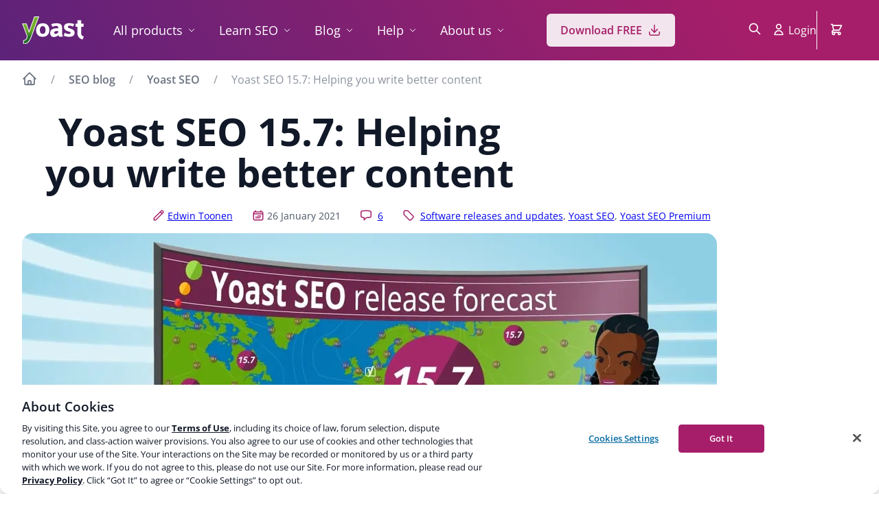

--- FILE ---
content_type: text/html; charset=UTF-8
request_url: https://yoast.com/yoast-seo-15-7/
body_size: 42850
content:
<!DOCTYPE html>
<html lang="en">
<head>

	<meta charset="utf-8">
	<meta name="viewport" content="width=device-width, initial-scale=1">
	<meta name="color-scheme" content="only light">

	<title>Yoast SEO 15.7: Helping you write better content &#8226; Yoast</title>

	<script src="https://cdn-4.convertexperiments.com/js/1004924-1004851.js"></script>
		<script>
			var dataLayer = dataLayer || [];
			dataLayer.push({"logged_in":false,"currency_code":"$","currency_string":"USD","user_region":"US","yoast_seo_score":80,"yoast_readability_score":90,"yoast_cornerstone_content":true,"yoast_primary_category":"Yoast SEO"});
		</script>
		<script>(function(w,d,s,l,i){w[l]=w[l]||[];w[l].push({'gtm.start': new Date().getTime(),event:'gtm.js'});var f=d.getElementsByTagName(s)[0], j=d.createElement(s),dl=l!='dataLayer'?'&l='+l:'';j.async=true;j.src= 'https://www.googletagmanager.com/gtm.js?id='+i+dl;f.parentNode.insertBefore(j,f);})(window,document,'script','dataLayer','GTM-NHRB36F');</script>

		<meta name='robots' content='index, follow, max-image-preview:large, max-snippet:-1, max-video-preview:-1' />
<link rel="preload" as="image" imagesrcset="https://yoast.com/cdn-cgi/image/width=400%2Cheight=210%2Cfit=cover%2Cf=auto%2Cquality=75%2Conerror=redirect/app/uploads/2021/01/yoast_seo_15.7_fi.jpg 400w, https://yoast.com/cdn-cgi/image/width=400%2Cheight=210%2Cdpr=2%2Cfit=cover%2Cf=auto%2Cquality=75%2Conerror=redirect/app/uploads/2021/01/yoast_seo_15.7_fi.jpg 800w, https://yoast.com/cdn-cgi/image/width=600%2Cheight=315%2Cfit=cover%2Cf=auto%2Cquality=75%2Conerror=redirect/app/uploads/2021/01/yoast_seo_15.7_fi.jpg 600w, https://yoast.com/cdn-cgi/image/width=600%2Cheight=315%2Cdpr=2%2Cfit=cover%2Cf=auto%2Cquality=75%2Conerror=redirect/app/uploads/2021/01/yoast_seo_15.7_fi.jpg 1200w, https://yoast.com/cdn-cgi/image/width=800%2Cheight=420%2Cfit=cover%2Cf=auto%2Cquality=75%2Conerror=redirect/app/uploads/2021/01/yoast_seo_15.7_fi.jpg 800w, https://yoast.com/cdn-cgi/image/width=800%2Cheight=420%2Cdpr=2%2Cfit=cover%2Cf=auto%2Cquality=75%2Conerror=redirect/app/uploads/2021/01/yoast_seo_15.7_fi.jpg 1600w, https://yoast.com/cdn-cgi/image/width=1012%2Cheight=531%2Cfit=cover%2Cf=auto%2Cquality=75%2Conerror=redirect/app/uploads/2021/01/yoast_seo_15.7_fi.jpg 1012w, https://yoast.com/cdn-cgi/image/width=1012%2Cheight=531%2Cdpr=2%2Cfit=cover%2Cf=auto%2Cquality=75%2Conerror=redirect/app/uploads/2021/01/yoast_seo_15.7_fi.jpg 2024w " imagesizes="(max-width: 1012px) 100vw, 1012px" as="image" fetchpriority="high">
	<!-- This site is optimized with the Yoast SEO Premium plugin v26.8-RC4 (Yoast SEO v26.8-RC5) - https://yoast.com/product/yoast-seo-premium-wordpress/ -->
	<meta name="description" content="Yoast SEO 15.7 is out today! Let us take a look at what Yoast SEO does for writers and editors. Are you ready?" />
	<link rel="canonical" href="https://yoast.com/yoast-seo-15-7/" />
	<meta property="og:locale" content="en_US" />
	<meta property="og:type" content="article" />
	<meta property="og:title" content="Yoast SEO 15.7: Helping you write better content" />
	<meta property="og:description" content="Yoast SEO 15.7 is out today! Let us take a look at what Yoast SEO does for writers and editors. Are you ready?" />
	<meta property="og:url" content="https://yoast.com/yoast-seo-15-7/" />
	<meta property="og:site_name" content="Yoast" />
	<meta property="article:publisher" content="https://www.facebook.com/yoast" />
	<meta property="article:published_time" content="2021-01-26T07:35:55+00:00" />
	<meta property="article:modified_time" content="2025-07-01T09:10:47+00:00" />
	<meta property="og:image" content="https://yoast.com/app/uploads/2021/01/screenshots_social_share_posts-2021-01-22T135343.438-1.png" />
	<meta property="og:image:width" content="1200" />
	<meta property="og:image:height" content="628" />
	<meta property="og:image:type" content="image/png" />
	<meta name="author" content="Edwin Toonen" />
	<meta name="twitter:card" content="summary_large_image" />
	<meta name="twitter:creator" content="@yoast" />
	<meta name="twitter:site" content="@yoast" />
	<meta name="twitter:label1" content="Written by" />
	<meta name="twitter:data1" content="Edwin Toonen" />
	<meta name="twitter:label2" content="Est. reading time" />
	<meta name="twitter:data2" content="4 minutes" />
	<script type="application/ld+json" class="yoast-schema-graph">{"@context":"https://schema.org","@graph":[{"@type":"Article","@id":"https://yoast.com/yoast-seo-15-7/#article","isPartOf":{"@id":"https://yoast.com/yoast-seo-15-7/"},"author":{"name":"Edwin Toonen","@id":"https://yoast.com/#/schema/person/20f2f5b716256f77986451b4794a8f21"},"headline":"Yoast SEO 15.7: Helping you write better content","datePublished":"2021-01-26T07:35:55+00:00","dateModified":"2025-07-01T09:10:47+00:00","mainEntityOfPage":{"@id":"https://yoast.com/yoast-seo-15-7/"},"wordCount":827,"commentCount":6,"publisher":{"@id":"https://yoast.com/#organization"},"image":{"@id":"https://yoast.com/yoast-seo-15-7/#primaryimage"},"thumbnailUrl":"https://yoast.com/app/uploads/2021/01/yoast_seo_15.7_fi.jpg","keywords":["Software releases and updates","Yoast SEO","Yoast SEO Premium"],"inLanguage":"en-US","potentialAction":[{"@type":"CommentAction","name":"Comment","target":["https://yoast.com/yoast-seo-15-7/#respond"]}],"copyrightYear":"2021","copyrightHolder":{"@id":"https://yoast.com/#organization"},"video":[{"@id":"https://yoast.com/yoast-seo-15-7/#video"}]},{"@type":"WebPage","@id":"https://yoast.com/yoast-seo-15-7/","url":"https://yoast.com/yoast-seo-15-7/","name":"Yoast SEO 15.7: Helping you write better content &#8226; Yoast","isPartOf":{"@id":"https://yoast.com/#website"},"primaryImageOfPage":{"@id":"https://yoast.com/yoast-seo-15-7/#primaryimage"},"image":{"@id":"https://yoast.com/yoast-seo-15-7/#primaryimage"},"thumbnailUrl":"https://yoast.com/app/uploads/2021/01/yoast_seo_15.7_fi.jpg","datePublished":"2021-01-26T07:35:55+00:00","dateModified":"2025-07-01T09:10:47+00:00","description":"Yoast SEO 15.7 is out today! Let us take a look at what Yoast SEO does for writers and editors. Are you ready?","breadcrumb":{"@id":"https://yoast.com/yoast-seo-15-7/#breadcrumb"},"inLanguage":"en-US","potentialAction":[{"@type":"ReadAction","target":["https://yoast.com/yoast-seo-15-7/"]}]},{"@type":"ImageObject","inLanguage":"en-US","@id":"https://yoast.com/yoast-seo-15-7/#primaryimage","url":"https://yoast.com/app/uploads/2021/01/yoast_seo_15.7_fi.jpg","contentUrl":"https://yoast.com/app/uploads/2021/01/yoast_seo_15.7_fi.jpg","width":1200,"height":628},{"@type":"BreadcrumbList","@id":"https://yoast.com/yoast-seo-15-7/#breadcrumb","itemListElement":[{"@type":"ListItem","position":1,"name":"Home","item":"https://yoast.com/"},{"@type":"ListItem","position":2,"name":"SEO blog","item":"https://yoast.com/seo-blog/"},{"@type":"ListItem","position":3,"name":"Yoast SEO","item":"https://yoast.com/tag/yoast-seo/"},{"@type":"ListItem","position":4,"name":"Yoast SEO 15.7: Helping you write better content"}]},{"@type":"WebSite","@id":"https://yoast.com/#website","url":"https://yoast.com/","name":"Yoast","description":"SEO for everyone","publisher":{"@id":"https://yoast.com/#organization"},"potentialAction":[{"@type":"SearchAction","target":{"@type":"EntryPoint","urlTemplate":"https://yoast.com/?s={search_term_string}"},"query-input":{"@type":"PropertyValueSpecification","valueRequired":true,"valueName":"search_term_string"}}],"inLanguage":"en-US","copyrightHolder":{"@id":"https://yoast.com/#organization"}},{"@type":["Organization","Brand"],"@id":"https://yoast.com/#organization","name":"Yoast","url":"https://yoast.com/","logo":{"@type":"ImageObject","inLanguage":"en-US","@id":"https://yoast.com/#/schema/logo/image/","url":"https://yoast.com/app/uploads/2020/09/Yoast_Icon_SocialMedia_500x500.png","contentUrl":"https://yoast.com/app/uploads/2020/09/Yoast_Icon_SocialMedia_500x500.png","width":500,"height":500,"caption":"Yoast"},"image":{"@id":"https://yoast.com/#/schema/logo/image/"},"sameAs":["https://www.facebook.com/yoast","https://x.com/yoast","https://www.instagram.com/yoast/","https://www.linkedin.com/company/1414157/","https://www.pinterest.com/yoast/","https://www.youtube.com/yoast","https://en.wikipedia.org/wiki/Yoast","https://g.co/kgs/4H5sG2","https://g.co/kgs/a9XfUu"],"numberOfEmployees":93,"founder":{"@type":"Person","name":"Joost de Valk","sameAs":"https://en.wikipedia.org/wiki/Joost_de_Valk"},"foundingDate":"2010-05-01","slogan":"SEO for Everyone","description":"Yoast helps you with your website optimization, whether it be through our widely used SEO software or our online SEO courses: we&#039;re here to help.","legalName":"Yoast BV","parentOrganization":{"@type":"Organization","name":"Newfold Digital","description":"Newfold Digital is a leading web presence solutions provider serving millions of small-to-medium businesses globally.","url":"https://newfold.com/","sameAs":["https://newfold.com/"],"logo":"https://yoast.com/app/uploads/2022/01/newfold-logo.png"},"memberOf":{"@type":"Organization","name":"World Wide Web Consortium (W3C)","description":"The World Wide Web Consortium (W3C) is an international community that develops open standards to ensure the long-term growth of the Web.","url":"https://w3.org/","sameAs":["https://w3.org/"],"logo":"https://www.w3.org/Icons/w3c_main.png"}},{"@type":"Person","@id":"https://yoast.com/#/schema/person/20f2f5b716256f77986451b4794a8f21","name":"Edwin Toonen","image":{"@type":"ImageObject","inLanguage":"en-US","@id":"https://yoast.com/#/schema/person/image/","url":"https://secure.gravatar.com/avatar/df589f573282036639aa897cf8257e5e26674afe55c8e10e338978f72b227af6?s=96&d=mm&r=g","contentUrl":"https://secure.gravatar.com/avatar/df589f573282036639aa897cf8257e5e26674afe55c8e10e338978f72b227af6?s=96&d=mm&r=g","caption":"Edwin Toonen"},"description":"Edwin is an experienced strategic content specialist. Before joining Yoast, he worked for a top-tier web design magazine, where he developed a keen understanding of how to create great content.","sameAs":["https://yoast.com","https://yoast.com/about-us/team/edwin-toonen/"],"gender":"male","knowsAbout":["Content production and marketing","SEO","Yoast SEO"],"knowsLanguage":["English","Dutch"],"jobTitle":"Strategic Content Specialist","worksFor":{"@id":"https://yoast.com/#organization"}},{"@type":"VideoObject","@id":"https://yoast.com/yoast-seo-15-7/#video","name":"Yoast SEO 15.7: Helping you write better content &#8226; Yoast","isPartOf":{"@id":"https://yoast.com/yoast-seo-15-7/#article"},"thumbnailUrl":"https://yoast.com/app/uploads/2021/01/xpjbd6bt2nq.jpg","description":"Yoast SEO 15.7 is out today! Let us take a look at what Yoast SEO does for writers and editors. Are you ready?","uploadDate":"2021-01-26T08:35:55+00:00","width":480,"height":270,"embedUrl":"https://www.youtube.com/embed/XPjbd6bt2nQ","duration":"PT1M44S","isFamilyFriendly":true,"inLanguage":"en-US"}]}</script>
	<!-- / Yoast SEO Premium plugin. -->


<link rel='dns-prefetch' href='//fonts.googleapis.com' />
<link rel='dns-prefetch' href='//www.googletagmanager.com' />
<link rel="alternate" type="application/rss+xml" title="Yoast &raquo; Feed" href="https://yoast.com/feed/" />
<style id='wp-img-auto-sizes-contain-inline-css'>
img:is([sizes=auto i],[sizes^="auto," i]){contain-intrinsic-size:3000px 1500px}
/*# sourceURL=wp-img-auto-sizes-contain-inline-css */
</style>
<link rel="stylesheet" id="address-autocomplete-billing-block-css" href="https://yoast.com/app/plugins/address-autocomplete/build/style-address-autocomplete-billing-block.css?ver=1.1.2" media="all" />
<style id='global-styles-inline-css'>
:root{--wp--preset--aspect-ratio--square: 1;--wp--preset--aspect-ratio--4-3: 4/3;--wp--preset--aspect-ratio--3-4: 3/4;--wp--preset--aspect-ratio--3-2: 3/2;--wp--preset--aspect-ratio--2-3: 2/3;--wp--preset--aspect-ratio--16-9: 16/9;--wp--preset--aspect-ratio--9-16: 9/16;--wp--preset--color--black: #000000;--wp--preset--color--cyan-bluish-gray: #abb8c3;--wp--preset--color--white: #FFFFFF;--wp--preset--color--pale-pink: #f78da7;--wp--preset--color--vivid-red: #cf2e2e;--wp--preset--color--luminous-vivid-orange: #ff6900;--wp--preset--color--luminous-vivid-amber: #fcb900;--wp--preset--color--light-green-cyan: #7bdcb5;--wp--preset--color--vivid-green-cyan: #00d084;--wp--preset--color--pale-cyan-blue: #8ed1fc;--wp--preset--color--vivid-cyan-blue: #0693e3;--wp--preset--color--vivid-purple: #9b51e0;--wp--preset--color--yoast-purple: #A61E69;--wp--preset--color--default-font-color: #4B5563;--wp--preset--color--dimmed-font-color: #8C929F;--wp--preset--color--amber-100: #FEF3C7;--wp--preset--color--amber-200: #FDE68A;--wp--preset--color--amber-300: #FCD34D;--wp--preset--color--amber-400: #FBBF24;--wp--preset--color--amber-500: #F59E0B;--wp--preset--color--amber-600: #b37500;--wp--preset--color--amber-800: #92400E;--wp--preset--color--amber-900: #78350F;--wp--preset--color--blue-100: #DBEAFE;--wp--preset--color--blue-500: #3B82F6;--wp--preset--color--sky-blue-700: #0369a1;--wp--preset--color--blue-800: #1E40AF;--wp--preset--color--gray-50: #F8F9FA;--wp--preset--color--gray-100: #F3F4F6;--wp--preset--color--gray-200: #E5E7Eb;--wp--preset--color--gray-300: #D1D5DB;--wp--preset--color--gray-400: #8C929F;--wp--preset--color--gray-500: #6B7280;--wp--preset--color--gray-600: #4B5563;--wp--preset--color--gray-700: #374151;--wp--preset--color--gray-800: #1F2937;--wp--preset--color--gray-900: #111827;--wp--preset--color--gray-950: #030712;--wp--preset--color--green-100: #DCFCE7;--wp--preset--color--green-500: #22C55E;--wp--preset--color--green-600: #13A047;--wp--preset--color--green-800: #166534;--wp--preset--color--red-100: #FEE2E2;--wp--preset--color--red-500: #EF4444;--wp--preset--color--red-800: #991B1B;--wp--preset--color--orange-red: #DC3232;--wp--preset--color--purple-50: #F9F1F6;--wp--preset--color--purple-100: #F3E5ED;--wp--preset--color--purple-200: #EDCFE0;--wp--preset--color--purple-300: #CD82AB;--wp--preset--color--purple-400: #B94986;--wp--preset--color--purple-500: #A61E69;--wp--preset--color--purple-600: #9A1660;--wp--preset--color--purple-700: #8F0F57;--wp--preset--color--purple-800: #83084E;--wp--preset--color--purple-900: #770045;--wp--preset--color--wp-blue: #0073AA;--wp--preset--color--rgba-black-0: rgba(0, 0, 0, 0);--wp--preset--color--rgba-black-06: rgba(0, 0, 0, 0.06);--wp--preset--color--rgba-black-1: rgba(0, 0, 0, 0.1);--wp--preset--color--rgba-black-2: rgba(0, 0, 0, 0.2);--wp--preset--color--rgba-black-4: rgba(0, 0, 0, 0.4);--wp--preset--color--rgba-purple-500-1: rgba(166, 30, 105, 0.1);--wp--preset--color--rgba-purple-500-3: rgba(166, 30, 105, 0.3);--wp--preset--color--rgba-purple-500-8: rgba(166, 30, 105, 0.8);--wp--preset--color--rgba-skye-blue-700-25: rgba(3, 105, 161, 0.25);--wp--preset--color--rgba-white: rgba(255, 255, 255, 0.1);--wp--preset--color--rgba-white-18: rgba(255, 255, 255, 0.18);--wp--preset--color--rgba-white-2: rgba(255, 255, 255, 0.2);--wp--preset--color--rgba-white-6: rgba(255, 255, 255, 0.6);--wp--preset--color--rgba-white-95: rgba(255, 255, 255, 0.95);--wp--preset--gradient--vivid-cyan-blue-to-vivid-purple: linear-gradient(135deg,rgb(6,147,227) 0%,rgb(155,81,224) 100%);--wp--preset--gradient--light-green-cyan-to-vivid-green-cyan: linear-gradient(135deg,rgb(122,220,180) 0%,rgb(0,208,130) 100%);--wp--preset--gradient--luminous-vivid-amber-to-luminous-vivid-orange: linear-gradient(135deg,rgb(252,185,0) 0%,rgb(255,105,0) 100%);--wp--preset--gradient--luminous-vivid-orange-to-vivid-red: linear-gradient(135deg,rgb(255,105,0) 0%,rgb(207,46,46) 100%);--wp--preset--gradient--very-light-gray-to-cyan-bluish-gray: linear-gradient(135deg,rgb(238,238,238) 0%,rgb(169,184,195) 100%);--wp--preset--gradient--cool-to-warm-spectrum: linear-gradient(135deg,rgb(74,234,220) 0%,rgb(151,120,209) 20%,rgb(207,42,186) 40%,rgb(238,44,130) 60%,rgb(251,105,98) 80%,rgb(254,248,76) 100%);--wp--preset--gradient--blush-light-purple: linear-gradient(135deg,rgb(255,206,236) 0%,rgb(152,150,240) 100%);--wp--preset--gradient--blush-bordeaux: linear-gradient(135deg,rgb(254,205,165) 0%,rgb(254,45,45) 50%,rgb(107,0,62) 100%);--wp--preset--gradient--luminous-dusk: linear-gradient(135deg,rgb(255,203,112) 0%,rgb(199,81,192) 50%,rgb(65,88,208) 100%);--wp--preset--gradient--pale-ocean: linear-gradient(135deg,rgb(255,245,203) 0%,rgb(182,227,212) 50%,rgb(51,167,181) 100%);--wp--preset--gradient--electric-grass: linear-gradient(135deg,rgb(202,248,128) 0%,rgb(113,206,126) 100%);--wp--preset--gradient--midnight: linear-gradient(135deg,rgb(2,3,129) 0%,rgb(40,116,252) 100%);--wp--preset--gradient--dark-pink-to-light-purple: linear-gradient(85deg, #A61E69 0%, #6366F1 100%);--wp--preset--gradient--dark-to-light-purple: linear-gradient(60deg, #5d237a 0%, #a61e69 84%, #a61e69 100%);--wp--preset--gradient--dark-blue-to-black: linear-gradient(180deg, #2B3A55 0%, #07101F 100%);--wp--preset--font-size--small: 13px;--wp--preset--font-size--medium: 20px;--wp--preset--font-size--large: 36px;--wp--preset--font-size--x-large: 42px;--wp--preset--spacing--20: 0.44rem;--wp--preset--spacing--30: 0.67rem;--wp--preset--spacing--40: 1rem;--wp--preset--spacing--50: 1.5rem;--wp--preset--spacing--60: 2.25rem;--wp--preset--spacing--70: 3.38rem;--wp--preset--spacing--80: 5.06rem;--wp--preset--shadow--natural: 6px 6px 9px rgba(0, 0, 0, 0.2);--wp--preset--shadow--deep: 12px 12px 50px rgba(0, 0, 0, 0.4);--wp--preset--shadow--sharp: 6px 6px 0px rgba(0, 0, 0, 0.2);--wp--preset--shadow--outlined: 6px 6px 0px -3px rgb(255, 255, 255), 6px 6px rgb(0, 0, 0);--wp--preset--shadow--crisp: 6px 6px 0px rgb(0, 0, 0);--wp--preset--shadow--shadow-sm: 0px 1px 2px 0px #0000000D;--wp--preset--shadow--shadow: 0px 1px 2px 0px #0000000F, 0px 1px 3px 0px #0000001A;--wp--preset--shadow--shadow-md: 0px 2px 4px -1px #0000000F, 0px 4px 6px -1px #0000001A;--wp--preset--shadow--shadow-lg: 0px 4px 6px -2px #0000000D, 0px 10px 15px -3px #0000001A;--wp--preset--shadow--shadow-xl: 0px 10px 10px -5px #0000000A, 0px 20px 25px -5px #0000001A;--wp--preset--shadow--shadow-xxl: 0px 25px 50px -12px #00000040;--wp--preset--shadow--shadow-inner: 0px 2px 4px 0px #0000000F inset;}:where(body) { margin: 0; }.wp-site-blocks > .alignleft { float: left; margin-right: 2em; }.wp-site-blocks > .alignright { float: right; margin-left: 2em; }.wp-site-blocks > .aligncenter { justify-content: center; margin-left: auto; margin-right: auto; }:where(.is-layout-flex){gap: 0.5em;}:where(.is-layout-grid){gap: 0.5em;}.is-layout-flow > .alignleft{float: left;margin-inline-start: 0;margin-inline-end: 2em;}.is-layout-flow > .alignright{float: right;margin-inline-start: 2em;margin-inline-end: 0;}.is-layout-flow > .aligncenter{margin-left: auto !important;margin-right: auto !important;}.is-layout-constrained > .alignleft{float: left;margin-inline-start: 0;margin-inline-end: 2em;}.is-layout-constrained > .alignright{float: right;margin-inline-start: 2em;margin-inline-end: 0;}.is-layout-constrained > .aligncenter{margin-left: auto !important;margin-right: auto !important;}.is-layout-constrained > :where(:not(.alignleft):not(.alignright):not(.alignfull)){margin-left: auto !important;margin-right: auto !important;}body .is-layout-flex{display: flex;}.is-layout-flex{flex-wrap: wrap;align-items: center;}.is-layout-flex > :is(*, div){margin: 0;}body .is-layout-grid{display: grid;}.is-layout-grid > :is(*, div){margin: 0;}body{padding-top: 0px;padding-right: 0px;padding-bottom: 0px;padding-left: 0px;}a:where(:not(.wp-element-button)){text-decoration: underline;}:root :where(.wp-element-button, .wp-block-button__link){background-color: #32373c;border-width: 0;color: #fff;font-family: inherit;font-size: inherit;font-style: inherit;font-weight: inherit;letter-spacing: inherit;line-height: inherit;padding-top: calc(0.667em + 2px);padding-right: calc(1.333em + 2px);padding-bottom: calc(0.667em + 2px);padding-left: calc(1.333em + 2px);text-decoration: none;text-transform: inherit;}:root :where(.wp-block-button .wp-block-button__link){background-color: var(--button-background-amber);border-radius: var(--button-border-radius);border-width: 0;color: var(--button-font-amber);font-size: 1rem;font-weight: 600;line-height: 1.5rem;padding-top: 12px;padding-right: 20px;padding-bottom: 12px;padding-left: 20px;box-shadow: none;}:root :where(.wp-block-button .wp-block-button__link:hover){background:var(--button-background-amber-hover)}.has-black-color{color: var(--wp--preset--color--black) !important;}.has-cyan-bluish-gray-color{color: var(--wp--preset--color--cyan-bluish-gray) !important;}.has-white-color{color: var(--wp--preset--color--white) !important;}.has-pale-pink-color{color: var(--wp--preset--color--pale-pink) !important;}.has-vivid-red-color{color: var(--wp--preset--color--vivid-red) !important;}.has-luminous-vivid-orange-color{color: var(--wp--preset--color--luminous-vivid-orange) !important;}.has-luminous-vivid-amber-color{color: var(--wp--preset--color--luminous-vivid-amber) !important;}.has-light-green-cyan-color{color: var(--wp--preset--color--light-green-cyan) !important;}.has-vivid-green-cyan-color{color: var(--wp--preset--color--vivid-green-cyan) !important;}.has-pale-cyan-blue-color{color: var(--wp--preset--color--pale-cyan-blue) !important;}.has-vivid-cyan-blue-color{color: var(--wp--preset--color--vivid-cyan-blue) !important;}.has-vivid-purple-color{color: var(--wp--preset--color--vivid-purple) !important;}.has-yoast-purple-color{color: var(--wp--preset--color--yoast-purple) !important;}.has-default-font-color-color{color: var(--wp--preset--color--default-font-color) !important;}.has-dimmed-font-color-color{color: var(--wp--preset--color--dimmed-font-color) !important;}.has-amber-100-color{color: var(--wp--preset--color--amber-100) !important;}.has-amber-200-color{color: var(--wp--preset--color--amber-200) !important;}.has-amber-300-color{color: var(--wp--preset--color--amber-300) !important;}.has-amber-400-color{color: var(--wp--preset--color--amber-400) !important;}.has-amber-500-color{color: var(--wp--preset--color--amber-500) !important;}.has-amber-600-color{color: var(--wp--preset--color--amber-600) !important;}.has-amber-800-color{color: var(--wp--preset--color--amber-800) !important;}.has-amber-900-color{color: var(--wp--preset--color--amber-900) !important;}.has-blue-100-color{color: var(--wp--preset--color--blue-100) !important;}.has-blue-500-color{color: var(--wp--preset--color--blue-500) !important;}.has-sky-blue-700-color{color: var(--wp--preset--color--sky-blue-700) !important;}.has-blue-800-color{color: var(--wp--preset--color--blue-800) !important;}.has-gray-50-color{color: var(--wp--preset--color--gray-50) !important;}.has-gray-100-color{color: var(--wp--preset--color--gray-100) !important;}.has-gray-200-color{color: var(--wp--preset--color--gray-200) !important;}.has-gray-300-color{color: var(--wp--preset--color--gray-300) !important;}.has-gray-400-color{color: var(--wp--preset--color--gray-400) !important;}.has-gray-500-color{color: var(--wp--preset--color--gray-500) !important;}.has-gray-600-color{color: var(--wp--preset--color--gray-600) !important;}.has-gray-700-color{color: var(--wp--preset--color--gray-700) !important;}.has-gray-800-color{color: var(--wp--preset--color--gray-800) !important;}.has-gray-900-color{color: var(--wp--preset--color--gray-900) !important;}.has-gray-950-color{color: var(--wp--preset--color--gray-950) !important;}.has-green-100-color{color: var(--wp--preset--color--green-100) !important;}.has-green-500-color{color: var(--wp--preset--color--green-500) !important;}.has-green-600-color{color: var(--wp--preset--color--green-600) !important;}.has-green-800-color{color: var(--wp--preset--color--green-800) !important;}.has-red-100-color{color: var(--wp--preset--color--red-100) !important;}.has-red-500-color{color: var(--wp--preset--color--red-500) !important;}.has-red-800-color{color: var(--wp--preset--color--red-800) !important;}.has-orange-red-color{color: var(--wp--preset--color--orange-red) !important;}.has-purple-50-color{color: var(--wp--preset--color--purple-50) !important;}.has-purple-100-color{color: var(--wp--preset--color--purple-100) !important;}.has-purple-200-color{color: var(--wp--preset--color--purple-200) !important;}.has-purple-300-color{color: var(--wp--preset--color--purple-300) !important;}.has-purple-400-color{color: var(--wp--preset--color--purple-400) !important;}.has-purple-500-color{color: var(--wp--preset--color--purple-500) !important;}.has-purple-600-color{color: var(--wp--preset--color--purple-600) !important;}.has-purple-700-color{color: var(--wp--preset--color--purple-700) !important;}.has-purple-800-color{color: var(--wp--preset--color--purple-800) !important;}.has-purple-900-color{color: var(--wp--preset--color--purple-900) !important;}.has-wp-blue-color{color: var(--wp--preset--color--wp-blue) !important;}.has-rgba-black-0-color{color: var(--wp--preset--color--rgba-black-0) !important;}.has-rgba-black-06-color{color: var(--wp--preset--color--rgba-black-06) !important;}.has-rgba-black-1-color{color: var(--wp--preset--color--rgba-black-1) !important;}.has-rgba-black-2-color{color: var(--wp--preset--color--rgba-black-2) !important;}.has-rgba-black-4-color{color: var(--wp--preset--color--rgba-black-4) !important;}.has-rgba-purple-500-1-color{color: var(--wp--preset--color--rgba-purple-500-1) !important;}.has-rgba-purple-500-3-color{color: var(--wp--preset--color--rgba-purple-500-3) !important;}.has-rgba-purple-500-8-color{color: var(--wp--preset--color--rgba-purple-500-8) !important;}.has-rgba-skye-blue-700-25-color{color: var(--wp--preset--color--rgba-skye-blue-700-25) !important;}.has-rgba-white-color{color: var(--wp--preset--color--rgba-white) !important;}.has-rgba-white-18-color{color: var(--wp--preset--color--rgba-white-18) !important;}.has-rgba-white-2-color{color: var(--wp--preset--color--rgba-white-2) !important;}.has-rgba-white-6-color{color: var(--wp--preset--color--rgba-white-6) !important;}.has-rgba-white-95-color{color: var(--wp--preset--color--rgba-white-95) !important;}.has-black-background-color{background-color: var(--wp--preset--color--black) !important;}.has-cyan-bluish-gray-background-color{background-color: var(--wp--preset--color--cyan-bluish-gray) !important;}.has-white-background-color{background-color: var(--wp--preset--color--white) !important;}.has-pale-pink-background-color{background-color: var(--wp--preset--color--pale-pink) !important;}.has-vivid-red-background-color{background-color: var(--wp--preset--color--vivid-red) !important;}.has-luminous-vivid-orange-background-color{background-color: var(--wp--preset--color--luminous-vivid-orange) !important;}.has-luminous-vivid-amber-background-color{background-color: var(--wp--preset--color--luminous-vivid-amber) !important;}.has-light-green-cyan-background-color{background-color: var(--wp--preset--color--light-green-cyan) !important;}.has-vivid-green-cyan-background-color{background-color: var(--wp--preset--color--vivid-green-cyan) !important;}.has-pale-cyan-blue-background-color{background-color: var(--wp--preset--color--pale-cyan-blue) !important;}.has-vivid-cyan-blue-background-color{background-color: var(--wp--preset--color--vivid-cyan-blue) !important;}.has-vivid-purple-background-color{background-color: var(--wp--preset--color--vivid-purple) !important;}.has-yoast-purple-background-color{background-color: var(--wp--preset--color--yoast-purple) !important;}.has-default-font-color-background-color{background-color: var(--wp--preset--color--default-font-color) !important;}.has-dimmed-font-color-background-color{background-color: var(--wp--preset--color--dimmed-font-color) !important;}.has-amber-100-background-color{background-color: var(--wp--preset--color--amber-100) !important;}.has-amber-200-background-color{background-color: var(--wp--preset--color--amber-200) !important;}.has-amber-300-background-color{background-color: var(--wp--preset--color--amber-300) !important;}.has-amber-400-background-color{background-color: var(--wp--preset--color--amber-400) !important;}.has-amber-500-background-color{background-color: var(--wp--preset--color--amber-500) !important;}.has-amber-600-background-color{background-color: var(--wp--preset--color--amber-600) !important;}.has-amber-800-background-color{background-color: var(--wp--preset--color--amber-800) !important;}.has-amber-900-background-color{background-color: var(--wp--preset--color--amber-900) !important;}.has-blue-100-background-color{background-color: var(--wp--preset--color--blue-100) !important;}.has-blue-500-background-color{background-color: var(--wp--preset--color--blue-500) !important;}.has-sky-blue-700-background-color{background-color: var(--wp--preset--color--sky-blue-700) !important;}.has-blue-800-background-color{background-color: var(--wp--preset--color--blue-800) !important;}.has-gray-50-background-color{background-color: var(--wp--preset--color--gray-50) !important;}.has-gray-100-background-color{background-color: var(--wp--preset--color--gray-100) !important;}.has-gray-200-background-color{background-color: var(--wp--preset--color--gray-200) !important;}.has-gray-300-background-color{background-color: var(--wp--preset--color--gray-300) !important;}.has-gray-400-background-color{background-color: var(--wp--preset--color--gray-400) !important;}.has-gray-500-background-color{background-color: var(--wp--preset--color--gray-500) !important;}.has-gray-600-background-color{background-color: var(--wp--preset--color--gray-600) !important;}.has-gray-700-background-color{background-color: var(--wp--preset--color--gray-700) !important;}.has-gray-800-background-color{background-color: var(--wp--preset--color--gray-800) !important;}.has-gray-900-background-color{background-color: var(--wp--preset--color--gray-900) !important;}.has-gray-950-background-color{background-color: var(--wp--preset--color--gray-950) !important;}.has-green-100-background-color{background-color: var(--wp--preset--color--green-100) !important;}.has-green-500-background-color{background-color: var(--wp--preset--color--green-500) !important;}.has-green-600-background-color{background-color: var(--wp--preset--color--green-600) !important;}.has-green-800-background-color{background-color: var(--wp--preset--color--green-800) !important;}.has-red-100-background-color{background-color: var(--wp--preset--color--red-100) !important;}.has-red-500-background-color{background-color: var(--wp--preset--color--red-500) !important;}.has-red-800-background-color{background-color: var(--wp--preset--color--red-800) !important;}.has-orange-red-background-color{background-color: var(--wp--preset--color--orange-red) !important;}.has-purple-50-background-color{background-color: var(--wp--preset--color--purple-50) !important;}.has-purple-100-background-color{background-color: var(--wp--preset--color--purple-100) !important;}.has-purple-200-background-color{background-color: var(--wp--preset--color--purple-200) !important;}.has-purple-300-background-color{background-color: var(--wp--preset--color--purple-300) !important;}.has-purple-400-background-color{background-color: var(--wp--preset--color--purple-400) !important;}.has-purple-500-background-color{background-color: var(--wp--preset--color--purple-500) !important;}.has-purple-600-background-color{background-color: var(--wp--preset--color--purple-600) !important;}.has-purple-700-background-color{background-color: var(--wp--preset--color--purple-700) !important;}.has-purple-800-background-color{background-color: var(--wp--preset--color--purple-800) !important;}.has-purple-900-background-color{background-color: var(--wp--preset--color--purple-900) !important;}.has-wp-blue-background-color{background-color: var(--wp--preset--color--wp-blue) !important;}.has-rgba-black-0-background-color{background-color: var(--wp--preset--color--rgba-black-0) !important;}.has-rgba-black-06-background-color{background-color: var(--wp--preset--color--rgba-black-06) !important;}.has-rgba-black-1-background-color{background-color: var(--wp--preset--color--rgba-black-1) !important;}.has-rgba-black-2-background-color{background-color: var(--wp--preset--color--rgba-black-2) !important;}.has-rgba-black-4-background-color{background-color: var(--wp--preset--color--rgba-black-4) !important;}.has-rgba-purple-500-1-background-color{background-color: var(--wp--preset--color--rgba-purple-500-1) !important;}.has-rgba-purple-500-3-background-color{background-color: var(--wp--preset--color--rgba-purple-500-3) !important;}.has-rgba-purple-500-8-background-color{background-color: var(--wp--preset--color--rgba-purple-500-8) !important;}.has-rgba-skye-blue-700-25-background-color{background-color: var(--wp--preset--color--rgba-skye-blue-700-25) !important;}.has-rgba-white-background-color{background-color: var(--wp--preset--color--rgba-white) !important;}.has-rgba-white-18-background-color{background-color: var(--wp--preset--color--rgba-white-18) !important;}.has-rgba-white-2-background-color{background-color: var(--wp--preset--color--rgba-white-2) !important;}.has-rgba-white-6-background-color{background-color: var(--wp--preset--color--rgba-white-6) !important;}.has-rgba-white-95-background-color{background-color: var(--wp--preset--color--rgba-white-95) !important;}.has-black-border-color{border-color: var(--wp--preset--color--black) !important;}.has-cyan-bluish-gray-border-color{border-color: var(--wp--preset--color--cyan-bluish-gray) !important;}.has-white-border-color{border-color: var(--wp--preset--color--white) !important;}.has-pale-pink-border-color{border-color: var(--wp--preset--color--pale-pink) !important;}.has-vivid-red-border-color{border-color: var(--wp--preset--color--vivid-red) !important;}.has-luminous-vivid-orange-border-color{border-color: var(--wp--preset--color--luminous-vivid-orange) !important;}.has-luminous-vivid-amber-border-color{border-color: var(--wp--preset--color--luminous-vivid-amber) !important;}.has-light-green-cyan-border-color{border-color: var(--wp--preset--color--light-green-cyan) !important;}.has-vivid-green-cyan-border-color{border-color: var(--wp--preset--color--vivid-green-cyan) !important;}.has-pale-cyan-blue-border-color{border-color: var(--wp--preset--color--pale-cyan-blue) !important;}.has-vivid-cyan-blue-border-color{border-color: var(--wp--preset--color--vivid-cyan-blue) !important;}.has-vivid-purple-border-color{border-color: var(--wp--preset--color--vivid-purple) !important;}.has-yoast-purple-border-color{border-color: var(--wp--preset--color--yoast-purple) !important;}.has-default-font-color-border-color{border-color: var(--wp--preset--color--default-font-color) !important;}.has-dimmed-font-color-border-color{border-color: var(--wp--preset--color--dimmed-font-color) !important;}.has-amber-100-border-color{border-color: var(--wp--preset--color--amber-100) !important;}.has-amber-200-border-color{border-color: var(--wp--preset--color--amber-200) !important;}.has-amber-300-border-color{border-color: var(--wp--preset--color--amber-300) !important;}.has-amber-400-border-color{border-color: var(--wp--preset--color--amber-400) !important;}.has-amber-500-border-color{border-color: var(--wp--preset--color--amber-500) !important;}.has-amber-600-border-color{border-color: var(--wp--preset--color--amber-600) !important;}.has-amber-800-border-color{border-color: var(--wp--preset--color--amber-800) !important;}.has-amber-900-border-color{border-color: var(--wp--preset--color--amber-900) !important;}.has-blue-100-border-color{border-color: var(--wp--preset--color--blue-100) !important;}.has-blue-500-border-color{border-color: var(--wp--preset--color--blue-500) !important;}.has-sky-blue-700-border-color{border-color: var(--wp--preset--color--sky-blue-700) !important;}.has-blue-800-border-color{border-color: var(--wp--preset--color--blue-800) !important;}.has-gray-50-border-color{border-color: var(--wp--preset--color--gray-50) !important;}.has-gray-100-border-color{border-color: var(--wp--preset--color--gray-100) !important;}.has-gray-200-border-color{border-color: var(--wp--preset--color--gray-200) !important;}.has-gray-300-border-color{border-color: var(--wp--preset--color--gray-300) !important;}.has-gray-400-border-color{border-color: var(--wp--preset--color--gray-400) !important;}.has-gray-500-border-color{border-color: var(--wp--preset--color--gray-500) !important;}.has-gray-600-border-color{border-color: var(--wp--preset--color--gray-600) !important;}.has-gray-700-border-color{border-color: var(--wp--preset--color--gray-700) !important;}.has-gray-800-border-color{border-color: var(--wp--preset--color--gray-800) !important;}.has-gray-900-border-color{border-color: var(--wp--preset--color--gray-900) !important;}.has-gray-950-border-color{border-color: var(--wp--preset--color--gray-950) !important;}.has-green-100-border-color{border-color: var(--wp--preset--color--green-100) !important;}.has-green-500-border-color{border-color: var(--wp--preset--color--green-500) !important;}.has-green-600-border-color{border-color: var(--wp--preset--color--green-600) !important;}.has-green-800-border-color{border-color: var(--wp--preset--color--green-800) !important;}.has-red-100-border-color{border-color: var(--wp--preset--color--red-100) !important;}.has-red-500-border-color{border-color: var(--wp--preset--color--red-500) !important;}.has-red-800-border-color{border-color: var(--wp--preset--color--red-800) !important;}.has-orange-red-border-color{border-color: var(--wp--preset--color--orange-red) !important;}.has-purple-50-border-color{border-color: var(--wp--preset--color--purple-50) !important;}.has-purple-100-border-color{border-color: var(--wp--preset--color--purple-100) !important;}.has-purple-200-border-color{border-color: var(--wp--preset--color--purple-200) !important;}.has-purple-300-border-color{border-color: var(--wp--preset--color--purple-300) !important;}.has-purple-400-border-color{border-color: var(--wp--preset--color--purple-400) !important;}.has-purple-500-border-color{border-color: var(--wp--preset--color--purple-500) !important;}.has-purple-600-border-color{border-color: var(--wp--preset--color--purple-600) !important;}.has-purple-700-border-color{border-color: var(--wp--preset--color--purple-700) !important;}.has-purple-800-border-color{border-color: var(--wp--preset--color--purple-800) !important;}.has-purple-900-border-color{border-color: var(--wp--preset--color--purple-900) !important;}.has-wp-blue-border-color{border-color: var(--wp--preset--color--wp-blue) !important;}.has-rgba-black-0-border-color{border-color: var(--wp--preset--color--rgba-black-0) !important;}.has-rgba-black-06-border-color{border-color: var(--wp--preset--color--rgba-black-06) !important;}.has-rgba-black-1-border-color{border-color: var(--wp--preset--color--rgba-black-1) !important;}.has-rgba-black-2-border-color{border-color: var(--wp--preset--color--rgba-black-2) !important;}.has-rgba-black-4-border-color{border-color: var(--wp--preset--color--rgba-black-4) !important;}.has-rgba-purple-500-1-border-color{border-color: var(--wp--preset--color--rgba-purple-500-1) !important;}.has-rgba-purple-500-3-border-color{border-color: var(--wp--preset--color--rgba-purple-500-3) !important;}.has-rgba-purple-500-8-border-color{border-color: var(--wp--preset--color--rgba-purple-500-8) !important;}.has-rgba-skye-blue-700-25-border-color{border-color: var(--wp--preset--color--rgba-skye-blue-700-25) !important;}.has-rgba-white-border-color{border-color: var(--wp--preset--color--rgba-white) !important;}.has-rgba-white-18-border-color{border-color: var(--wp--preset--color--rgba-white-18) !important;}.has-rgba-white-2-border-color{border-color: var(--wp--preset--color--rgba-white-2) !important;}.has-rgba-white-6-border-color{border-color: var(--wp--preset--color--rgba-white-6) !important;}.has-rgba-white-95-border-color{border-color: var(--wp--preset--color--rgba-white-95) !important;}.has-vivid-cyan-blue-to-vivid-purple-gradient-background{background: var(--wp--preset--gradient--vivid-cyan-blue-to-vivid-purple) !important;}.has-light-green-cyan-to-vivid-green-cyan-gradient-background{background: var(--wp--preset--gradient--light-green-cyan-to-vivid-green-cyan) !important;}.has-luminous-vivid-amber-to-luminous-vivid-orange-gradient-background{background: var(--wp--preset--gradient--luminous-vivid-amber-to-luminous-vivid-orange) !important;}.has-luminous-vivid-orange-to-vivid-red-gradient-background{background: var(--wp--preset--gradient--luminous-vivid-orange-to-vivid-red) !important;}.has-very-light-gray-to-cyan-bluish-gray-gradient-background{background: var(--wp--preset--gradient--very-light-gray-to-cyan-bluish-gray) !important;}.has-cool-to-warm-spectrum-gradient-background{background: var(--wp--preset--gradient--cool-to-warm-spectrum) !important;}.has-blush-light-purple-gradient-background{background: var(--wp--preset--gradient--blush-light-purple) !important;}.has-blush-bordeaux-gradient-background{background: var(--wp--preset--gradient--blush-bordeaux) !important;}.has-luminous-dusk-gradient-background{background: var(--wp--preset--gradient--luminous-dusk) !important;}.has-pale-ocean-gradient-background{background: var(--wp--preset--gradient--pale-ocean) !important;}.has-electric-grass-gradient-background{background: var(--wp--preset--gradient--electric-grass) !important;}.has-midnight-gradient-background{background: var(--wp--preset--gradient--midnight) !important;}.has-dark-pink-to-light-purple-gradient-background{background: var(--wp--preset--gradient--dark-pink-to-light-purple) !important;}.has-dark-to-light-purple-gradient-background{background: var(--wp--preset--gradient--dark-to-light-purple) !important;}.has-dark-blue-to-black-gradient-background{background: var(--wp--preset--gradient--dark-blue-to-black) !important;}.has-small-font-size{font-size: var(--wp--preset--font-size--small) !important;}.has-medium-font-size{font-size: var(--wp--preset--font-size--medium) !important;}.has-large-font-size{font-size: var(--wp--preset--font-size--large) !important;}.has-x-large-font-size{font-size: var(--wp--preset--font-size--x-large) !important;}
/*# sourceURL=global-styles-inline-css */
</style>
<style id='woocommerce-inline-inline-css'>
.woocommerce form .form-row .required { visibility: visible; }
/*# sourceURL=woocommerce-inline-inline-css */
</style>
<link rel="stylesheet" id="daexthefup-google-font-css" href="https://fonts.googleapis.com/css2?family=Inter%3Awght%40400%3B500%3B600&#038;ver=1.14#038;display=swap" media="all" />
<link rel="stylesheet" id="daexthefup-general-css" href="https://yoast.com/app/plugins/helpful-pro/public/assets/css/general.css?ver=1.14" media="all" />
<link rel="stylesheet" id="daexthefup-custom-css" href="https://yoast.com/app/uploads/daexthefup_uploads/custom-1.css?ver=1.14" media="all" />
<link rel="stylesheet" id="select2-css" href="https://yoast.com/app/plugins/woocommerce/assets/css/select2.css?ver=10.0.5" media="all" />
<link rel="stylesheet" id="yith-wcaf-css" href="https://yoast.com/app/plugins/yith-woocommerce-affiliates-premium/assets/css/yith-wcaf.min.css?ver=3.12.0" media="all" />
<link rel="stylesheet" id="brands-styles-css" href="https://yoast.com/app/plugins/woocommerce/assets/css/brands.css?ver=10.0.5" media="all" />
<link rel="stylesheet" id="yith-plugin-fw-icon-font-css" href="https://yoast.com/app/plugins/yith-multi-currency-switcher-for-woocommerce/plugin-fw/assets/css/yith-icon.css?ver=4.6.5" media="all" />
<link rel="stylesheet" id="yith-wcmcs-shortcodes-css" href="https://yoast.com/app/plugins/yith-multi-currency-switcher-for-woocommerce/assets/css/shortcodes.css?ver=1.36.1-beta-1" media="all" />
<style id='yith-wcmcs-shortcodes-inline-css'>

				:root {
				--title-color: #333333;
				--active-color: #04AE93;
				--active-shadow-color: #04AE9333;
				--text-color: #000000;
				--border-color: #B2B2B2;
				--background-color: #FFFFFF;
				--background-color-with-alpha: #FFFFFFF2;
			}
			
/*# sourceURL=yith-wcmcs-shortcodes-inline-css */
</style>
<link rel="stylesheet" id="yoast-com-menu-css" href="https://yoast.com/app/themes/yoast-theme/css/templates/menu.min.css?ver=1765266079" media="all" />
<link rel="stylesheet" id="yoast-siteheader-css" href="https://yoast.com/app/themes/yoast-com/assets/css/siteheader.min.css?ver=1768306142" media="all" />
<link rel="stylesheet" id="yoast-com-css" href="https://yoast.com/app/themes/yoast-theme/css/style.min.css?ver=1768819636" media="all" />
<link rel="stylesheet" id="new-post-css" href="https://yoast.com/app/themes/yoast-theme/css/4-pages/new-post.min.css?ver=1754392205" media="all" />
<style type="text/css" id="block-upcoming-events">.upcoming-events-block h2{margin-bottom:24px}.upcoming-events-block ul .upcoming-event{position:relative;padding-bottom:64px}.upcoming-events-block ul .upcoming-event a.h4{text-decoration:none}.upcoming-events-block ul .upcoming-event a.h4:hover{text-decoration:underline}.upcoming-events-block ul .upcoming-event__image{margin:-16px -16px 16px;width:calc(100% + 32px);padding-bottom:calc(100%/(466/244) + 16px);position:relative}.upcoming-events-block ul .upcoming-event__image img{position:absolute;top:0;left:0;bottom:0;right:0;width:100%;margin:0;border:0}.upcoming-events-block ul .upcoming-event .fa{padding-left:24px;position:relative;margin:4px 0 0}.upcoming-events-block ul .upcoming-event .fa::before{position:absolute;top:4px;left:0}.upcoming-events-block ul .upcoming-event .more-info{position:absolute;bottom:16px;left:16px}.post__content .upcoming-events-block ul.grid__col-2{padding-left:0}</style>

<noscript><style type="text/css" id="block-upcoming-events">.upcoming-events-block h2{margin-bottom:24px}.upcoming-events-block ul .upcoming-event{position:relative;padding-bottom:64px}.upcoming-events-block ul .upcoming-event a.h4{text-decoration:none}.upcoming-events-block ul .upcoming-event a.h4:hover{text-decoration:underline}.upcoming-events-block ul .upcoming-event__image{margin:-16px -16px 16px;width:calc(100% + 32px);padding-bottom:calc(100%/(466/244) + 16px);position:relative}.upcoming-events-block ul .upcoming-event__image img{position:absolute;top:0;left:0;bottom:0;right:0;width:100%;margin:0;border:0}.upcoming-events-block ul .upcoming-event .fa{padding-left:24px;position:relative;margin:4px 0 0}.upcoming-events-block ul .upcoming-event .fa::before{position:absolute;top:4px;left:0}.upcoming-events-block ul .upcoming-event .more-info{position:absolute;bottom:16px;left:16px}.post__content .upcoming-events-block ul.grid__col-2{padding-left:0}</style>
</noscript>
<script src="https://yoast.com/app/themes/yoast-theme/js/includes/jquery-3.5.1.min.js?ver=3.5.1" id="jquery-js"></script>
<script id="yoast-com-js-extra">
var shop_switcher = {"cookie_domain":".yoast.com"};
//# sourceURL=yoast-com-js-extra
</script>
<script defer fetchpriority="low" src="https://yoast.com/app/themes/yoast-theme/js/yoast.min.js?ver=1768306146" id="yoast-com-js"></script>
<link rel="manifest" href="/manifest.json" />

<!-- Google AdSense meta tags added by Site Kit -->
<meta name="google-adsense-platform-account" content="ca-host-pub-2644536267352236">
<meta name="google-adsense-platform-domain" content="sitekit.withgoogle.com">
<!-- End Google AdSense meta tags added by Site Kit -->
		<style>
			.algolia-search-highlight {
				background-color: #fffbcc;
				border-radius: 2px;
				font-style: normal;
			}
		</style>
		<style id="custom-background-css">
body.custom-background { background-color: #ffffff; }
</style>
	<link rel="icon" href="https://yoast.com/images/yoast_icon_32x32.ico" sizes="any">
<link rel="icon" href="https://yoast.com/images/yoast_icon.svg" type="image/svg+xml">
<link rel="apple-touch-icon" href="https://yoast.com/images/yoast_icon_180x180.png">
</head>
<body class="wp-singular post-template-default single single-post postid-2852077 single-format-standard custom-background wp-embed-responsive wp-theme-yoast-theme wp-child-theme-yoast-com theme-yoast-theme woocommerce-uses-block-theme woocommerce-block-theme-has-button-styles woocommerce-no-js has_paypal_express_checkout theme-seo-blog cc-us">
		<noscript><iframe src="https://www.googletagmanager.com/ns.html?id=GTM-NHRB36F" height="0" width="0" style="display:none;visibility:hidden"></iframe></noscript>
		<header class="siteheader new-style">
	<a id="yoast-skip-link" class="screen-reader-text"
		href="#content">Skip to content</a>
		<div class="search search-bar search--small yoast"><button class="button--naked hide-on-desktop" id="close-mobile-search-menu" aria-label="Close"><i class="fa fa-close" aria-hidden="true"></i></button><form role="search" method="get" action="https://yoast.com/" class="wp-block-search__button-outside wp-block-search__text-button row wp-block-search"    ><label class="wp-block-search__label screen-reader-text" for="wp-block-search__input-1" >What are you looking for?</label><div class="wp-block-search__inside-wrapper" ><input class="wp-block-search__input" id="wp-block-search__input-1" placeholder="What are you looking for?" value="" type="search" pattern=".{2,}" title="Enter 2 or more characters" name="s" required /><button aria-label="Search" class="wp-block-search__button has-text-color has-white-color has-background has-yoast-purple-background-color wp-element-button" type="submit" ><i class="fa fa-search" aria-hidden="true"></i><span class="search-button-text">Search</span></button></div></form></div><div class="row">
	<a href="/" class="sticky-menu__logo">
		<picture>
			<img id="sticky-menu-logo" width="90" height="40"
				src="https://yoast.com/app/themes/yoast-theme/images/logo-diap.svg" alt="Yoast - SEO for everyone">
		</picture>
	</a>
			<nav aria-label="Main menu">
			<div id="main-menu">
				<ul id="menu-main-menu" class="menu main_site"><li id="menu-item-3251820" class="menu-item menu-item-type-post_type menu-item-object-page menu-item-has-children menu-item-3251820"><a href="https://yoast.com/shop/">All products</a>
<ul class="sub-menu">
	<li id="menu-item-4246550" class="menu-item menu-item-type-custom menu-item-object-custom menu-item-4246550"><a class="submenu-item highlight show_on_mobile" href="https://yoast.com/product/yoast-seo-premium-wordpress/"><span class="submenu-item__image image"><img src="https://yoast.com/cdn-cgi/image/width=40%2Cheight=40%2Cfit=crop%2Cf=auto%2Conerror=redirect/app/uploads/2022/09/highlight_premium.png" srcset="https://yoast.com/cdn-cgi/image/width=80%2Cheight=80%2Cfit=crop%2Cf=auto%2Conerror=redirect/app/uploads/2022/09/highlight_premium.png 2x, https://yoast.com/cdn-cgi/image/width=40%2Cheight=40%2Cfit=crop%2Cf=auto%2Conerror=redirect/app/uploads/2022/09/highlight_premium.png 1x" alt="" loading="lazy" fetchpriority="low" decoding="async" width="40" height="40"></span><span class="submenu-item__content"><span class="submenu-item__title">Yoast SEO Premium</span><span class="submenu-item__subtitle">Advanced SEO with real-time guidance and built-in AI</span></span></a></li>
	<li id="menu-item-4246533" class="menu-item menu-item-type-custom menu-item-object-custom menu-item-4246533"><a class="submenu-item" href="https://yoast.com/product/yoast-seo-wordpress/"><span class="submenu-item__image image"><img src="https://yoast.com/cdn-cgi/image/width=40%2Cheight=40%2Cfit=crop%2Cf=auto%2Conerror=redirect/app/uploads/2022/09/yoast_seo.png" srcset="https://yoast.com/cdn-cgi/image/width=80%2Cheight=80%2Cfit=crop%2Cf=auto%2Conerror=redirect/app/uploads/2022/09/yoast_seo.png 2x, https://yoast.com/cdn-cgi/image/width=40%2Cheight=40%2Cfit=crop%2Cf=auto%2Conerror=redirect/app/uploads/2022/09/yoast_seo.png 1x" alt="" loading="lazy" fetchpriority="low" decoding="async" width="40" height="40"></span><span class="submenu-item__content"><span class="submenu-item__title">Yoast SEO: #1 WordPress SEO plugin</span><span class="submenu-item__subtitle">Essential SEO tools for your site</span></span></a></li>
	<li id="menu-item-4246543" class="menu-item menu-item-type-custom menu-item-object-custom menu-item-4246543"><a class="submenu-item" href="https://yoast.com/product/yoast-woocommerce-seo/"><span class="submenu-item__image image"><img src="https://yoast.com/cdn-cgi/image/width=40%2Cheight=40%2Cfit=crop%2Cf=auto%2Conerror=redirect/app/uploads/2025/07/woocommerce_icon-1.png" srcset="https://yoast.com/cdn-cgi/image/width=80%2Cheight=80%2Cfit=crop%2Cf=auto%2Conerror=redirect/app/uploads/2025/07/woocommerce_icon-1.png 2x, https://yoast.com/cdn-cgi/image/width=40%2Cheight=40%2Cfit=crop%2Cf=auto%2Conerror=redirect/app/uploads/2025/07/woocommerce_icon-1.png 1x" alt="" loading="lazy" fetchpriority="low" decoding="async" width="40" height="40"></span><span class="submenu-item__content"><span class="submenu-item__title">Yoast WooCommerce SEO</span><span class="submenu-item__subtitle">SEO that scales with your product catalog</span></span></a></li>
	<li id="menu-item-4256677" class="menu-item menu-item-type-custom menu-item-object-custom menu-item-4256677"><a class="submenu-item" href="https://yoast.com/product/yoast-seo-ai-plus/"><span class="submenu-item__image image"><img src="https://yoast.com/cdn-cgi/image/width=40%2Cheight=40%2Cfit=crop%2Cf=auto%2Conerror=redirect/app/uploads/2025/10/ai_plus_package_icon_menu.svg" srcset="https://yoast.com/cdn-cgi/image/width=80%2Cheight=80%2Cfit=crop%2Cf=auto%2Conerror=redirect/app/uploads/2025/10/ai_plus_package_icon_menu.svg 2x, https://yoast.com/cdn-cgi/image/width=40%2Cheight=40%2Cfit=crop%2Cf=auto%2Conerror=redirect/app/uploads/2025/10/ai_plus_package_icon_menu.svg 1x" alt="" loading="lazy" fetchpriority="low" decoding="async" width="40" height="40"></span><span class="submenu-item__content"><span class="submenu-item__title">Yoast SEO AI+</span><span class="submenu-item__subtitle">Your complete search visibility package</span></span></a></li>
	<li id="menu-item-4189500" class="menu-item menu-item-type-custom menu-item-object-custom menu-item-4189500"><a class="submenu-item" href="https://yoast.com/product/yoast-seo-shopify/"><span class="submenu-item__image image"><img src="https://yoast.com/cdn-cgi/image/width=40%2Cheight=40%2Cfit=crop%2Cf=auto%2Conerror=redirect/app/uploads/2022/09/yoast_seo_shopify.png" srcset="https://yoast.com/cdn-cgi/image/width=80%2Cheight=80%2Cfit=crop%2Cf=auto%2Conerror=redirect/app/uploads/2022/09/yoast_seo_shopify.png 2x, https://yoast.com/cdn-cgi/image/width=40%2Cheight=40%2Cfit=crop%2Cf=auto%2Conerror=redirect/app/uploads/2022/09/yoast_seo_shopify.png 1x" alt="" loading="lazy" fetchpriority="low" decoding="async" width="40" height="40"></span><span class="submenu-item__content"><span class="submenu-item__title">Yoast SEO for Shopify</span><span class="submenu-item__subtitle">Easy SEO for online stores</span></span></a></li>
	<li id="menu-item-4140280" class="menu-item menu-item-type-custom menu-item-object-custom menu-item-4140280"><a class="submenu-item" href="https://yoast.com/product/google-docs-addon/"><span class="submenu-item__image image"><img src="https://yoast.com/cdn-cgi/image/width=40%2Cheight=40%2Cfit=crop%2Cf=auto%2Conerror=redirect/app/uploads/2022/09/content_seo.png" srcset="https://yoast.com/cdn-cgi/image/width=80%2Cheight=80%2Cfit=crop%2Cf=auto%2Conerror=redirect/app/uploads/2022/09/content_seo.png 2x, https://yoast.com/cdn-cgi/image/width=40%2Cheight=40%2Cfit=crop%2Cf=auto%2Conerror=redirect/app/uploads/2022/09/content_seo.png 1x" alt="" loading="lazy" fetchpriority="low" decoding="async" width="40" height="40"></span><span class="submenu-item__content"><span class="submenu-item__title">Yoast SEO Google Docs Add-On</span><span class="submenu-item__subtitle">Create better content in Google Docs</span></span></a></li>
	<li id="menu-item-3251891" class="menu-item menu-item-type-post_type_archive menu-item-object-yoast_feature menu-item-3251891"><a class="submenu-item" href="https://yoast.com/features/"><span class="submenu-item__image image"><img src="https://yoast.com/cdn-cgi/image/width=40%2Cheight=40%2Cfit=crop%2Cf=auto%2Conerror=redirect/app/uploads/2022/09/features.png" srcset="https://yoast.com/cdn-cgi/image/width=80%2Cheight=80%2Cfit=crop%2Cf=auto%2Conerror=redirect/app/uploads/2022/09/features.png 2x, https://yoast.com/cdn-cgi/image/width=40%2Cheight=40%2Cfit=crop%2Cf=auto%2Conerror=redirect/app/uploads/2022/09/features.png 1x" alt="" loading="lazy" fetchpriority="low" decoding="async" width="40" height="40"></span><span class="submenu-item__content"><span class="submenu-item__title">Features overview</span><span class="submenu-item__subtitle">What Yoast SEO for WordPress can do</span></span></a></li>
</ul>
</li>
<li id="menu-item-3251898" class="menu-item menu-item-type-post_type_archive menu-item-object-yoast_courses menu-item-has-children menu-item-3251898"><a href="https://yoast.com/academy/">Learn SEO</a>
<ul class="sub-menu">
	<li id="menu-item-3251899" class="menu-item menu-item-type-post_type_archive menu-item-object-yoast_courses menu-item-3251899"><a class="submenu-item" href="https://yoast.com/academy/"><span class="submenu-item__image image"><img src="https://yoast.com/cdn-cgi/image/width=40%2Cheight=40%2Cfit=crop%2Cf=auto%2Conerror=redirect/app/uploads/2022/09/seo_academy.png" srcset="https://yoast.com/cdn-cgi/image/width=80%2Cheight=80%2Cfit=crop%2Cf=auto%2Conerror=redirect/app/uploads/2022/09/seo_academy.png 2x, https://yoast.com/cdn-cgi/image/width=40%2Cheight=40%2Cfit=crop%2Cf=auto%2Conerror=redirect/app/uploads/2022/09/seo_academy.png 1x" alt="" loading="lazy" fetchpriority="low" decoding="async" width="40" height="40"></span><span class="submenu-item__content"><span class="submenu-item__title">Yoast SEO Academy</span><span class="submenu-item__subtitle">Practical SEO training, from beginner to advanced</span></span></a></li>
	<li id="menu-item-3251901" class="menu-item menu-item-type-post_type menu-item-object-yoast_courses menu-item-3251901"><a class="submenu-item" href="https://yoast.com/academy/free-seo-training-seo-for-beginners/"><span class="submenu-item__image image"><img src="https://yoast.com/cdn-cgi/image/width=40%2Cheight=40%2Cfit=crop%2Cf=auto%2Conerror=redirect/app/uploads/2022/09/free_courses.png" srcset="https://yoast.com/cdn-cgi/image/width=80%2Cheight=80%2Cfit=crop%2Cf=auto%2Conerror=redirect/app/uploads/2022/09/free_courses.png 2x, https://yoast.com/cdn-cgi/image/width=40%2Cheight=40%2Cfit=crop%2Cf=auto%2Conerror=redirect/app/uploads/2022/09/free_courses.png 1x" alt="" loading="lazy" fetchpriority="low" decoding="async" width="40" height="40"></span><span class="submenu-item__content"><span class="submenu-item__title">SEO for beginners (free course)</span><span class="submenu-item__subtitle">Start developing your SEO skills today</span></span></a></li>
	<li id="menu-item-3251903" class="menu-item menu-item-type-taxonomy menu-item-object-post_tag menu-item-3251903"><a class="submenu-item" href="https://yoast.com/tag/seo-basics/"><span class="submenu-item__image image"><img src="https://yoast.com/cdn-cgi/image/width=40%2Cheight=40%2Cfit=crop%2Cf=auto%2Conerror=redirect/app/uploads/2022/09/seo_basics.png" srcset="https://yoast.com/cdn-cgi/image/width=80%2Cheight=80%2Cfit=crop%2Cf=auto%2Conerror=redirect/app/uploads/2022/09/seo_basics.png 2x, https://yoast.com/cdn-cgi/image/width=40%2Cheight=40%2Cfit=crop%2Cf=auto%2Conerror=redirect/app/uploads/2022/09/seo_basics.png 1x" alt="" loading="lazy" fetchpriority="low" decoding="async" width="40" height="40"></span><span class="submenu-item__content"><span class="submenu-item__title">SEO basics</span><span class="submenu-item__subtitle">Read up on the basic concepts of SEO</span></span></a></li>
	<li id="menu-item-3251905" class="menu-item menu-item-type-post_type menu-item-object-page menu-item-3251905"><a class="submenu-item" href="https://yoast.com/must-reads-for-website-seo/"><span class="submenu-item__image image"><img src="https://yoast.com/cdn-cgi/image/width=40%2Cheight=40%2Cfit=crop%2Cf=auto%2Conerror=redirect/app/uploads/2022/09/ultimate_guides.png" srcset="https://yoast.com/cdn-cgi/image/width=80%2Cheight=80%2Cfit=crop%2Cf=auto%2Conerror=redirect/app/uploads/2022/09/ultimate_guides.png 2x, https://yoast.com/cdn-cgi/image/width=40%2Cheight=40%2Cfit=crop%2Cf=auto%2Conerror=redirect/app/uploads/2022/09/ultimate_guides.png 1x" alt="" loading="lazy" fetchpriority="low" decoding="async" width="40" height="40"></span><span class="submenu-item__content"><span class="submenu-item__title">Ultimate SEO guides</span><span class="submenu-item__subtitle">In-depth articles on core SEO themes</span></span></a></li>
	<li id="menu-item-3251936" class="menu-item menu-item-type-post_type_archive menu-item-object-yoast_webinar menu-item-3251936"><a class="submenu-item" href="https://yoast.com/webinar/"><span class="submenu-item__image image"><img src="https://yoast.com/cdn-cgi/image/width=40%2Cheight=40%2Cfit=crop%2Cf=auto%2Conerror=redirect/app/uploads/2022/09/highlight_webinars.png" srcset="https://yoast.com/cdn-cgi/image/width=80%2Cheight=80%2Cfit=crop%2Cf=auto%2Conerror=redirect/app/uploads/2022/09/highlight_webinars.png 2x, https://yoast.com/cdn-cgi/image/width=40%2Cheight=40%2Cfit=crop%2Cf=auto%2Conerror=redirect/app/uploads/2022/09/highlight_webinars.png 1x" alt="" loading="lazy" fetchpriority="low" decoding="async" width="40" height="40"></span><span class="submenu-item__content"><span class="submenu-item__title">Webinars and podcasts</span><span class="submenu-item__subtitle">Your go-to for expert SEO insights, live and on demand</span></span></a></li>
</ul>
</li>
<li id="menu-item-3251982" class="menu-item menu-item-type-custom menu-item-object-custom menu-item-has-children menu-item-3251982"><a href="https://yoast.com/seo-blog/">Blog</a>
<ul class="sub-menu">
	<li id="menu-item-3251980" class="menu-item menu-item-type-taxonomy menu-item-object-post_tag menu-item-3251980"><a class="submenu-item" href="https://yoast.com/tag/content-seo/"><span class="submenu-item__image image"><img src="https://yoast.com/cdn-cgi/image/width=40%2Cheight=40%2Cfit=crop%2Cf=auto%2Conerror=redirect/app/uploads/2022/09/content_seo.png" srcset="https://yoast.com/cdn-cgi/image/width=80%2Cheight=80%2Cfit=crop%2Cf=auto%2Conerror=redirect/app/uploads/2022/09/content_seo.png 2x, https://yoast.com/cdn-cgi/image/width=40%2Cheight=40%2Cfit=crop%2Cf=auto%2Conerror=redirect/app/uploads/2022/09/content_seo.png 1x" alt="" loading="lazy" fetchpriority="low" decoding="async" width="40" height="40"></span><span class="submenu-item__content"><span class="submenu-item__title">Content SEO</span><span class="submenu-item__subtitle">Learn about content SEO on our blog</span></span></a></li>
	<li id="menu-item-3251983" class="menu-item menu-item-type-taxonomy menu-item-object-post_tag menu-item-3251983"><a class="submenu-item" href="https://yoast.com/tag/technical-seo/"><span class="submenu-item__image image"><img src="https://yoast.com/cdn-cgi/image/width=40%2Cheight=40%2Cfit=crop%2Cf=auto%2Conerror=redirect/app/uploads/2022/09/technical_seo.png" srcset="https://yoast.com/cdn-cgi/image/width=80%2Cheight=80%2Cfit=crop%2Cf=auto%2Conerror=redirect/app/uploads/2022/09/technical_seo.png 2x, https://yoast.com/cdn-cgi/image/width=40%2Cheight=40%2Cfit=crop%2Cf=auto%2Conerror=redirect/app/uploads/2022/09/technical_seo.png 1x" alt="" loading="lazy" fetchpriority="low" decoding="async" width="40" height="40"></span><span class="submenu-item__content"><span class="submenu-item__title">Technical SEO</span><span class="submenu-item__subtitle">Learn about technical SEO on our blog</span></span></a></li>
	<li id="menu-item-3251989" class="menu-item menu-item-type-custom menu-item-object-custom menu-item-3251989"><a class="submenu-item" href="https://developer.yoast.com/blog/"><span class="submenu-item__image image"><img src="https://yoast.com/cdn-cgi/image/width=40%2Cheight=40%2Cfit=crop%2Cf=auto%2Conerror=redirect/app/uploads/2022/09/dev_blog.png" srcset="https://yoast.com/cdn-cgi/image/width=80%2Cheight=80%2Cfit=crop%2Cf=auto%2Conerror=redirect/app/uploads/2022/09/dev_blog.png 2x, https://yoast.com/cdn-cgi/image/width=40%2Cheight=40%2Cfit=crop%2Cf=auto%2Conerror=redirect/app/uploads/2022/09/dev_blog.png 1x" alt="" loading="lazy" fetchpriority="low" decoding="async" width="40" height="40"></span><span class="submenu-item__content"><span class="submenu-item__title">Developer blog</span><span class="submenu-item__subtitle">Behind the plugins with our Dev team</span></span></a></li>
	<li id="menu-item-3251984" class="menu-item menu-item-type-taxonomy menu-item-object-post_tag menu-item-3251984"><a class="submenu-item" href="https://yoast.com/tag/release-post/"><span class="submenu-item__image image"><img src="https://yoast.com/cdn-cgi/image/width=40%2Cheight=40%2Cfit=crop%2Cf=auto%2Conerror=redirect/app/uploads/2022/09/product_news.png" srcset="https://yoast.com/cdn-cgi/image/width=80%2Cheight=80%2Cfit=crop%2Cf=auto%2Conerror=redirect/app/uploads/2022/09/product_news.png 2x, https://yoast.com/cdn-cgi/image/width=40%2Cheight=40%2Cfit=crop%2Cf=auto%2Conerror=redirect/app/uploads/2022/09/product_news.png 1x" alt="" loading="lazy" fetchpriority="low" decoding="async" width="40" height="40"></span><span class="submenu-item__content"><span class="submenu-item__title">Yoast software news</span><span class="submenu-item__subtitle">Browse our latest product and feature releases</span></span></a></li>
	<li id="menu-item-3251992" class="menu-item menu-item-type-post_type menu-item-object-page menu-item-3251992"><a class="submenu-item highlight show_on_mobile" href="https://yoast.com/newsletter/"><span class="submenu-item__image image"><img src="https://yoast.com/cdn-cgi/image/width=40%2Cheight=40%2Cfit=crop%2Cf=auto%2Conerror=redirect/app/uploads/2022/09/highlight_newsletter.png" srcset="https://yoast.com/cdn-cgi/image/width=80%2Cheight=80%2Cfit=crop%2Cf=auto%2Conerror=redirect/app/uploads/2022/09/highlight_newsletter.png 2x, https://yoast.com/cdn-cgi/image/width=40%2Cheight=40%2Cfit=crop%2Cf=auto%2Conerror=redirect/app/uploads/2022/09/highlight_newsletter.png 1x" alt="" loading="lazy" fetchpriority="low" decoding="async" width="40" height="40"></span><span class="submenu-item__content"><span class="submenu-item__title">Newsletter</span><span class="submenu-item__subtitle">Sign up for the latest news from Yoast</span><span class="submenu-item__highlight">Sign up now <svg xmlns="http://www.w3.org/2000/svg" class="h-6 w-6" fill="none" viewBox="0 0 24 24" stroke="currentColor" stroke-width="2"><path stroke-linecap="round" stroke-linejoin="round" d="M14 5l7 7m0 0l-7 7m7-7H3" /></svg></span></span></a></li>
</ul>
</li>
<li id="menu-item-3252004" class="menu-item menu-item-type-post_type_archive menu-item-object-wpkb-article menu-item-has-children menu-item-3252004"><a href="https://yoast.com/help/">Help</a>
<ul class="sub-menu">
	<li id="menu-item-3252005" class="menu-item menu-item-type-post_type menu-item-object-wpkb-article menu-item-3252005"><a class="submenu-item" href="https://yoast.com/help/support/"><span class="submenu-item__image image"><img src="https://yoast.com/cdn-cgi/image/width=40%2Cheight=40%2Cfit=crop%2Cf=auto%2Conerror=redirect/app/uploads/2022/09/wp_plugin_help.png" srcset="https://yoast.com/cdn-cgi/image/width=80%2Cheight=80%2Cfit=crop%2Cf=auto%2Conerror=redirect/app/uploads/2022/09/wp_plugin_help.png 2x, https://yoast.com/cdn-cgi/image/width=40%2Cheight=40%2Cfit=crop%2Cf=auto%2Conerror=redirect/app/uploads/2022/09/wp_plugin_help.png 1x" alt="" loading="lazy" fetchpriority="low" decoding="async" width="40" height="40"></span><span class="submenu-item__content"><span class="submenu-item__title">WordPress plugins</span><span class="submenu-item__subtitle">Get help with our WordPress plugins</span></span></a></li>
	<li id="menu-item-3252007" class="menu-item menu-item-type-post_type menu-item-object-wpkb-article menu-item-3252007"><a class="submenu-item" href="https://yoast.com/help/guide-for-yoast-seo-for-shopify/"><span class="submenu-item__image image"><img src="https://yoast.com/cdn-cgi/image/width=40%2Cheight=40%2Cfit=crop%2Cf=auto%2Conerror=redirect/app/uploads/2022/09/shopify_app_help.png" srcset="https://yoast.com/cdn-cgi/image/width=80%2Cheight=80%2Cfit=crop%2Cf=auto%2Conerror=redirect/app/uploads/2022/09/shopify_app_help.png 2x, https://yoast.com/cdn-cgi/image/width=40%2Cheight=40%2Cfit=crop%2Cf=auto%2Conerror=redirect/app/uploads/2022/09/shopify_app_help.png 1x" alt="" loading="lazy" fetchpriority="low" decoding="async" width="40" height="40"></span><span class="submenu-item__content"><span class="submenu-item__title">Yoast SEO for Shopify</span><span class="submenu-item__subtitle">Get help with Yoast SEO for Shopify</span></span></a></li>
	<li id="menu-item-3252008" class="menu-item menu-item-type-post_type_archive menu-item-object-wpkb-article menu-item-3252008"><a class="submenu-item" href="https://yoast.com/help/"><span class="submenu-item__image image"><img src="https://yoast.com/cdn-cgi/image/width=40%2Cheight=40%2Cfit=crop%2Cf=auto%2Conerror=redirect/app/uploads/2022/09/knowledge_base.png" srcset="https://yoast.com/cdn-cgi/image/width=80%2Cheight=80%2Cfit=crop%2Cf=auto%2Conerror=redirect/app/uploads/2022/09/knowledge_base.png 2x, https://yoast.com/cdn-cgi/image/width=40%2Cheight=40%2Cfit=crop%2Cf=auto%2Conerror=redirect/app/uploads/2022/09/knowledge_base.png 1x" alt="" loading="lazy" fetchpriority="low" decoding="async" width="40" height="40"></span><span class="submenu-item__content"><span class="submenu-item__title">Help center</span><span class="submenu-item__subtitle">Find out how to use our products</span></span></a></li>
	<li id="menu-item-3252009" class="menu-item menu-item-type-custom menu-item-object-custom menu-item-3252009"><a class="submenu-item" href="https://developer.yoast.com/"><span class="submenu-item__image image"><img src="https://yoast.com/cdn-cgi/image/width=40%2Cheight=40%2Cfit=crop%2Cf=auto%2Conerror=redirect/app/uploads/2022/09/dev_docs.png" srcset="https://yoast.com/cdn-cgi/image/width=80%2Cheight=80%2Cfit=crop%2Cf=auto%2Conerror=redirect/app/uploads/2022/09/dev_docs.png 2x, https://yoast.com/cdn-cgi/image/width=40%2Cheight=40%2Cfit=crop%2Cf=auto%2Conerror=redirect/app/uploads/2022/09/dev_docs.png 1x" alt="" loading="lazy" fetchpriority="low" decoding="async" width="40" height="40"></span><span class="submenu-item__content"><span class="submenu-item__title">Developer resources</span><span class="submenu-item__subtitle">Advanced documentation and product changelogs</span></span></a></li>
	<li id="menu-item-3252010" class="menu-item menu-item-type-post_type_archive menu-item-object-wpkb-article menu-item-3252010"><a class="submenu-item highlight show_on_mobile" href="https://yoast.com/help/"><span class="submenu-item__image image"><img src="https://yoast.com/cdn-cgi/image/width=40%2Cheight=40%2Cfit=crop%2Cf=auto%2Conerror=redirect/app/uploads/2022/09/highlight_support.png" srcset="https://yoast.com/cdn-cgi/image/width=80%2Cheight=80%2Cfit=crop%2Cf=auto%2Conerror=redirect/app/uploads/2022/09/highlight_support.png 2x, https://yoast.com/cdn-cgi/image/width=40%2Cheight=40%2Cfit=crop%2Cf=auto%2Conerror=redirect/app/uploads/2022/09/highlight_support.png 1x" alt="" loading="lazy" fetchpriority="low" decoding="async" width="40" height="40"></span><span class="submenu-item__content"><span class="submenu-item__title">24/7 support</span><span class="submenu-item__subtitle">Premium support whenever you need</span><span class="submenu-item__highlight">Get support now <svg xmlns="http://www.w3.org/2000/svg" class="h-6 w-6" fill="none" viewBox="0 0 24 24" stroke="currentColor" stroke-width="2"><path stroke-linecap="round" stroke-linejoin="round" d="M14 5l7 7m0 0l-7 7m7-7H3" /></svg></span></span></a></li>
</ul>
</li>
<li id="menu-item-3252063" class="menu-item menu-item-type-post_type menu-item-object-page menu-item-has-children menu-item-3252063"><a href="https://yoast.com/about-us/">About us</a>
<ul class="sub-menu">
	<li id="menu-item-3929595" class="menu-item menu-item-type-post_type menu-item-object-page menu-item-3929595"><a class="submenu-item" href="https://yoast.com/about-us/core-values/"><span class="submenu-item__image image"><img src="https://yoast.com/cdn-cgi/image/width=40%2Cheight=40%2Cfit=crop%2Cf=auto%2Conerror=redirect/app/uploads/2022/09/yoast_seo.png" srcset="https://yoast.com/cdn-cgi/image/width=80%2Cheight=80%2Cfit=crop%2Cf=auto%2Conerror=redirect/app/uploads/2022/09/yoast_seo.png 2x, https://yoast.com/cdn-cgi/image/width=40%2Cheight=40%2Cfit=crop%2Cf=auto%2Conerror=redirect/app/uploads/2022/09/yoast_seo.png 1x" alt="" loading="lazy" fetchpriority="low" decoding="async" width="40" height="40"></span><span class="submenu-item__content"><span class="submenu-item__title">Company culture</span><span class="submenu-item__subtitle">Equality, inclusiveness, and empowerment</span></span></a></li>
	<li id="menu-item-3929607" class="menu-item menu-item-type-custom menu-item-object-custom menu-item-3929607"><a class="submenu-item" href="https://yoast.com/jobs/"><span class="submenu-item__image image"><img src="https://yoast.com/cdn-cgi/image/width=40%2Cheight=40%2Cfit=crop%2Cf=auto%2Conerror=redirect/app/uploads/2022/09/content_seo.png" srcset="https://yoast.com/cdn-cgi/image/width=80%2Cheight=80%2Cfit=crop%2Cf=auto%2Conerror=redirect/app/uploads/2022/09/content_seo.png 2x, https://yoast.com/cdn-cgi/image/width=40%2Cheight=40%2Cfit=crop%2Cf=auto%2Conerror=redirect/app/uploads/2022/09/content_seo.png 1x" alt="" loading="lazy" fetchpriority="low" decoding="async" width="40" height="40"></span><span class="submenu-item__content"><span class="submenu-item__title">Careers</span><span class="submenu-item__subtitle">Join Yoast, make an impact</span></span></a></li>
	<li id="menu-item-3252060" class="menu-item menu-item-type-post_type menu-item-object-page menu-item-3252060"><a class="submenu-item" href="https://yoast.com/about-us/community/"><span class="submenu-item__image image"><img src="https://yoast.com/cdn-cgi/image/width=40%2Cheight=40%2Cfit=crop%2Cf=auto%2Conerror=redirect/app/uploads/2022/09/giving_back.png" srcset="https://yoast.com/cdn-cgi/image/width=80%2Cheight=80%2Cfit=crop%2Cf=auto%2Conerror=redirect/app/uploads/2022/09/giving_back.png 2x, https://yoast.com/cdn-cgi/image/width=40%2Cheight=40%2Cfit=crop%2Cf=auto%2Conerror=redirect/app/uploads/2022/09/giving_back.png 1x" alt="" loading="lazy" fetchpriority="low" decoding="async" width="40" height="40"></span><span class="submenu-item__content"><span class="submenu-item__title">Community</span><span class="submenu-item__subtitle">Giving back to our community</span></span></a></li>
	<li id="menu-item-3252069" class="menu-item menu-item-type-post_type menu-item-object-page menu-item-3252069"><a class="submenu-item" href="https://yoast.com/wordpress/"><span class="submenu-item__image image"><img src="https://yoast.com/cdn-cgi/image/width=40%2Cheight=40%2Cfit=crop%2Cf=auto%2Conerror=redirect/app/uploads/2022/09/wp_community.png" srcset="https://yoast.com/cdn-cgi/image/width=80%2Cheight=80%2Cfit=crop%2Cf=auto%2Conerror=redirect/app/uploads/2022/09/wp_community.png 2x, https://yoast.com/cdn-cgi/image/width=40%2Cheight=40%2Cfit=crop%2Cf=auto%2Conerror=redirect/app/uploads/2022/09/wp_community.png 1x" alt="" loading="lazy" fetchpriority="low" decoding="async" width="40" height="40"></span><span class="submenu-item__content"><span class="submenu-item__title">Yoast and WordPress</span><span class="submenu-item__subtitle">Yoast in the WordPress ecosystem</span></span></a></li>
	<li id="menu-item-3929622" class="menu-item menu-item-type-custom menu-item-object-custom menu-item-3929622"><a class="submenu-item" href="https://yoast.com/about-us/events/"><span class="submenu-item__image image"><img src="https://yoast.com/cdn-cgi/image/width=40%2Cheight=40%2Cfit=crop%2Cf=auto%2Conerror=redirect/app/uploads/2022/09/product_news.png" srcset="https://yoast.com/cdn-cgi/image/width=80%2Cheight=80%2Cfit=crop%2Cf=auto%2Conerror=redirect/app/uploads/2022/09/product_news.png 2x, https://yoast.com/cdn-cgi/image/width=40%2Cheight=40%2Cfit=crop%2Cf=auto%2Conerror=redirect/app/uploads/2022/09/product_news.png 1x" alt="" loading="lazy" fetchpriority="low" decoding="async" width="40" height="40"></span><span class="submenu-item__content"><span class="submenu-item__title">Events</span><span class="submenu-item__subtitle">Network, learn, grow</span></span></a></li>
	<li id="menu-item-3929437" class="menu-item menu-item-type-post_type menu-item-object-page menu-item-3929437"><a class="submenu-item" href="https://yoast.com/about-us/team/"><span class="submenu-item__image image"><img src="https://yoast.com/cdn-cgi/image/width=40%2Cheight=40%2Cfit=crop%2Cf=auto%2Conerror=redirect/app/uploads/2025/04/icon_aboutus-2.png" srcset="https://yoast.com/cdn-cgi/image/width=80%2Cheight=80%2Cfit=crop%2Cf=auto%2Conerror=redirect/app/uploads/2025/04/icon_aboutus-2.png 2x, https://yoast.com/cdn-cgi/image/width=40%2Cheight=40%2Cfit=crop%2Cf=auto%2Conerror=redirect/app/uploads/2025/04/icon_aboutus-2.png 1x" alt="" loading="lazy" fetchpriority="low" decoding="async" width="40" height="40"></span><span class="submenu-item__content"><span class="submenu-item__title">Team and leadership</span><span class="submenu-item__subtitle">Meet the Yoasters</span></span></a></li>
</ul>
</li>
<li class="hide-on-desktop"><div class="mobile-menu-currecy-switcher">
<div class="curreny_switcher_container">
	<label>
		CURRENCY		<select name="currency" id="currency" class="currency-switcher-select">
			 selected='selected'<option value="USD" selected=&#039;selected&#039;>USD (&#036;)</option><option value="EUR">EUR (&euro;)</option><option value="GBP">GBP (&pound;)</option>		</select>
	</label>
	<script>
		jQuery( function( $ ) {
			changeCurrency = function( event ) {
				event.preventDefault();
				event.currentTarget.disabled = true;
				let post_data = {
					action: "yith_wcmcs_change_currency",
					nonce: "e26de3e563",
					currency_id: event.currentTarget.value,
					context: "frontend",
				};
				$.ajax( {
					type: "POST",
					dataType: "json",
					data: post_data,
					url: "https://yoast.com/wp/wp-admin/admin-ajax.php",
					cache: false,
					success: function( response ) {
						if (response.success) {
							window.location.href = window.location.href;
						}
					},
					complete: function() {
						event.currentTarget.disabled = false;
					},
				} );
			};

			$( ".currency-switcher-select" ).on( "change", changeCurrency );

		} );
	</script>
</div>
</div></li></ul>			</div>
		</nav>
					<div class="menu-button hide-on-mobile">
				<a class="button button--new button--light"
					href="https://yoast.com/download-yoast-seo/">
					Download FREE<img class="menu-button-image" src="https://yoast.com/app/uploads/2025/11/download_icon.svg" alt="">				</a>
			</div>
			
<ul class="utility-menu">
	<li class="menu-search">
		<button class="button--clean desktop-button show-from-view" id="main-menu-search-container"
				aria-label="Open search box"><i
				class="search-icon"></i></button>
		<div class="menu-search-bar search">
			<div class="row">
				<form role="search" method="get" action="https://yoast.com/" class="wp-block-search__button-outside wp-block-search__text-button row wp-block-search"    ><label class="wp-block-search__label screen-reader-text" for="wp-block-search__input-2" >What are you looking for?</label><div class="wp-block-search__inside-wrapper" ><input class="wp-block-search__input" id="wp-block-search__input-2" placeholder="What are you looking for?" value="" type="search" pattern=".{2,}" title="Enter 2 or more characters" name="s" required /><button aria-label="Search" class="wp-block-search__button has-text-color has-white-color has-background has-yoast-purple-background-color wp-element-button" type="submit" ><i class="fa fa-search" aria-hidden="true"></i><span class="search-button-text">Search</span></button></div></form>			</div>
		</div>
	</li>
	<li class="login">
		<a class="menu-account" href="https://my.yoast.com/"
			aria-label="">
			<i class="fa account-icon fa-user"></i>

			<span>Login</span>
		</a>
			</li>

	
		<li class="checkout">
			<a class="cart" href="https://yoast.com/checkout/"
				aria-label="Cart">
				<i class="fa fa-shop"></i>

				<span class="hide-on-tablet">Cart</span>

				<div class="num-items-container">
					<span class="cart_count num-items"></span>
				</div>
			</a>
		</li>

	
	<li class="search hide-from-view">
		<button type="button" data-toggle="data-show-mobile-search" data-hide-on-active="data-show-mobile-nav"
				class="button--naked hide-on-desktop" aria-expanded="false">
			<span class="visuallyhidden focusable">Search</span>

			<span class="text-icon" aria-hidden="true">
				<i class="fa fa-search"></i>
			</span>
		</button>
	</li>

	<li class="burger hide-from-view">
		<button type="button" data-toggle="data-show-mobile-nav" data-hide-on-active="data-show-mobile-search"
				class="button--naked" id="mobile-show-nav" aria-expanded="false">
			<span class="visuallyhidden focusable">Navigation menu</span>

			<span class="hamburger" aria-hidden="true">
				<span class="bar1"></span>
				<span class="bar2"></span>
				<span class="bar3"></span>
			</span>
		</button>
	</li>
</ul>

</div>
		<div class="progress-bar-class">
			<div class="progress-navbar-css"></div>
			<div class="progress-navbar-js"></div>
		</div>
	</header>
<div class="siteheader-spacer"></div>
	<div class="site">
		<main id="content" class="main-wrapper">
			
	<nav class="row row__big breadcrumb" aria-label="You are here:">
		<ol><li><a href="https://yoast.com/" aria-label="Home"><i class="fa fa-homeicon" aria-hidden="true"></i></a></li>  <li><a href="https://yoast.com/seo-blog/">SEO blog</a></li>  <li><a href="https://yoast.com/tag/yoast-seo/">Yoast SEO</a></li>  <li class="breadcrumb_last" aria-current="page">Yoast SEO 15.7: Helping you write better content</li></ol>	</nav>

			<article class="row">
				<header class="post__header">
					
<h1 class="post__title mb-24 text-6xl">
	Yoast SEO 15.7: Helping you write better content</h1>
					<div class="post__meta__container">
						<div class="post__meta post__meta__scroll meta mb-16">
																	<span class="meta__author fa fa-pencil"><a href="https://yoast.com/about-us/team/edwin-toonen/">Edwin Toonen</a></span>
									
<span class="meta__date fa fa-calendar">26 January 2021</span>

	<span class="meta__comments fa fa-chat">
		<a href="https://yoast.com/yoast-seo-15-7/#comments">6</a>
	</span>
	<span class="meta__tags fa fa-tag">
		<a href="https://yoast.com/tag/release-post/" rel="tag">Software releases and updates</a>, <a href="https://yoast.com/tag/yoast-seo/" rel="tag">Yoast SEO</a>, <a href="https://yoast.com/tag/software-yoast-seo-wordpress-premium/" rel="tag">Yoast SEO Premium</a>	</span>
						</div>
					</div>
						<picture class="post__hero hero-image aspect-ratio mb-24">
		<img
		fetchpriority="high"
		width="400"
		height="210"
		decoding="async"
		loading="eager"
		sizes="(max-width: 1012px) 100vw, 1012px"
		src="https://yoast.com/cdn-cgi/image/width=400%2Cheight=210%2Cfit=scale-down%2Cf=auto%2Cquality=75%2Conerror=redirect/app/uploads/2021/01/yoast_seo_15.7_fi.jpg"
		srcset="https://yoast.com/cdn-cgi/image/width=400%2Cheight=210%2Cfit=cover%2Cf=auto%2Cquality=75%2Conerror=redirect/app/uploads/2021/01/yoast_seo_15.7_fi.jpg 400w, https://yoast.com/cdn-cgi/image/width=400%2Cheight=210%2Cdpr=2%2Cfit=cover%2Cf=auto%2Cquality=75%2Conerror=redirect/app/uploads/2021/01/yoast_seo_15.7_fi.jpg 800w, https://yoast.com/cdn-cgi/image/width=600%2Cheight=315%2Cfit=cover%2Cf=auto%2Cquality=75%2Conerror=redirect/app/uploads/2021/01/yoast_seo_15.7_fi.jpg 600w, https://yoast.com/cdn-cgi/image/width=600%2Cheight=315%2Cdpr=2%2Cfit=cover%2Cf=auto%2Cquality=75%2Conerror=redirect/app/uploads/2021/01/yoast_seo_15.7_fi.jpg 1200w, https://yoast.com/cdn-cgi/image/width=800%2Cheight=420%2Cfit=cover%2Cf=auto%2Cquality=75%2Conerror=redirect/app/uploads/2021/01/yoast_seo_15.7_fi.jpg 800w, https://yoast.com/cdn-cgi/image/width=800%2Cheight=420%2Cdpr=2%2Cfit=cover%2Cf=auto%2Cquality=75%2Conerror=redirect/app/uploads/2021/01/yoast_seo_15.7_fi.jpg 1600w, https://yoast.com/cdn-cgi/image/width=1012%2Cheight=531%2Cfit=cover%2Cf=auto%2Cquality=75%2Conerror=redirect/app/uploads/2021/01/yoast_seo_15.7_fi.jpg 1012w, https://yoast.com/cdn-cgi/image/width=1012%2Cheight=531%2Cdpr=2%2Cfit=cover%2Cf=auto%2Cquality=75%2Conerror=redirect/app/uploads/2021/01/yoast_seo_15.7_fi.jpg 2024w"
		alt=""
		>
	</picture>
					</header>

				<div class="post__content">

					<aside class="single-post__aside">
						
<div class="sidebar__product sidebar__product-yoast_seo_premium">
			<figure class="product-image">
		<img src="https://yoast.com/cdn-cgi/image/width=75,height=75,fit=contain,f=auto,onerror=redirect/app/uploads/2025/08/premium_icon.svg" srcset="https://yoast.com/cdn-cgi/image/width=75,height=75,fit=contain,f=auto,onerror=redirect/app/uploads/2025/08/premium_icon.svg 75w, https://yoast.com/cdn-cgi/image/width=150,height=150,fit=contain,f=auto,onerror=redirect/app/uploads/2025/08/premium_icon.svg 150w" width="75" height="75" class="attachment-full size-full" alt="" loading="lazy" decoding="async" fetchpriority="low" sizes="(min-width: 1321px) 75px" />		</figure>
		
	<h2>Get Yoast SEO Premium</h2>

	<p>Drive <strong>more traffic </strong>to your site. Use <strong>AI to save time</strong> doing SEO tasks. Make <strong>SEO easier</strong>. And get <strong>24/7 support</strong>.</p>
<p><strong>Includes Local SEO, Video SEO &amp; News SEO.</strong></p>
				<div class="price-container">
			<span class="price"><strong class="amount"><span class="woocommerce-Price-amount amount"><span class="woocommerce-Price-currencySymbol">&#036;</span>118.80</span></strong>&nbsp;<small class="vat">/ year (ex. VAT)</small></span>
		</div>
		<div class="plugin-buy-button"><a href="https://yoast.com/cart/?add-to-cart=4113952" class="buy-button button default button--new" rel="nofollow" data-product-id="4113952" data-product-name="Yoast SEO Premium" data-price="118.80" data-currency="USD">Get Yoast SEO Premium&nbsp;<span aria-hidden="true">&raquo;</span></a></div>		<div class="sidebar__star-rating">
		<div class="star-rating-wrapper"><a href="https://www.trustpilot.com/review/yoast.com" target="_blank"><h3 class="star-rating-title">Reviews from real users</h3><span class="screen-reader-text">Rated 4.6 stars by 723 users</span><div class="star-rating" aria-hidden="true"><div class="stars"><div style="width:92%" class="inner-rating"></div></div> 4.6 / 5 </div><span class="screen-reader-text"> (opens in a new tab)</span></a></div>		</div>
		</div>
					</aside>

					
<p>Today, we’d like to welcome Yoast SEO 15.7. For this release, we thought we’d remind you of some cool stuff Yoast SEO does to help you write awesome content. For Premium users, we’ve added a new language with full readability and word form support: Turkish!</p>



<h2 class="wp-block-heading" id="h-yoast-seo-is-your-seo-expert-and-content-editor">Yoast SEO is your SEO expert <em>and</em> content editor</h2>



<p>It’s easy to forget how useful a tool is when you use it daily. It somehow slips from your mind, and you simply accept the fact that something is silently helping you to improve your site. Well, not always that silently, as we do tend to remind you to fix stuff that has a red bullet — but, we’ll never yell. We use these nudges to encourage you to improve your work. We’re especially mindful when it comes to content SEO.</p>



<p>High-quality content needs to be topically on target, but it also needs to be readable and easy to understand. No one will read your content if it is sloppy, shallow, rambling or simply plain bad. But, not everyone is a gifted writer — or can hire one. We’ve made it our mission, therefore, to help everyone improve their content. Well, everyone with a WordPress site running Yoast SEO that is. We built several tools that can analyse a piece of text and suggest improvements to make that content more readable. We can’t write it for you, but we can steer you in the right direction.</p>



<p>One of those analysis is the readability analysis. This analysis is powered by an algorithm that checks how readable your article is based on insights from research and best practices. For instance, we check for the use of transition words to improve the flow of text. The plugin checks to see if your sentences aren’t too long. Or, you tend to use passive voice a lot instead of active voice.</p>



<p>We gather all these insights and present them as feedback in the sidebar — or meta box. Use these insights to your advantage! But, don’t go chasing the green bullets. It’s not a rule — it’s simply a tool.</p>



<p>Combined with the SEO analysis, the readability analysis helps you make your work the best possible content for readers and search engines alike.</p>



<h2 class="wp-block-heading" id="h-the-yoast-seo-premium-analysis-turns-it-up-a-notch">The Yoast SEO Premium analysis turns it up a notch</h2>



<p>While the free version of Yoast SEO works perfectly fine, we have additional features in <a href="https://yoast.com/wordpress/plugins/seo/">Yoast SEO Premium</a> that will improve your workflow. It will also genuinely improve your enjoyment. The Premium analysis is quite a bit smarter, and it makes for a much more natural writing and editing experience.</p>



<p>One of the most important features in Yoast SEO Premium is what we call word form support for your focus keyphrases. A word form is a grammatical form of your keywords. So, if your keyphrase is ‘baby’, ‘babies’ is a grammatical form of that word. With Yoast SEO Premium, we take those word forms into account. This means that we’re excellent at discovering not only the keyphrase as you have typed it, but also all word variations of that. What’s more, they don’t even have to be in the same order in a sentence. We’ll recognize them anyway.</p>



<h4 class="wp-block-heading" id="h-what-does-that-mean">What does that mean?</h4>



<p>That’s all well and good, of course, but what does that mean for you, dear reader? Having a smarter analysis at your disposal, makes the process of writing a perfectly readable text much more natural. While you are writing, you naturally use various forms of your keyphrase. In the free version, we could only pick up the keyphrase exactly as you’ve entered it into the focus keyphrase box. <a href="https://yoast.com/features/premium-seo-analysis/">With Premium, we take all the grammatical forms into account as well</a>. This means you won’t have to awkwardly fit in keyphrases to satisfy the plugin, as to plugin is probably already satisfied by your natural writing.</p>



<p>Of course, this is not all. In Yoast SEO Premium, you’ll also get the chance to add <a href="https://yoast.com/features/premium-seo-analysis/">related keyphrases and synonyms</a> to expand the possibilities of the analysis even more. These tools help you write a piece of content that reads effortlessly, without overusing your focus keyphrase.</p>



<h2 class="wp-block-heading" id="h-in-yoast-seo-15-7-full-turkish-language-support">In Yoast SEO 15.7: Full Turkish language support</h2>



<p>Most of the checks in Yoast SEO work independent of language, but some we <a href="https://yoast.com/features/languages/">finetune for specific languages</a>. We have a long list of languages we support, and we can add a new one today: Turkish. Turkish is the sixteenth language to receive full language support with word forms. As of today, Turkish users can make use of all this cool stuff.</p>


<figure class="wp-block-embed wp-embed-aspect-16-9 wp-has-aspect-ratio  is-type-video is-provider-youtube wp-block-embed-youtube"><div class="wp-block-embed__wrapper"><div class="videowrapper"><div class="video-player" data-id="XPjbd6bt2nQ" data-video-title="Yoast SEO Premium: Word forms - Türkçe" data-video-provider="youtube"></div></div></div></figure>


<h2 class="wp-block-heading" id="h-that-s-yoast-seo-for-you">That’s Yoast SEO for you!</h2>



<p>Today, we’ve launched Yoast SEO 15.7. Premium users from Turkey will enjoy the brand-new readability and word form support for their language. We have many more languages coming, so keep an eye out for yours!</p>

						<div class="social-shares">
		<p>Share this post</p>
		<a
			rel="nofollow"
			class="social-shares__item twitter"
			href="https://twitter.com/share?url=https%3A%2F%2Fyoast.com%2Fyoast-seo-15-7%2F&#038;via=yoast&#038;text=Yoast%20SEO%2015.7%3A%20Helping%20you%20write%20better%20content%20by%20Yoast"
			onclick="window.open(this.href, '', 'menubar=no,toolbar=no,resizable=yes,scrollbars=yes,height=468,width=768');return false;"
			title="Share on X"
			data-platform="x"
			aria-label="Share on X"
		>
			<span class="screen-reader-text">Share on X</span>
			<i class="fa fa-twitter" aria-hidden="true"></i>
		</a>
		<a
			rel="nofollow"
			class="social-shares__item linkedin"
			href="https://www.linkedin.com/shareArticle?url=https%3A%2F%2Fyoast.com%2Fyoast-seo-15-7%2F&#038;title=Yoast%20SEO%2015.7%3A%20Helping%20you%20write%20better%20content%20by%20Yoast"
			onclick="window.open(this.href, '', 'menubar=no,toolbar=no,resizable=yes,scrollbars=yes,height=468,width=768');return false;"
			title="Share on LinkedIn"
			data-platform="linkedin"
			aria-label="Share on LinkedIn"
		>
			<span class="screen-reader-text">Share on LinkedIn</span>
			<i class="fa fa-linkedin" aria-hidden="true"></i>
		</a>
		<a
			rel="nofollow"
			class="social-shares__item whatsapp"
			href="https://wa.me/?text=Yoast%20SEO%2015.7%3A%20Helping%20you%20write%20better%20content%20by%20Yoast%20-%20https%3A%2F%2Fyoast.com%2Fyoast-seo-15-7%2F"
			onclick="window.open(this.href, '', 'menubar=no,toolbar=no,resizable=yes,scrollbars=yes,height=468,width=768');return false;"
			title="Share on WhatsApp"
			data-platform="whatsapp"
			aria-label="Share on WhatsApp"
		>
			<span class="screen-reader-text">Share on WhatsApp</span>
			<i class="fa fa-whatsapp" aria-hidden="true"></i>
		</a>
		<a
			rel="nofollow"
			class="social-shares__item telegram"
			href="https://telegram.me/share/url?url=https%3A%2F%2Fyoast.com%2Fyoast-seo-15-7%2F&#038;text=Yoast%20SEO%2015.7%3A%20Helping%20you%20write%20better%20content%20by%20Yoast"
			onclick="window.open(this.href, '', 'menubar=no,toolbar=no,resizable=yes,scrollbars=yes,height=468,width=768');return false;"
			title="Share on Telegram"
			data-platform="telegram"
			aria-label="Share on Telegram"
		>
			<span class="screen-reader-text">Share on Telegram</span>
			<i class="fa fa-telegram" aria-hidden="true"></i>
		</a>
		<a
			rel="nofollow"
			class="social-shares__item mastodon"
			href="https://mastodonshare.com/?text=Yoast%20SEO%2015.7%3A%20Helping%20you%20write%20better%20content%20by%20Yoast&#038;url=https%3A%2F%2Fyoast.com%2Fyoast-seo-15-7%2F"
			onclick="window.open(this.href, '', 'menubar=no,toolbar=no,resizable=yes,scrollbars=yes,height=468,width=768');return false;"
			title="Share on Mastodon"
			data-platform="mastodon"
			aria-label="Share on Mastodon"
		>
			<span class="screen-reader-text">Share on Mastodon</span>
			<i class="fa fa-mastodon" aria-hidden="true"></i>
		</a>
		<a
			rel="nofollow"
			class="social-shares__item clipboard"
			href="#"
			title="Copy to clipboard"
			data-platform="clipboard"
			data-clipboard="https://yoast.com/yoast-seo-15-7/"
			aria-label="Copy to clipboard"
		>
			<span class="screen-reader-text">Copy to clipboard</span>
			<i class="fa fa-clipboard" aria-hidden="true"></i>
		</a>

		<a
			rel="nofollow"
			class="social-shares__item navigator"
			href="#"
			data-platform="navigator"
			data-title="Yoast SEO 15.7: Helping you write better content by Yoast"
			data-link="https://yoast.com/yoast-seo-15-7/"
			aria-label="Share"
		>
			<i class="fa fa-share" aria-hidden="true"></i>
			<span>Share</span>
		</a>
	</div>

	<script>
		document.addEventListener( "DOMContentLoaded", function() {
			const links = document.querySelectorAll( ".social-shares__item" );

			function copyToClipboardFromLink( link ) {
				const text = link.dataset.clipboard;
				const textarea = document.createElement( "textarea" );
				textarea.style = "position: fixed; top: -9999px; width: 0; height: 0;";
				textarea.value = text;
				document.body.appendChild( textarea );
				textarea.select();
				try {
					document.execCommand( "copy" );
				} catch (error) {
					console.error( "Error in copying text: ", error );
				}

				document.body.removeChild( textarea );
			}

			function navigatorShare( link ) {
				if (navigator.share) {
					navigator.share( {
						title: link.dataset.title,
						text: link.dataset.title,
						url: link.dataset.link,
					} );
				} else {
					console.warn( "Web Share API is not available." );
				}
			}

			links.forEach( function( link ) {
				link.dataset.webShareAvailable = typeof navigator.share === "function";

				link.addEventListener( "click", function( event ) {
					const shareData = {
						method: link.dataset.platform,
						contentType: "link",
						itemSlug: 'yoast-seo-15-7',
					};

					if (link.classList.contains( "clipboard" )) {
						event.preventDefault();
						const icon = link.querySelector( ".fa" );
						icon.classList.add( "fa-clipboard-copied" );
						copyToClipboardFromLink( link );
						setTimeout( function() {
							icon.classList.remove( "fa-clipboard-copied" );
						}, 3000 );
					}

					if (link.classList.contains( "navigator" )) {
						event.preventDefault();
						navigatorShare( link );
					}

					window.dataLayer.push( {
						event: "share",
						type: 'sharing_post',
						shareData,
					} );
				} );
			} );
		} );
	</script>

					<div class="post__author">
						<div class="author">
	<figure class="author__image"><img srcset="https://yoast.com/cdn-cgi/image/width=75,height=85,f=auto,dpr=2,onerror=redirect/app/uploads/2019/04/edwin_toonen_bubble-250x285.png 2x, https://yoast.com/cdn-cgi/image/width=75,height=85,f=auto,onerror=redirect/app/uploads/2019/04/edwin_toonen_bubble-250x285.png 1x" src="https://yoast.com/cdn-cgi/image/width=75,height=85,f=auto,onerror=redirect/app/uploads/2019/04/edwin_toonen_bubble-250x285.png" width="75" height="85" alt="Avatar of Edwin Toonen" loading="lazy" decoding="async" fetchpriority="low" /></figure>	<div class="author__content">
					<span class="author__name text-xl">
				<a href="https://yoast.com/about-us/team/edwin-toonen/">
					Edwin Toonen				</a>
			</span>
			
					<p>Edwin is an experienced strategic content specialist. Before joining Yoast, he worked for a top-tier web design magazine, where he developed a keen understanding of how to create great content.</p>
			</div>
</div>
<hr/>
					</div>

							<div class="row entry-comments" id="comments">
			<h3>Discussion (6)</h3>
			<div class="row">
	<ol class="comment-list">
			<li class="comment byuser comment-author-josef-hrib even thread-even depth-1 parent"		id="comment-18839112">
				<div class="comment_group">
		<div class="comment">
			<div class="comment__meta">
				<figure>
					<img alt='Josef Hřib' src='https://secure.gravatar.com/avatar/fe3271f00964ca11cb6245616c53acbd3ac2a1619e075c37110a011e99023f25?s=100&#038;d=mm&#038;r=g' srcset='https://secure.gravatar.com/avatar/fe3271f00964ca11cb6245616c53acbd3ac2a1619e075c37110a011e99023f25?s=200&#038;d=mm&#038;r=g 2x' class='avatar avatar-100 photo' height='100' width='100' decoding='async'/>				</figure>
				<span class="comment__author">Josef Hřib</span>
				<span class="comment__date">Feb. 01, 2021</span>
			</div>

			<div class="comment__content">
				
				<p>Hi, I also plead for the Czech language.</p>
			</div>
			<div class="comment__reply">
											</div>
		</div>
		<ul class="children">
	<li class="comment byuser comment-author-camillecunningham odd alt depth-2"		id="comment-18839231">
		
		<div class="comment">
			<div class="comment__meta">
				<figure>
					<img alt='Camille Cunningham' src='https://yoast.com/app/uploads/2020/09/avatar_user_761170_1600084031-70x70.png' srcset='https://yoast.com/app/uploads/2020/09/avatar_user_761170_1600084031-140x140.png 2x' class='avatar avatar-70 photo' height='70' width='70' decoding='async'/>				</figure>
				<span class="comment__author">Camille Cunningham</span>
				<span class="comment__date">Feb. 01, 2021</span>
			</div>

			<div class="comment__content">
				
				<p>Thanks, Josef, we&#8217;ll add it to the list!</p>
			</div>
			<div class="comment__reply">
											</div>
		</div>
		</li></ul><!-- .children -->
</div></li>	<li class="comment even thread-odd thread-alt depth-1 parent"		id="comment-18823978">
				<div class="comment_group">
		<div class="comment">
			<div class="comment__meta">
				<figure>
					<img alt='salih' src='https://secure.gravatar.com/avatar/ccd132db6e09085d084b59c9613424a75d07d2903588837d706d0fac0c09cbea?s=100&#038;d=mm&#038;r=g' srcset='https://secure.gravatar.com/avatar/ccd132db6e09085d084b59c9613424a75d07d2903588837d706d0fac0c09cbea?s=200&#038;d=mm&#038;r=g 2x' class='avatar avatar-100 photo' height='100' width='100' decoding='async'/>				</figure>
				<span class="comment__author">salih</span>
				<span class="comment__date">Jan. 26, 2021</span>
			</div>

			<div class="comment__content">
				
				<p>Thanks for the Turkish language, I was already waiting for this moment. Thank you Yoast SEO.</p>
			</div>
			<div class="comment__reply">
											</div>
		</div>
		<ul class="children">
	<li class="comment byuser comment-author-camillecunningham odd alt depth-2 parent"		id="comment-18824068">
		
		<div class="comment">
			<div class="comment__meta">
				<figure>
					<img alt='Camille Cunningham' src='https://yoast.com/app/uploads/2020/09/avatar_user_761170_1600084031-70x70.png' srcset='https://yoast.com/app/uploads/2020/09/avatar_user_761170_1600084031-140x140.png 2x' class='avatar avatar-70 photo' height='70' width='70' decoding='async'/>				</figure>
				<span class="comment__author">Camille Cunningham</span>
				<span class="comment__date">Jan. 26, 2021</span>
			</div>

			<div class="comment__content">
				
				<p>You&#8217;re very welcome :)</p>
			</div>
			<div class="comment__reply">
											</div>
		</div>
		<ul class="children">
	<li class="comment even depth-3 parent"		id="comment-18825028">
		
		<div class="comment">
			<div class="comment__meta">
				<figure>
					<img alt='Fatid' src='https://secure.gravatar.com/avatar/cedb63ea37b442528715fe993828a91053a5f269168e9acbbeac7ca963192439?s=70&#038;d=mm&#038;r=g' srcset='https://secure.gravatar.com/avatar/cedb63ea37b442528715fe993828a91053a5f269168e9acbbeac7ca963192439?s=140&#038;d=mm&#038;r=g 2x' class='avatar avatar-70 photo' height='70' width='70' decoding='async'/>				</figure>
				<span class="comment__author">Fatid</span>
				<span class="comment__date">Jan. 26, 2021</span>
			</div>

			<div class="comment__content">
				
				<p>Hi, please don&#8217;t forget Persian language too.</p>
			</div>
			<div class="comment__reply">
											</div>
		</div>
		<ul class="children">
	<li class="comment byuser comment-author-camillecunningham odd alt depth-4"		id="comment-18829982">
		
		<div class="comment">
			<div class="comment__meta">
				<figure>
					<img alt='Camille Cunningham' src='https://yoast.com/app/uploads/2020/09/avatar_user_761170_1600084031-70x70.png' srcset='https://yoast.com/app/uploads/2020/09/avatar_user_761170_1600084031-140x140.png 2x' class='avatar avatar-70 photo' height='70' width='70' decoding='async'/>				</figure>
				<span class="comment__author">Camille Cunningham</span>
				<span class="comment__date">Jan. 28, 2021</span>
			</div>

			<div class="comment__content">
				
				<p>Hi Fatid. Thanks for your comment :) We&#8217;ll add it to the list! We do already have keyphrase recognition for Farsi, did you know that?</p>
			</div>
			<div class="comment__reply">
											</div>
		</div>
		</li></ul><!-- .children -->
</li></ul><!-- .children -->
</li></ul><!-- .children -->
</div></li>	</ol>
</div>
		</div>

						</div>

				<footer class="post__footer" id="post__footer">
					<div class="wp-block-group newsletter-block-pattern is-layout-constrained wp-block-group-is-layout-constrained">
<div class="wp-block-group__inner-container">
<div class="wp-block-columns grid is-layout-flex wp-container-core-columns-is-layout-9d6595d7 wp-block-columns-is-layout-flex">
<div class="wp-block-column is-layout-flow wp-block-column-is-layout-flow">
<div class="wp-block-group is-layout-constrained wp-block-group-is-layout-constrained">
<div class="wp-block-group__inner-container">
<h2 class="wp-block-heading text-3xl" id="h-want-to-stay-ahead-of-the-seo-game">Want to stay ahead of the SEO game?</h2>
<p class="text-lg">Subscribe to our newsletter: Never miss a post and get access to our free courses right away!</p>
</div>
</div>
</div>
<div class="wp-block-column is-layout-flow wp-block-column-is-layout-flow">
<div class="wp-block-group is-layout-constrained wp-block-group-is-layout-constrained">
<div class="wp-block-group__inner-container"><div class="_form_44"></div></p>
<p class="text-sm mb-0">We care about the protection of your data. Read our <a href="https://yoast.com/privacy-notice/">privacy policy.</a>
</p>
</div>
</div>
</div>
</div>
</div>
</div>
				</footer>

			</article>

		</main>

		
	<div class="full-footer">
					<div class="row row__big mb-0">
				<hr>
			</div>
				<nav id="footer__nav" class="row row__big footer__nav"
			aria-label="Sitemap">
			<ul id="menu-footer-menu" class="footer__menu grid grid__col-4 accordion small-only"><li id="menu-item-1712602" class="is-expanded menu-item menu-item-type-custom menu-item-object-custom menu-item-home menu-item-has-children menu-item-1712602"><a href="https://yoast.com">Yoast SEO</a>
<ul class="sub-menu">
	<li id="menu-item-1712755" class="menu-item menu-item-type-custom menu-item-object-custom menu-item-1712755"><a class="submenu-item" href="https://yoast.com/about-us/"><span class="submenu-item__image">    </span><span class="submenu-item__content"><span class="submenu-item__title">About us</span><span class="submenu-item__subtitle">      </span></span></a></li>
	<li id="menu-item-1949653" class="menu-item menu-item-type-custom menu-item-object-custom menu-item-1949653"><a class="submenu-item" href="https://yoast.com/jobs/"><span class="submenu-item__image">    </span><span class="submenu-item__content"><span class="submenu-item__title">Careers</span><span class="submenu-item__subtitle">      </span></span></a></li>
	<li id="menu-item-2318820" class="menu-item menu-item-type-post_type_archive menu-item-object-yoast_banen menu-item-2318820"><a class="submenu-item" href="https://yoast.com/werken-bij/"><span class="submenu-item__image">    </span><span class="submenu-item__content"><span class="submenu-item__title">Werken bij Yoast (NL)</span><span class="submenu-item__subtitle">      </span></span></a></li>
	<li id="menu-item-2032798" class="menu-item menu-item-type-post_type menu-item-object-page menu-item-2032798"><a class="submenu-item" href="https://yoast.com/about-us/community/"><span class="submenu-item__image">    </span><span class="submenu-item__content"><span class="submenu-item__title">Community</span><span class="submenu-item__subtitle">      </span></span></a></li>
	<li id="menu-item-3972057" class="menu-item menu-item-type-custom menu-item-object-custom menu-item-3972057"><a class="submenu-item" href="https://yoast.com/about-us/events/"><span class="submenu-item__image">    </span><span class="submenu-item__content"><span class="submenu-item__title">Events</span><span class="submenu-item__subtitle">      </span></span></a></li>
	<li id="menu-item-4112861" class="menu-item menu-item-type-post_type menu-item-object-page menu-item-4112861"><a class="submenu-item" href="https://yoast.com/press/"><span class="submenu-item__image">    </span><span class="submenu-item__content"><span class="submenu-item__title">Press</span><span class="submenu-item__subtitle">      </span></span></a></li>
	<li id="menu-item-3474416" class="menu-item menu-item-type-post_type menu-item-object-page menu-item-3474416"><a class="submenu-item" href="https://yoast.com/yoast-partners/"><span class="submenu-item__image">    </span><span class="submenu-item__content"><span class="submenu-item__title">Become a Yoast partner</span><span class="submenu-item__subtitle">      </span></span></a></li>
</ul>
</li>
<li id="menu-item-1712732" class="menu-item menu-item-type-custom menu-item-object-custom menu-item-has-children menu-item-1712732"><a href="https://yoast.com/shop/">Products</a>
<ul class="sub-menu">
	<li id="menu-item-4246977" class="menu-item menu-item-type-custom menu-item-object-custom menu-item-4246977"><a class="submenu-item" href="https://yoast.com/product/yoast-seo-wordpress/"><span class="submenu-item__image">    </span><span class="submenu-item__content"><span class="submenu-item__title">Yoast SEO</span><span class="submenu-item__subtitle">      </span></span></a></li>
	<li id="menu-item-4189497" class="menu-item menu-item-type-custom menu-item-object-custom menu-item-4189497"><a class="submenu-item" href="https://yoast.com/product/yoast-seo-shopify/"><span class="submenu-item__image">    </span><span class="submenu-item__content"><span class="submenu-item__title">Yoast SEO for Shopify</span><span class="submenu-item__subtitle">      </span></span></a></li>
	<li id="menu-item-1712733" class="menu-item menu-item-type-custom menu-item-object-custom menu-item-1712733"><a class="submenu-item" href="https://yoast.com/product/yoast-seo-premium-wordpress/"><span class="submenu-item__image">    </span><span class="submenu-item__content"><span class="submenu-item__title">Yoast SEO Premium</span><span class="submenu-item__subtitle">      </span></span></a></li>
	<li id="menu-item-4256701" class="menu-item menu-item-type-custom menu-item-object-custom menu-item-4256701"><a class="submenu-item" href="https://yoast.com/product/yoast-seo-ai-plus/"><span class="submenu-item__image">    </span><span class="submenu-item__content"><span class="submenu-item__title">Yoast SEO AI+</span><span class="submenu-item__subtitle">      </span></span></a></li>
	<li id="menu-item-1712737" class="menu-item menu-item-type-custom menu-item-object-custom menu-item-1712737"><a class="submenu-item" href="https://yoast.com/product/yoast-woocommerce-seo/"><span class="submenu-item__image">    </span><span class="submenu-item__content"><span class="submenu-item__title">Yoast WooCommerce SEO</span><span class="submenu-item__subtitle">      </span></span></a></li>
	<li id="menu-item-4140313" class="menu-item menu-item-type-custom menu-item-object-custom menu-item-4140313"><a class="submenu-item" href="https://yoast.com/product/google-docs-addon/"><span class="submenu-item__image">    </span><span class="submenu-item__content"><span class="submenu-item__title">Yoast SEO Google Docs Add-On</span><span class="submenu-item__subtitle">      </span></span></a></li>
	<li id="menu-item-1712739" class="menu-item menu-item-type-custom menu-item-object-custom menu-item-1712739"><a class="submenu-item" href="https://yoast.com/yoast-seo-platforms/"><span class="submenu-item__image">    </span><span class="submenu-item__content"><span class="submenu-item__title">Other platforms</span><span class="submenu-item__subtitle">      </span></span></a></li>
</ul>
</li>
<li id="menu-item-1712608" class="menu-item menu-item-type-custom menu-item-object-custom menu-item-has-children menu-item-1712608"><a href="https://yoast.com/help/">Support and Resources</a>
<ul class="sub-menu">
	<li id="menu-item-3972071" class="menu-item menu-item-type-custom menu-item-object-custom menu-item-3972071"><a class="submenu-item" href="https://yoast.com/help/support/#email"><span class="submenu-item__image">    </span><span class="submenu-item__content"><span class="submenu-item__title">24/7 Premium Support</span><span class="submenu-item__subtitle">      </span></span></a></li>
	<li id="menu-item-3972064" class="menu-item menu-item-type-custom menu-item-object-custom menu-item-3972064"><a class="submenu-item" href="https://yoast.com/help/support/"><span class="submenu-item__image">    </span><span class="submenu-item__content"><span class="submenu-item__title">Yoast SEO WordPress help</span><span class="submenu-item__subtitle">      </span></span></a></li>
	<li id="menu-item-3972066" class="menu-item menu-item-type-custom menu-item-object-custom menu-item-3972066"><a class="submenu-item" href="https://yoast.com/help/guide-for-yoast-seo-for-shopify/"><span class="submenu-item__image">    </span><span class="submenu-item__content"><span class="submenu-item__title">Yoast SEO Shopify guide</span><span class="submenu-item__subtitle">      </span></span></a></li>
	<li id="menu-item-1712749" class="menu-item menu-item-type-custom menu-item-object-custom menu-item-1712749"><a class="submenu-item" href="https://yoast.com/academy/yoast-seo-wordpress-training/"><span class="submenu-item__image">    </span><span class="submenu-item__content"><span class="submenu-item__title">Yoast SEO training</span><span class="submenu-item__subtitle">      </span></span></a></li>
	<li id="menu-item-1712605" class="menu-item menu-item-type-custom menu-item-object-custom menu-item-1712605"><a class="submenu-item" href="https://developer.yoast.com/"><span class="submenu-item__image">    </span><span class="submenu-item__content"><span class="submenu-item__title">Developer Documentation</span><span class="submenu-item__subtitle">      </span></span></a></li>
	<li id="menu-item-4116702" class="menu-item menu-item-type-post_type menu-item-object-page menu-item-4116702"><a class="submenu-item" href="https://yoast.com/tools/seo-checker/"><span class="submenu-item__image">    </span><span class="submenu-item__content"><span class="submenu-item__title">SEO Checker</span><span class="submenu-item__subtitle">      </span></span></a></li>
</ul>
</li>
<li id="menu-item-1712746" class="menu-item menu-item-type-custom menu-item-object-custom menu-item-has-children menu-item-1712746"><a href="https://yoast.com/seo-blog/">Learn SEO</a>
<ul class="sub-menu">
	<li id="menu-item-1712741" class="menu-item menu-item-type-custom menu-item-object-custom menu-item-1712741"><a class="submenu-item" href="https://yoast.com/tag/seo-basics/"><span class="submenu-item__image">    </span><span class="submenu-item__content"><span class="submenu-item__title">SEO basics</span><span class="submenu-item__subtitle">      </span></span></a></li>
	<li id="menu-item-2324514" class="menu-item menu-item-type-post_type menu-item-object-page menu-item-2324514"><a class="submenu-item" href="https://yoast.com/must-reads-for-website-seo/"><span class="submenu-item__image">    </span><span class="submenu-item__content"><span class="submenu-item__title">SEO essentials</span><span class="submenu-item__subtitle">      </span></span></a></li>
	<li id="menu-item-3699893" class="menu-item menu-item-type-post_type menu-item-object-page menu-item-3699893"><a class="submenu-item" href="https://yoast.com/seo-glossary/"><span class="submenu-item__image">    </span><span class="submenu-item__content"><span class="submenu-item__title">SEO glossary</span><span class="submenu-item__subtitle">      </span></span></a></li>
	<li id="menu-item-3081154" class="menu-item menu-item-type-taxonomy menu-item-object-yoast_series menu-item-3081154"><a class="submenu-item" href="https://yoast.com/series/seo-news-webinar/"><span class="submenu-item__image">    </span><span class="submenu-item__content"><span class="submenu-item__title">SEO news</span><span class="submenu-item__subtitle">      </span></span></a></li>
	<li id="menu-item-1712747" class="menu-item menu-item-type-custom menu-item-object-custom menu-item-1712747"><a class="submenu-item" href="https://yoast.com/academy/"><span class="submenu-item__image">    </span><span class="submenu-item__content"><span class="submenu-item__title">Yoast SEO Academy</span><span class="submenu-item__subtitle">      </span></span></a></li>
	<li id="menu-item-3124128" class="menu-item menu-item-type-post_type_archive menu-item-object-yoast_webinar menu-item-3124128"><a class="submenu-item" href="https://yoast.com/webinar/"><span class="submenu-item__image">    </span><span class="submenu-item__content"><span class="submenu-item__title">Webinars</span><span class="submenu-item__subtitle">      </span></span></a></li>
	<li id="menu-item-3124133" class="menu-item menu-item-type-post_type menu-item-object-page menu-item-3124133"><a class="submenu-item" href="https://yoast.com/zo-werkt-yoast-seo/"><span class="submenu-item__image">    </span><span class="submenu-item__content"><span class="submenu-item__title">Zo werkt Yoast SEO (NL boek)</span><span class="submenu-item__subtitle">      </span></span></a></li>
</ul>
</li>
</ul>		</nav>
		<div class="row row__big mb-0">
			<hr>
		</div>
	</div>

		</div>

	
	<footer role="contentinfo" class="sitefooter">
		<div class="row row__big mb-0">
			<div class="grid--flex grid--flex--between">
				<ul id="menu-legal" class=""><li id="menu-item-1712763" class="menu-item menu-item-type-custom menu-item-object-custom menu-item-1712763"><a href="https://yoast.com/reserved-rights/">Some rights reserved</a></li>
<li id="menu-item-1712764" class="menu-item menu-item-type-custom menu-item-object-custom menu-item-1712764"><a href="https://newfold.com/privacy-center/privacy">Privacy notice</a></li>
<li id="menu-item-1712765" class="menu-item menu-item-type-custom menu-item-object-custom menu-item-1712765"><a href="https://yoast.com/terms-of-service/">Terms of service</a></li>
<li id="menu-item-3543442" class="menu-item menu-item-type-custom menu-item-object-custom menu-item-3543442"><a target="_blank" href="https://newfold.com/privacy-center/cookie-policy">Cookie notice</a></li>
<li id="menu-item-1712766" class="menu-item menu-item-type-custom menu-item-object-custom menu-item-1712766"><a href="https://yoast.com/terms-of-service/#h-yoast-refund-policy">Refund policy</a></li>
<li id="menu-item-3322202" class="menu-item menu-item-type-post_type menu-item-object-page menu-item-3322202"><a href="https://yoast.com/review-notice/">Review notice</a></li>
<li id="menu-item-1712767" class="menu-item menu-item-type-custom menu-item-object-custom menu-item-1712767"><a href="https://yoast.com/contact/">Contact us</a></li>
</ul>
<div class="curreny_switcher_container">
	<label>
		CURRENCY		<select name="currency" id="currency" class="currency-switcher-select">
			 selected='selected'<option value="USD" selected=&#039;selected&#039;>USD (&#036;)</option><option value="EUR">EUR (&euro;)</option><option value="GBP">GBP (&pound;)</option>		</select>
	</label>
	<script>
		jQuery( function( $ ) {
			changeCurrency = function( event ) {
				event.preventDefault();
				event.currentTarget.disabled = true;
				let post_data = {
					action: "yith_wcmcs_change_currency",
					nonce: "e26de3e563",
					currency_id: event.currentTarget.value,
					context: "frontend",
				};
				$.ajax( {
					type: "POST",
					dataType: "json",
					data: post_data,
					url: "https://yoast.com/wp/wp-admin/admin-ajax.php",
					cache: false,
					success: function( response ) {
						if (response.success) {
							window.location.href = window.location.href;
						}
					},
					complete: function() {
						event.currentTarget.disabled = false;
					},
				} );
			};

			$( ".currency-switcher-select" ).on( "change", changeCurrency );

		} );
	</script>
</div>
			</div>

			<div class="trademark grid--flex grid--flex--between">
				<div>
					<strong>© 2003-2026 Yoast BV</strong> Yoast is a trademark of Yoast BV				</div>
				<div class="social-media">
												<a href="https://www.facebook.com/yoast/" rel="noopener" target="_blank"><i
									class="fa fa-facebook"
									aria-hidden="true"></i><span
									class="screen-reader-text">Facebook</span></a>
														<a href="https://www.youtube.com/yoast" rel="noopener" target="_blank"><i
									class="fa fa-youtube"
									aria-hidden="true"></i><span
									class="screen-reader-text">Youtube</span></a>
														<a href="https://www.instagram.com/yoast/" rel="noopener" target="_blank"><i
									class="fa fa-instagram"
									aria-hidden="true"></i><span
									class="screen-reader-text">Instagram</span></a>
														<a href="https://www.linkedin.com/company/yoast-com/" rel="noopener" target="_blank"><i
									class="fa fa-linkedin"
									aria-hidden="true"></i><span
									class="screen-reader-text">LinkedIn</span></a>
											</div>
			</div>
		</div>

			</footer>

	<script type="speculationrules">
{"prefetch":[{"source":"document","where":{"and":[{"href_matches":"/*"},{"not":{"href_matches":["/wp/wp-*.php","/wp/wp-admin/*","/app/uploads/*","/app/*","/app/plugins/*","/app/themes/yoast-com/*","/app/themes/yoast-theme/*","/*\\?(.+)"]}},{"not":{"selector_matches":"a[rel~=\"nofollow\"]"}},{"not":{"selector_matches":".no-prefetch, .no-prefetch a"}}]},"eagerness":"conservative"}]}
</script>

<div class="sticky-back-to-top-button__container">
	<div class="back-to-top-button__container" id="back-to-top-button__container">
		<button id="back-to-top-button"><i class="fa fa-arrow-up"></i></button>
	</div>
</div>
<script type="text/javascript">var algolia = {"debug":false,"application_id":"RC8G2UCWJK","search_api_key":"931463b9af2286646da999c3663d0aae","powered_by_enabled":false,"insights_enabled":false,"search_hits_per_page":"10","query":"","indices":{"searchable_posts":{"name":"yoastcom_searchable_posts","id":"searchable_posts","enabled":true,"replicas":[]}},"autocomplete":{"sources":[{"index_id":"searchable_posts","index_name":"yoastcom_searchable_posts","label":"Searchable posts","admin_name":"All posts","position":10,"max_suggestions":5,"tmpl_suggestion":"autocomplete-post-suggestion","enabled":true}],"input_selector":"input[name='s']:not(.no-autocomplete):not(#adminbar-search)"}};</script>	<script>
		(function () {
			var c = document.body.className;
			c = c.replace(/woocommerce-no-js/, 'woocommerce-js');
			document.body.className = c;
		})();
	</script>
	<style id='wp-block-search-inline-css'>
.wp-block-search__button{margin-left:10px;word-break:normal}.wp-block-search__button.has-icon{line-height:0}.wp-block-search__button svg{height:1.25em;min-height:24px;min-width:24px;width:1.25em;fill:currentColor;vertical-align:text-bottom}:where(.wp-block-search__button){border:1px solid #ccc;padding:6px 10px}.wp-block-search__inside-wrapper{display:flex;flex:auto;flex-wrap:nowrap;max-width:100%}.wp-block-search__label{width:100%}.wp-block-search.wp-block-search__button-only .wp-block-search__button{box-sizing:border-box;display:flex;flex-shrink:0;justify-content:center;margin-left:0;max-width:100%}.wp-block-search.wp-block-search__button-only .wp-block-search__inside-wrapper{min-width:0!important;transition-property:width}.wp-block-search.wp-block-search__button-only .wp-block-search__input{flex-basis:100%;transition-duration:.3s}.wp-block-search.wp-block-search__button-only.wp-block-search__searchfield-hidden,.wp-block-search.wp-block-search__button-only.wp-block-search__searchfield-hidden .wp-block-search__inside-wrapper{overflow:hidden}.wp-block-search.wp-block-search__button-only.wp-block-search__searchfield-hidden .wp-block-search__input{border-left-width:0!important;border-right-width:0!important;flex-basis:0;flex-grow:0;margin:0;min-width:0!important;padding-left:0!important;padding-right:0!important;width:0!important}:where(.wp-block-search__input){appearance:none;border:1px solid #949494;flex-grow:1;font-family:inherit;font-size:inherit;font-style:inherit;font-weight:inherit;letter-spacing:inherit;line-height:inherit;margin-left:0;margin-right:0;min-width:3rem;padding:8px;text-decoration:unset!important;text-transform:inherit}:where(.wp-block-search__button-inside .wp-block-search__inside-wrapper){background-color:#fff;border:1px solid #949494;box-sizing:border-box;padding:4px}:where(.wp-block-search__button-inside .wp-block-search__inside-wrapper) .wp-block-search__input{border:none;border-radius:0;padding:0 4px}:where(.wp-block-search__button-inside .wp-block-search__inside-wrapper) .wp-block-search__input:focus{outline:none}:where(.wp-block-search__button-inside .wp-block-search__inside-wrapper) :where(.wp-block-search__button){padding:4px 8px}.wp-block-search.aligncenter .wp-block-search__inside-wrapper{margin:auto}.wp-block[data-align=right] .wp-block-search.wp-block-search__button-only .wp-block-search__inside-wrapper{float:right}
/*# sourceURL=https://yoast.com/wp/wp-includes/blocks/search/style.min.css */
</style>
<style id='wp-block-embed-inline-css'>
.wp-block-embed.alignleft,.wp-block-embed.alignright,.wp-block[data-align=left]>[data-type="core/embed"],.wp-block[data-align=right]>[data-type="core/embed"]{max-width:360px;width:100%}.wp-block-embed.alignleft .wp-block-embed__wrapper,.wp-block-embed.alignright .wp-block-embed__wrapper,.wp-block[data-align=left]>[data-type="core/embed"] .wp-block-embed__wrapper,.wp-block[data-align=right]>[data-type="core/embed"] .wp-block-embed__wrapper{min-width:280px}.wp-block-cover .wp-block-embed{min-height:240px;min-width:320px}.wp-block-embed{overflow-wrap:break-word}.wp-block-embed :where(figcaption){margin-bottom:1em;margin-top:.5em}.wp-block-embed iframe{max-width:100%}.wp-block-embed__wrapper{position:relative}.wp-embed-responsive .wp-has-aspect-ratio .wp-block-embed__wrapper:before{content:"";display:block;padding-top:50%}.wp-embed-responsive .wp-has-aspect-ratio iframe{bottom:0;height:100%;left:0;position:absolute;right:0;top:0;width:100%}.wp-embed-responsive .wp-embed-aspect-21-9 .wp-block-embed__wrapper:before{padding-top:42.85%}.wp-embed-responsive .wp-embed-aspect-18-9 .wp-block-embed__wrapper:before{padding-top:50%}.wp-embed-responsive .wp-embed-aspect-16-9 .wp-block-embed__wrapper:before{padding-top:56.25%}.wp-embed-responsive .wp-embed-aspect-4-3 .wp-block-embed__wrapper:before{padding-top:75%}.wp-embed-responsive .wp-embed-aspect-1-1 .wp-block-embed__wrapper:before{padding-top:100%}.wp-embed-responsive .wp-embed-aspect-9-16 .wp-block-embed__wrapper:before{padding-top:177.77%}.wp-embed-responsive .wp-embed-aspect-1-2 .wp-block-embed__wrapper:before{padding-top:200%}
/*# sourceURL=https://yoast.com/wp/wp-includes/blocks/embed/style.min.css */
</style>
<style id='wp-block-columns-inline-css'>
.wp-block-columns{box-sizing:border-box;display:flex;flex-wrap:wrap!important}@media (min-width:782px){.wp-block-columns{flex-wrap:nowrap!important}}.wp-block-columns{align-items:normal!important}.wp-block-columns.are-vertically-aligned-top{align-items:flex-start}.wp-block-columns.are-vertically-aligned-center{align-items:center}.wp-block-columns.are-vertically-aligned-bottom{align-items:flex-end}@media (max-width:781px){.wp-block-columns:not(.is-not-stacked-on-mobile)>.wp-block-column{flex-basis:100%!important}}@media (min-width:782px){.wp-block-columns:not(.is-not-stacked-on-mobile)>.wp-block-column{flex-basis:0;flex-grow:1}.wp-block-columns:not(.is-not-stacked-on-mobile)>.wp-block-column[style*=flex-basis]{flex-grow:0}}.wp-block-columns.is-not-stacked-on-mobile{flex-wrap:nowrap!important}.wp-block-columns.is-not-stacked-on-mobile>.wp-block-column{flex-basis:0;flex-grow:1}.wp-block-columns.is-not-stacked-on-mobile>.wp-block-column[style*=flex-basis]{flex-grow:0}:where(.wp-block-columns){margin-bottom:1.75em}:where(.wp-block-columns.has-background){padding:1.25em 2.375em}.wp-block-column{flex-grow:1;min-width:0;overflow-wrap:break-word;word-break:break-word}.wp-block-column.is-vertically-aligned-top{align-self:flex-start}.wp-block-column.is-vertically-aligned-center{align-self:center}.wp-block-column.is-vertically-aligned-bottom{align-self:flex-end}.wp-block-column.is-vertically-aligned-stretch{align-self:stretch}.wp-block-column.is-vertically-aligned-bottom,.wp-block-column.is-vertically-aligned-center,.wp-block-column.is-vertically-aligned-top{width:100%}
/*# sourceURL=https://yoast.com/wp/wp-includes/blocks/columns/style.min.css */
</style>
<link rel="stylesheet" id="newsletter-block-pattern-css" href="https://yoast.com/app/themes/yoast-theme/css/patterns/Newsletter/Newsletter_Block/newsletter-block.min.css?ver=1759823118" media="all" />
<link rel="stylesheet" id="back-to-top-button-css" href="https://yoast.com/app/themes/yoast-theme/css/includes/back-to-top-button.min.css?ver=1736756739" media="all" />
<script defer fetchpriority="low" src="https://yoast.com/app/themes/yoast-com/assets-external/instant_page.min.js?ver=5.1.1" id="instant_page-js"></script>
<script id="daexthefup-main-js-before">
window.DAEXTHEFUP_PHPDATA = {"ajaxUrl":"https:\/\/yoast.com\/wp\/wp-admin\/admin-ajax.php","nonce":"f0e5f6fbed","uniqueSubmission":0,"cookieExpiration":3153600000,"commentForm":2,"textareaCharacters":400,"textareaLabelPositiveFeedback":"Great! We're happy to help.","textareaLabelNegativeFeedback":"We\u2019re sorry to hear that! What were you looking for?"}
//# sourceURL=daexthefup-main-js-before
</script>
<script src="https://yoast.com/app/plugins/helpful-pro/public/assets/js/main.js?ver=1.14" id="daexthefup-main-js"></script>
<script src="https://yoast.com/app/plugins/woocommerce/assets/js/jquery-blockui/jquery.blockUI.min.js?ver=2.7.0-wc.10.0.5" id="jquery-blockui-js" data-wp-strategy="defer"></script>
<script src="https://yoast.com/wp/wp-includes/js/jquery/ui/core.min.js?ver=1.13.3" id="jquery-ui-core-js"></script>
<script src="https://yoast.com/wp/wp-includes/js/jquery/ui/datepicker.min.js?ver=1.13.3" id="jquery-ui-datepicker-js"></script>
<script id="jquery-ui-datepicker-js-after">
jQuery(function(jQuery){jQuery.datepicker.setDefaults({"closeText":"Close","currentText":"Today","monthNames":["January","February","March","April","May","June","July","August","September","October","November","December"],"monthNamesShort":["Jan","Feb","Mar","Apr","May","Jun","Jul","Aug","Sep","Oct","Nov","Dec"],"nextText":"Next","prevText":"Previous","dayNames":["Sunday","Monday","Tuesday","Wednesday","Thursday","Friday","Saturday"],"dayNamesShort":["Sun","Mon","Tue","Wed","Thu","Fri","Sat"],"dayNamesMin":["S","M","T","W","T","F","S"],"dateFormat":"d MM, yy","firstDay":1,"isRTL":false});});
//# sourceURL=jquery-ui-datepicker-js-after
</script>
<script src="https://yoast.com/app/plugins/woocommerce/assets/js/selectWoo/selectWoo.full.min.js?ver=10.0.5" id="selectWoo-js" data-wp-strategy="defer"></script>
<script id="wc-country-select-js-extra">
var wc_country_select_params = {"countries":"{\"AF\":[],\"AL\":{\"AL-01\":\"Berat\",\"AL-09\":\"Dib\\u00ebr\",\"AL-02\":\"Durr\\u00ebs\",\"AL-03\":\"Elbasan\",\"AL-04\":\"Fier\",\"AL-05\":\"Gjirokast\\u00ebr\",\"AL-06\":\"Kor\\u00e7\\u00eb\",\"AL-07\":\"Kuk\\u00ebs\",\"AL-08\":\"Lezh\\u00eb\",\"AL-10\":\"Shkod\\u00ebr\",\"AL-11\":\"Tirana\",\"AL-12\":\"Vlor\\u00eb\"},\"AO\":{\"BGO\":\"Bengo\",\"BLU\":\"Benguela\",\"BIE\":\"Bi\\u00e9\",\"CAB\":\"Cabinda\",\"CNN\":\"Cunene\",\"HUA\":\"Huambo\",\"HUI\":\"Hu\\u00edla\",\"CCU\":\"Kuando Kubango\",\"CNO\":\"Kwanza-Norte\",\"CUS\":\"Kwanza-Sul\",\"LUA\":\"Luanda\",\"LNO\":\"Lunda-Norte\",\"LSU\":\"Lunda-Sul\",\"MAL\":\"Malanje\",\"MOX\":\"Moxico\",\"NAM\":\"Namibe\",\"UIG\":\"U\\u00edge\",\"ZAI\":\"Zaire\"},\"AR\":{\"C\":\"Ciudad Aut\\u00f3noma de Buenos Aires\",\"B\":\"Buenos Aires\",\"K\":\"Catamarca\",\"H\":\"Chaco\",\"U\":\"Chubut\",\"X\":\"C\\u00f3rdoba\",\"W\":\"Corrientes\",\"E\":\"Entre R\\u00edos\",\"P\":\"Formosa\",\"Y\":\"Jujuy\",\"L\":\"La Pampa\",\"F\":\"La Rioja\",\"M\":\"Mendoza\",\"N\":\"Misiones\",\"Q\":\"Neuqu\\u00e9n\",\"R\":\"R\\u00edo Negro\",\"A\":\"Salta\",\"J\":\"San Juan\",\"D\":\"San Luis\",\"Z\":\"Santa Cruz\",\"S\":\"Santa Fe\",\"G\":\"Santiago del Estero\",\"V\":\"Tierra del Fuego\",\"T\":\"Tucum\\u00e1n\"},\"AT\":[],\"AU\":{\"ACT\":\"Australian Capital Territory\",\"NSW\":\"New South Wales\",\"NT\":\"Northern Territory\",\"QLD\":\"Queensland\",\"SA\":\"South Australia\",\"TAS\":\"Tasmania\",\"VIC\":\"Victoria\",\"WA\":\"Western Australia\"},\"AX\":[],\"BD\":{\"BD-05\":\"Bagerhat\",\"BD-01\":\"Bandarban\",\"BD-02\":\"Barguna\",\"BD-06\":\"Barishal\",\"BD-07\":\"Bhola\",\"BD-03\":\"Bogura\",\"BD-04\":\"Brahmanbaria\",\"BD-09\":\"Chandpur\",\"BD-10\":\"Chattogram\",\"BD-12\":\"Chuadanga\",\"BD-11\":\"Cox's Bazar\",\"BD-08\":\"Cumilla\",\"BD-13\":\"Dhaka\",\"BD-14\":\"Dinajpur\",\"BD-15\":\"Faridpur \",\"BD-16\":\"Feni\",\"BD-19\":\"Gaibandha\",\"BD-18\":\"Gazipur\",\"BD-17\":\"Gopalganj\",\"BD-20\":\"Habiganj\",\"BD-21\":\"Jamalpur\",\"BD-22\":\"Jashore\",\"BD-25\":\"Jhalokati\",\"BD-23\":\"Jhenaidah\",\"BD-24\":\"Joypurhat\",\"BD-29\":\"Khagrachhari\",\"BD-27\":\"Khulna\",\"BD-26\":\"Kishoreganj\",\"BD-28\":\"Kurigram\",\"BD-30\":\"Kushtia\",\"BD-31\":\"Lakshmipur\",\"BD-32\":\"Lalmonirhat\",\"BD-36\":\"Madaripur\",\"BD-37\":\"Magura\",\"BD-33\":\"Manikganj \",\"BD-39\":\"Meherpur\",\"BD-38\":\"Moulvibazar\",\"BD-35\":\"Munshiganj\",\"BD-34\":\"Mymensingh\",\"BD-48\":\"Naogaon\",\"BD-43\":\"Narail\",\"BD-40\":\"Narayanganj\",\"BD-42\":\"Narsingdi\",\"BD-44\":\"Natore\",\"BD-45\":\"Nawabganj\",\"BD-41\":\"Netrakona\",\"BD-46\":\"Nilphamari\",\"BD-47\":\"Noakhali\",\"BD-49\":\"Pabna\",\"BD-52\":\"Panchagarh\",\"BD-51\":\"Patuakhali\",\"BD-50\":\"Pirojpur\",\"BD-53\":\"Rajbari\",\"BD-54\":\"Rajshahi\",\"BD-56\":\"Rangamati\",\"BD-55\":\"Rangpur\",\"BD-58\":\"Satkhira\",\"BD-62\":\"Shariatpur\",\"BD-57\":\"Sherpur\",\"BD-59\":\"Sirajganj\",\"BD-61\":\"Sunamganj\",\"BD-60\":\"Sylhet\",\"BD-63\":\"Tangail\",\"BD-64\":\"Thakurgaon\"},\"BE\":[],\"BG\":{\"BG-01\":\"Blagoevgrad\",\"BG-02\":\"Burgas\",\"BG-08\":\"Dobrich\",\"BG-07\":\"Gabrovo\",\"BG-26\":\"Haskovo\",\"BG-09\":\"Kardzhali\",\"BG-10\":\"Kyustendil\",\"BG-11\":\"Lovech\",\"BG-12\":\"Montana\",\"BG-13\":\"Pazardzhik\",\"BG-14\":\"Pernik\",\"BG-15\":\"Pleven\",\"BG-16\":\"Plovdiv\",\"BG-17\":\"Razgrad\",\"BG-18\":\"Ruse\",\"BG-27\":\"Shumen\",\"BG-19\":\"Silistra\",\"BG-20\":\"Sliven\",\"BG-21\":\"Smolyan\",\"BG-23\":\"Sofia District\",\"BG-22\":\"Sofia\",\"BG-24\":\"Stara Zagora\",\"BG-25\":\"Targovishte\",\"BG-03\":\"Varna\",\"BG-04\":\"Veliko Tarnovo\",\"BG-05\":\"Vidin\",\"BG-06\":\"Vratsa\",\"BG-28\":\"Yambol\"},\"BH\":[],\"BI\":[],\"BJ\":{\"AL\":\"Alibori\",\"AK\":\"Atakora\",\"AQ\":\"Atlantique\",\"BO\":\"Borgou\",\"CO\":\"Collines\",\"KO\":\"Kouffo\",\"DO\":\"Donga\",\"LI\":\"Littoral\",\"MO\":\"Mono\",\"OU\":\"Ou\\u00e9m\\u00e9\",\"PL\":\"Plateau\",\"ZO\":\"Zou\"},\"BO\":{\"BO-B\":\"Beni\",\"BO-H\":\"Chuquisaca\",\"BO-C\":\"Cochabamba\",\"BO-L\":\"La Paz\",\"BO-O\":\"Oruro\",\"BO-N\":\"Pando\",\"BO-P\":\"Potos\\u00ed\",\"BO-S\":\"Santa Cruz\",\"BO-T\":\"Tarija\"},\"BR\":{\"AC\":\"Acre\",\"AL\":\"Alagoas\",\"AP\":\"Amap\\u00e1\",\"AM\":\"Amazonas\",\"BA\":\"Bahia\",\"CE\":\"Cear\\u00e1\",\"DF\":\"Distrito Federal\",\"ES\":\"Esp\\u00edrito Santo\",\"GO\":\"Goi\\u00e1s\",\"MA\":\"Maranh\\u00e3o\",\"MT\":\"Mato Grosso\",\"MS\":\"Mato Grosso do Sul\",\"MG\":\"Minas Gerais\",\"PA\":\"Par\\u00e1\",\"PB\":\"Para\\u00edba\",\"PR\":\"Paran\\u00e1\",\"PE\":\"Pernambuco\",\"PI\":\"Piau\\u00ed\",\"RJ\":\"Rio de Janeiro\",\"RN\":\"Rio Grande do Norte\",\"RS\":\"Rio Grande do Sul\",\"RO\":\"Rond\\u00f4nia\",\"RR\":\"Roraima\",\"SC\":\"Santa Catarina\",\"SP\":\"S\\u00e3o Paulo\",\"SE\":\"Sergipe\",\"TO\":\"Tocantins\"},\"CA\":{\"AB\":\"Alberta\",\"BC\":\"British Columbia\",\"MB\":\"Manitoba\",\"NB\":\"New Brunswick\",\"NL\":\"Newfoundland and Labrador\",\"NT\":\"Northwest Territories\",\"NS\":\"Nova Scotia\",\"NU\":\"Nunavut\",\"ON\":\"Ontario\",\"PE\":\"Prince Edward Island\",\"QC\":\"Quebec\",\"SK\":\"Saskatchewan\",\"YT\":\"Yukon Territory\"},\"CH\":{\"AG\":\"Aargau\",\"AR\":\"Appenzell Ausserrhoden\",\"AI\":\"Appenzell Innerrhoden\",\"BL\":\"Basel-Landschaft\",\"BS\":\"Basel-Stadt\",\"BE\":\"Bern\",\"FR\":\"Fribourg\",\"GE\":\"Geneva\",\"GL\":\"Glarus\",\"GR\":\"Graub\\u00fcnden\",\"JU\":\"Jura\",\"LU\":\"Luzern\",\"NE\":\"Neuch\\u00e2tel\",\"NW\":\"Nidwalden\",\"OW\":\"Obwalden\",\"SH\":\"Schaffhausen\",\"SZ\":\"Schwyz\",\"SO\":\"Solothurn\",\"SG\":\"St. Gallen\",\"TG\":\"Thurgau\",\"TI\":\"Ticino\",\"UR\":\"Uri\",\"VS\":\"Valais\",\"VD\":\"Vaud\",\"ZG\":\"Zug\",\"ZH\":\"Z\\u00fcrich\"},\"CL\":{\"CL-AI\":\"Ais\\u00e9n del General Carlos Iba\\u00f1ez del Campo\",\"CL-AN\":\"Antofagasta\",\"CL-AP\":\"Arica y Parinacota\",\"CL-AR\":\"La Araucan\\u00eda\",\"CL-AT\":\"Atacama\",\"CL-BI\":\"Biob\\u00edo\",\"CL-CO\":\"Coquimbo\",\"CL-LI\":\"Libertador General Bernardo O'Higgins\",\"CL-LL\":\"Los Lagos\",\"CL-LR\":\"Los R\\u00edos\",\"CL-MA\":\"Magallanes\",\"CL-ML\":\"Maule\",\"CL-NB\":\"\\u00d1uble\",\"CL-RM\":\"Regi\\u00f3n Metropolitana de Santiago\",\"CL-TA\":\"Tarapac\\u00e1\",\"CL-VS\":\"Valpara\\u00edso\"},\"CN\":{\"CN1\":\"Yunnan \\/ \\u4e91\\u5357\",\"CN2\":\"Beijing \\/ \\u5317\\u4eac\",\"CN3\":\"Tianjin \\/ \\u5929\\u6d25\",\"CN4\":\"Hebei \\/ \\u6cb3\\u5317\",\"CN5\":\"Shanxi \\/ \\u5c71\\u897f\",\"CN6\":\"Inner Mongolia \\/ \\u5167\\u8499\\u53e4\",\"CN7\":\"Liaoning \\/ \\u8fbd\\u5b81\",\"CN8\":\"Jilin \\/ \\u5409\\u6797\",\"CN9\":\"Heilongjiang \\/ \\u9ed1\\u9f99\\u6c5f\",\"CN10\":\"Shanghai \\/ \\u4e0a\\u6d77\",\"CN11\":\"Jiangsu \\/ \\u6c5f\\u82cf\",\"CN12\":\"Zhejiang \\/ \\u6d59\\u6c5f\",\"CN13\":\"Anhui \\/ \\u5b89\\u5fbd\",\"CN14\":\"Fujian \\/ \\u798f\\u5efa\",\"CN15\":\"Jiangxi \\/ \\u6c5f\\u897f\",\"CN16\":\"Shandong \\/ \\u5c71\\u4e1c\",\"CN17\":\"Henan \\/ \\u6cb3\\u5357\",\"CN18\":\"Hubei \\/ \\u6e56\\u5317\",\"CN19\":\"Hunan \\/ \\u6e56\\u5357\",\"CN20\":\"Guangdong \\/ \\u5e7f\\u4e1c\",\"CN21\":\"Guangxi Zhuang \\/ \\u5e7f\\u897f\\u58ee\\u65cf\",\"CN22\":\"Hainan \\/ \\u6d77\\u5357\",\"CN23\":\"Chongqing \\/ \\u91cd\\u5e86\",\"CN24\":\"Sichuan \\/ \\u56db\\u5ddd\",\"CN25\":\"Guizhou \\/ \\u8d35\\u5dde\",\"CN26\":\"Shaanxi \\/ \\u9655\\u897f\",\"CN27\":\"Gansu \\/ \\u7518\\u8083\",\"CN28\":\"Qinghai \\/ \\u9752\\u6d77\",\"CN29\":\"Ningxia Hui \\/ \\u5b81\\u590f\",\"CN30\":\"Macao \\/ \\u6fb3\\u95e8\",\"CN31\":\"Tibet \\/ \\u897f\\u85cf\",\"CN32\":\"Xinjiang \\/ \\u65b0\\u7586\"},\"CO\":{\"CO-AMA\":\"Amazonas\",\"CO-ANT\":\"Antioquia\",\"CO-ARA\":\"Arauca\",\"CO-ATL\":\"Atl\\u00e1ntico\",\"CO-BOL\":\"Bol\\u00edvar\",\"CO-BOY\":\"Boyac\\u00e1\",\"CO-CAL\":\"Caldas\",\"CO-CAQ\":\"Caquet\\u00e1\",\"CO-CAS\":\"Casanare\",\"CO-CAU\":\"Cauca\",\"CO-CES\":\"Cesar\",\"CO-CHO\":\"Choc\\u00f3\",\"CO-COR\":\"C\\u00f3rdoba\",\"CO-CUN\":\"Cundinamarca\",\"CO-DC\":\"Capital District\",\"CO-GUA\":\"Guain\\u00eda\",\"CO-GUV\":\"Guaviare\",\"CO-HUI\":\"Huila\",\"CO-LAG\":\"La Guajira\",\"CO-MAG\":\"Magdalena\",\"CO-MET\":\"Meta\",\"CO-NAR\":\"Nari\\u00f1o\",\"CO-NSA\":\"Norte de Santander\",\"CO-PUT\":\"Putumayo\",\"CO-QUI\":\"Quind\\u00edo\",\"CO-RIS\":\"Risaralda\",\"CO-SAN\":\"Santander\",\"CO-SAP\":\"San Andr\\u00e9s & Providencia\",\"CO-SUC\":\"Sucre\",\"CO-TOL\":\"Tolima\",\"CO-VAC\":\"Valle del Cauca\",\"CO-VAU\":\"Vaup\\u00e9s\",\"CO-VID\":\"Vichada\"},\"CR\":{\"CR-A\":\"Alajuela\",\"CR-C\":\"Cartago\",\"CR-G\":\"Guanacaste\",\"CR-H\":\"Heredia\",\"CR-L\":\"Lim\\u00f3n\",\"CR-P\":\"Puntarenas\",\"CR-SJ\":\"San Jos\\u00e9\"},\"CZ\":[],\"DE\":{\"DE-BW\":\"Baden-W\\u00fcrttemberg\",\"DE-BY\":\"Bavaria\",\"DE-BE\":\"Berlin\",\"DE-BB\":\"Brandenburg\",\"DE-HB\":\"Bremen\",\"DE-HH\":\"Hamburg\",\"DE-HE\":\"Hesse\",\"DE-MV\":\"Mecklenburg-Vorpommern\",\"DE-NI\":\"Lower Saxony\",\"DE-NW\":\"North Rhine-Westphalia\",\"DE-RP\":\"Rhineland-Palatinate\",\"DE-SL\":\"Saarland\",\"DE-SN\":\"Saxony\",\"DE-ST\":\"Saxony-Anhalt\",\"DE-SH\":\"Schleswig-Holstein\",\"DE-TH\":\"Thuringia\"},\"DK\":[],\"DO\":{\"DO-01\":\"Distrito Nacional\",\"DO-02\":\"Azua\",\"DO-03\":\"Baoruco\",\"DO-04\":\"Barahona\",\"DO-33\":\"Cibao Nordeste\",\"DO-34\":\"Cibao Noroeste\",\"DO-35\":\"Cibao Norte\",\"DO-36\":\"Cibao Sur\",\"DO-05\":\"Dajab\\u00f3n\",\"DO-06\":\"Duarte\",\"DO-08\":\"El Seibo\",\"DO-37\":\"El Valle\",\"DO-07\":\"El\\u00edas Pi\\u00f1a\",\"DO-38\":\"Enriquillo\",\"DO-09\":\"Espaillat\",\"DO-30\":\"Hato Mayor\",\"DO-19\":\"Hermanas Mirabal\",\"DO-39\":\"Hig\\u00fcamo\",\"DO-10\":\"Independencia\",\"DO-11\":\"La Altagracia\",\"DO-12\":\"La Romana\",\"DO-13\":\"La Vega\",\"DO-14\":\"Mar\\u00eda Trinidad S\\u00e1nchez\",\"DO-28\":\"Monse\\u00f1or Nouel\",\"DO-15\":\"Monte Cristi\",\"DO-29\":\"Monte Plata\",\"DO-40\":\"Ozama\",\"DO-16\":\"Pedernales\",\"DO-17\":\"Peravia\",\"DO-18\":\"Puerto Plata\",\"DO-20\":\"Saman\\u00e1\",\"DO-21\":\"San Crist\\u00f3bal\",\"DO-31\":\"San Jos\\u00e9 de Ocoa\",\"DO-22\":\"San Juan\",\"DO-23\":\"San Pedro de Macor\\u00eds\",\"DO-24\":\"S\\u00e1nchez Ram\\u00edrez\",\"DO-25\":\"Santiago\",\"DO-26\":\"Santiago Rodr\\u00edguez\",\"DO-32\":\"Santo Domingo\",\"DO-41\":\"Valdesia\",\"DO-27\":\"Valverde\",\"DO-42\":\"Yuma\"},\"DZ\":{\"DZ-01\":\"Adrar\",\"DZ-02\":\"Chlef\",\"DZ-03\":\"Laghouat\",\"DZ-04\":\"Oum El Bouaghi\",\"DZ-05\":\"Batna\",\"DZ-06\":\"B\\u00e9ja\\u00efa\",\"DZ-07\":\"Biskra\",\"DZ-08\":\"B\\u00e9char\",\"DZ-09\":\"Blida\",\"DZ-10\":\"Bouira\",\"DZ-11\":\"Tamanghasset\",\"DZ-12\":\"T\\u00e9bessa\",\"DZ-13\":\"Tlemcen\",\"DZ-14\":\"Tiaret\",\"DZ-15\":\"Tizi Ouzou\",\"DZ-16\":\"Algiers\",\"DZ-17\":\"Djelfa\",\"DZ-18\":\"Jijel\",\"DZ-19\":\"S\\u00e9tif\",\"DZ-20\":\"Sa\\u00efda\",\"DZ-21\":\"Skikda\",\"DZ-22\":\"Sidi Bel Abb\\u00e8s\",\"DZ-23\":\"Annaba\",\"DZ-24\":\"Guelma\",\"DZ-25\":\"Constantine\",\"DZ-26\":\"M\\u00e9d\\u00e9a\",\"DZ-27\":\"Mostaganem\",\"DZ-28\":\"M\\u2019Sila\",\"DZ-29\":\"Mascara\",\"DZ-30\":\"Ouargla\",\"DZ-31\":\"Oran\",\"DZ-32\":\"El Bayadh\",\"DZ-33\":\"Illizi\",\"DZ-34\":\"Bordj Bou Arr\\u00e9ridj\",\"DZ-35\":\"Boumerd\\u00e8s\",\"DZ-36\":\"El Tarf\",\"DZ-37\":\"Tindouf\",\"DZ-38\":\"Tissemsilt\",\"DZ-39\":\"El Oued\",\"DZ-40\":\"Khenchela\",\"DZ-41\":\"Souk Ahras\",\"DZ-42\":\"Tipasa\",\"DZ-43\":\"Mila\",\"DZ-44\":\"A\\u00efn Defla\",\"DZ-45\":\"Naama\",\"DZ-46\":\"A\\u00efn T\\u00e9mouchent\",\"DZ-47\":\"Gharda\\u00efa\",\"DZ-48\":\"Relizane\"},\"EE\":[],\"EC\":{\"EC-A\":\"Azuay\",\"EC-B\":\"Bol\\u00edvar\",\"EC-F\":\"Ca\\u00f1ar\",\"EC-C\":\"Carchi\",\"EC-H\":\"Chimborazo\",\"EC-X\":\"Cotopaxi\",\"EC-O\":\"El Oro\",\"EC-E\":\"Esmeraldas\",\"EC-W\":\"Gal\\u00e1pagos\",\"EC-G\":\"Guayas\",\"EC-I\":\"Imbabura\",\"EC-L\":\"Loja\",\"EC-R\":\"Los R\\u00edos\",\"EC-M\":\"Manab\\u00ed\",\"EC-S\":\"Morona-Santiago\",\"EC-N\":\"Napo\",\"EC-D\":\"Orellana\",\"EC-Y\":\"Pastaza\",\"EC-P\":\"Pichincha\",\"EC-SE\":\"Santa Elena\",\"EC-SD\":\"Santo Domingo de los Ts\\u00e1chilas\",\"EC-U\":\"Sucumb\\u00edos\",\"EC-T\":\"Tungurahua\",\"EC-Z\":\"Zamora-Chinchipe\"},\"EG\":{\"EGALX\":\"Alexandria\",\"EGASN\":\"Aswan\",\"EGAST\":\"Asyut\",\"EGBA\":\"Red Sea\",\"EGBH\":\"Beheira\",\"EGBNS\":\"Beni Suef\",\"EGC\":\"Cairo\",\"EGDK\":\"Dakahlia\",\"EGDT\":\"Damietta\",\"EGFYM\":\"Faiyum\",\"EGGH\":\"Gharbia\",\"EGGZ\":\"Giza\",\"EGIS\":\"Ismailia\",\"EGJS\":\"South Sinai\",\"EGKB\":\"Qalyubia\",\"EGKFS\":\"Kafr el-Sheikh\",\"EGKN\":\"Qena\",\"EGLX\":\"Luxor\",\"EGMN\":\"Minya\",\"EGMNF\":\"Monufia\",\"EGMT\":\"Matrouh\",\"EGPTS\":\"Port Said\",\"EGSHG\":\"Sohag\",\"EGSHR\":\"Al Sharqia\",\"EGSIN\":\"North Sinai\",\"EGSUZ\":\"Suez\",\"EGWAD\":\"New Valley\"},\"ES\":{\"C\":\"A Coru\\u00f1a\",\"VI\":\"Araba\\/\\u00c1lava\",\"AB\":\"Albacete\",\"A\":\"Alicante\",\"AL\":\"Almer\\u00eda\",\"O\":\"Asturias\",\"AV\":\"\\u00c1vila\",\"BA\":\"Badajoz\",\"PM\":\"Baleares\",\"B\":\"Barcelona\",\"BU\":\"Burgos\",\"CC\":\"C\\u00e1ceres\",\"CA\":\"C\\u00e1diz\",\"S\":\"Cantabria\",\"CS\":\"Castell\\u00f3n\",\"CE\":\"Ceuta\",\"CR\":\"Ciudad Real\",\"CO\":\"C\\u00f3rdoba\",\"CU\":\"Cuenca\",\"GI\":\"Girona\",\"GR\":\"Granada\",\"GU\":\"Guadalajara\",\"SS\":\"Gipuzkoa\",\"H\":\"Huelva\",\"HU\":\"Huesca\",\"J\":\"Ja\\u00e9n\",\"LO\":\"La Rioja\",\"GC\":\"Las Palmas\",\"LE\":\"Le\\u00f3n\",\"L\":\"Lleida\",\"LU\":\"Lugo\",\"M\":\"Madrid\",\"MA\":\"M\\u00e1laga\",\"ML\":\"Melilla\",\"MU\":\"Murcia\",\"NA\":\"Navarra\",\"OR\":\"Ourense\",\"P\":\"Palencia\",\"PO\":\"Pontevedra\",\"SA\":\"Salamanca\",\"TF\":\"Santa Cruz de Tenerife\",\"SG\":\"Segovia\",\"SE\":\"Sevilla\",\"SO\":\"Soria\",\"T\":\"Tarragona\",\"TE\":\"Teruel\",\"TO\":\"Toledo\",\"V\":\"Valencia\",\"VA\":\"Valladolid\",\"BI\":\"Biscay\",\"ZA\":\"Zamora\",\"Z\":\"Zaragoza\"},\"ET\":[],\"FI\":[],\"FR\":[],\"GF\":[],\"GH\":{\"AF\":\"Ahafo\",\"AH\":\"Ashanti\",\"BA\":\"Brong-Ahafo\",\"BO\":\"Bono\",\"BE\":\"Bono East\",\"CP\":\"Central\",\"EP\":\"Eastern\",\"AA\":\"Greater Accra\",\"NE\":\"North East\",\"NP\":\"Northern\",\"OT\":\"Oti\",\"SV\":\"Savannah\",\"UE\":\"Upper East\",\"UW\":\"Upper West\",\"TV\":\"Volta\",\"WP\":\"Western\",\"WN\":\"Western North\"},\"GP\":[],\"GR\":{\"I\":\"Attica\",\"A\":\"East Macedonia and Thrace\",\"B\":\"Central Macedonia\",\"C\":\"West Macedonia\",\"D\":\"Epirus\",\"E\":\"Thessaly\",\"F\":\"Ionian Islands\",\"G\":\"West Greece\",\"H\":\"Central Greece\",\"J\":\"Peloponnese\",\"K\":\"North Aegean\",\"L\":\"South Aegean\",\"M\":\"Crete\"},\"GT\":{\"GT-AV\":\"Alta Verapaz\",\"GT-BV\":\"Baja Verapaz\",\"GT-CM\":\"Chimaltenango\",\"GT-CQ\":\"Chiquimula\",\"GT-PR\":\"El Progreso\",\"GT-ES\":\"Escuintla\",\"GT-GU\":\"Guatemala\",\"GT-HU\":\"Huehuetenango\",\"GT-IZ\":\"Izabal\",\"GT-JA\":\"Jalapa\",\"GT-JU\":\"Jutiapa\",\"GT-PE\":\"Pet\\u00e9n\",\"GT-QZ\":\"Quetzaltenango\",\"GT-QC\":\"Quich\\u00e9\",\"GT-RE\":\"Retalhuleu\",\"GT-SA\":\"Sacatep\\u00e9quez\",\"GT-SM\":\"San Marcos\",\"GT-SR\":\"Santa Rosa\",\"GT-SO\":\"Solol\\u00e1\",\"GT-SU\":\"Suchitep\\u00e9quez\",\"GT-TO\":\"Totonicap\\u00e1n\",\"GT-ZA\":\"Zacapa\"},\"HK\":{\"HONG KONG\":\"Hong Kong Island\",\"KOWLOON\":\"Kowloon\",\"NEW TERRITORIES\":\"New Territories\"},\"HN\":{\"HN-AT\":\"Atl\\u00e1ntida\",\"HN-IB\":\"Bay Islands\",\"HN-CH\":\"Choluteca\",\"HN-CL\":\"Col\\u00f3n\",\"HN-CM\":\"Comayagua\",\"HN-CP\":\"Cop\\u00e1n\",\"HN-CR\":\"Cort\\u00e9s\",\"HN-EP\":\"El Para\\u00edso\",\"HN-FM\":\"Francisco Moraz\\u00e1n\",\"HN-GD\":\"Gracias a Dios\",\"HN-IN\":\"Intibuc\\u00e1\",\"HN-LE\":\"Lempira\",\"HN-LP\":\"La Paz\",\"HN-OC\":\"Ocotepeque\",\"HN-OL\":\"Olancho\",\"HN-SB\":\"Santa B\\u00e1rbara\",\"HN-VA\":\"Valle\",\"HN-YO\":\"Yoro\"},\"HR\":{\"HR-01\":\"Zagreb County\",\"HR-02\":\"Krapina-Zagorje County\",\"HR-03\":\"Sisak-Moslavina County\",\"HR-04\":\"Karlovac County\",\"HR-05\":\"Vara\\u017edin County\",\"HR-06\":\"Koprivnica-Kri\\u017eevci County\",\"HR-07\":\"Bjelovar-Bilogora County\",\"HR-08\":\"Primorje-Gorski Kotar County\",\"HR-09\":\"Lika-Senj County\",\"HR-10\":\"Virovitica-Podravina County\",\"HR-11\":\"Po\\u017eega-Slavonia County\",\"HR-12\":\"Brod-Posavina County\",\"HR-13\":\"Zadar County\",\"HR-14\":\"Osijek-Baranja County\",\"HR-15\":\"\\u0160ibenik-Knin County\",\"HR-16\":\"Vukovar-Srijem County\",\"HR-17\":\"Split-Dalmatia County\",\"HR-18\":\"Istria County\",\"HR-19\":\"Dubrovnik-Neretva County\",\"HR-20\":\"Me\\u0111imurje County\",\"HR-21\":\"Zagreb City\"},\"HU\":{\"BK\":\"B\\u00e1cs-Kiskun\",\"BE\":\"B\\u00e9k\\u00e9s\",\"BA\":\"Baranya\",\"BZ\":\"Borsod-Aba\\u00faj-Zempl\\u00e9n\",\"BU\":\"Budapest\",\"CS\":\"Csongr\\u00e1d-Csan\\u00e1d\",\"FE\":\"Fej\\u00e9r\",\"GS\":\"Gy\\u0151r-Moson-Sopron\",\"HB\":\"Hajd\\u00fa-Bihar\",\"HE\":\"Heves\",\"JN\":\"J\\u00e1sz-Nagykun-Szolnok\",\"KE\":\"Kom\\u00e1rom-Esztergom\",\"NO\":\"N\\u00f3gr\\u00e1d\",\"PE\":\"Pest\",\"SO\":\"Somogy\",\"SZ\":\"Szabolcs-Szatm\\u00e1r-Bereg\",\"TO\":\"Tolna\",\"VA\":\"Vas\",\"VE\":\"Veszpr\\u00e9m\",\"ZA\":\"Zala\"},\"ID\":{\"AC\":\"Daerah Istimewa Aceh\",\"SU\":\"Sumatera Utara\",\"SB\":\"Sumatera Barat\",\"RI\":\"Riau\",\"KR\":\"Kepulauan Riau\",\"JA\":\"Jambi\",\"SS\":\"Sumatera Selatan\",\"BB\":\"Bangka Belitung\",\"BE\":\"Bengkulu\",\"LA\":\"Lampung\",\"JK\":\"DKI Jakarta\",\"JB\":\"Jawa Barat\",\"BT\":\"Banten\",\"JT\":\"Jawa Tengah\",\"JI\":\"Jawa Timur\",\"YO\":\"Daerah Istimewa Yogyakarta\",\"BA\":\"Bali\",\"NB\":\"Nusa Tenggara Barat\",\"NT\":\"Nusa Tenggara Timur\",\"KB\":\"Kalimantan Barat\",\"KT\":\"Kalimantan Tengah\",\"KI\":\"Kalimantan Timur\",\"KS\":\"Kalimantan Selatan\",\"KU\":\"Kalimantan Utara\",\"SA\":\"Sulawesi Utara\",\"ST\":\"Sulawesi Tengah\",\"SG\":\"Sulawesi Tenggara\",\"SR\":\"Sulawesi Barat\",\"SN\":\"Sulawesi Selatan\",\"GO\":\"Gorontalo\",\"MA\":\"Maluku\",\"MU\":\"Maluku Utara\",\"PA\":\"Papua\",\"PB\":\"Papua Barat\"},\"IE\":{\"CW\":\"Carlow\",\"CN\":\"Cavan\",\"CE\":\"Clare\",\"CO\":\"Cork\",\"DL\":\"Donegal\",\"D\":\"Dublin\",\"G\":\"Galway\",\"KY\":\"Kerry\",\"KE\":\"Kildare\",\"KK\":\"Kilkenny\",\"LS\":\"Laois\",\"LM\":\"Leitrim\",\"LK\":\"Limerick\",\"LD\":\"Longford\",\"LH\":\"Louth\",\"MO\":\"Mayo\",\"MH\":\"Meath\",\"MN\":\"Monaghan\",\"OY\":\"Offaly\",\"RN\":\"Roscommon\",\"SO\":\"Sligo\",\"TA\":\"Tipperary\",\"WD\":\"Waterford\",\"WH\":\"Westmeath\",\"WX\":\"Wexford\",\"WW\":\"Wicklow\"},\"IN\":{\"AP\":\"Andhra Pradesh\",\"AR\":\"Arunachal Pradesh\",\"AS\":\"Assam\",\"BR\":\"Bihar\",\"CT\":\"Chhattisgarh\",\"GA\":\"Goa\",\"GJ\":\"Gujarat\",\"HR\":\"Haryana\",\"HP\":\"Himachal Pradesh\",\"JK\":\"Jammu and Kashmir\",\"JH\":\"Jharkhand\",\"KA\":\"Karnataka\",\"KL\":\"Kerala\",\"LA\":\"Ladakh\",\"MP\":\"Madhya Pradesh\",\"MH\":\"Maharashtra\",\"MN\":\"Manipur\",\"ML\":\"Meghalaya\",\"MZ\":\"Mizoram\",\"NL\":\"Nagaland\",\"OD\":\"Odisha\",\"PB\":\"Punjab\",\"RJ\":\"Rajasthan\",\"SK\":\"Sikkim\",\"TN\":\"Tamil Nadu\",\"TS\":\"Telangana\",\"TR\":\"Tripura\",\"UK\":\"Uttarakhand\",\"UP\":\"Uttar Pradesh\",\"WB\":\"West Bengal\",\"AN\":\"Andaman and Nicobar Islands\",\"CH\":\"Chandigarh\",\"DN\":\"Dadra and Nagar Haveli\",\"DD\":\"Daman and Diu\",\"DL\":\"Delhi\",\"LD\":\"Lakshadeep\",\"PY\":\"Pondicherry (Puducherry)\"},\"IR\":{\"KHZ\":\"Khuzestan (\\u062e\\u0648\\u0632\\u0633\\u062a\\u0627\\u0646)\",\"THR\":\"Tehran (\\u062a\\u0647\\u0631\\u0627\\u0646)\",\"ILM\":\"Ilaam (\\u0627\\u06cc\\u0644\\u0627\\u0645)\",\"BHR\":\"Bushehr (\\u0628\\u0648\\u0634\\u0647\\u0631)\",\"ADL\":\"Ardabil (\\u0627\\u0631\\u062f\\u0628\\u06cc\\u0644)\",\"ESF\":\"Isfahan (\\u0627\\u0635\\u0641\\u0647\\u0627\\u0646)\",\"YZD\":\"Yazd (\\u06cc\\u0632\\u062f)\",\"KRH\":\"Kermanshah (\\u06a9\\u0631\\u0645\\u0627\\u0646\\u0634\\u0627\\u0647)\",\"KRN\":\"Kerman (\\u06a9\\u0631\\u0645\\u0627\\u0646)\",\"HDN\":\"Hamadan (\\u0647\\u0645\\u062f\\u0627\\u0646)\",\"GZN\":\"Ghazvin (\\u0642\\u0632\\u0648\\u06cc\\u0646)\",\"ZJN\":\"Zanjan (\\u0632\\u0646\\u062c\\u0627\\u0646)\",\"LRS\":\"Luristan (\\u0644\\u0631\\u0633\\u062a\\u0627\\u0646)\",\"ABZ\":\"Alborz (\\u0627\\u0644\\u0628\\u0631\\u0632)\",\"EAZ\":\"East Azarbaijan (\\u0622\\u0630\\u0631\\u0628\\u0627\\u06cc\\u062c\\u0627\\u0646 \\u0634\\u0631\\u0642\\u06cc)\",\"WAZ\":\"West Azarbaijan (\\u0622\\u0630\\u0631\\u0628\\u0627\\u06cc\\u062c\\u0627\\u0646 \\u063a\\u0631\\u0628\\u06cc)\",\"CHB\":\"Chaharmahal and Bakhtiari (\\u0686\\u0647\\u0627\\u0631\\u0645\\u062d\\u0627\\u0644 \\u0648 \\u0628\\u062e\\u062a\\u06cc\\u0627\\u0631\\u06cc)\",\"SKH\":\"South Khorasan (\\u062e\\u0631\\u0627\\u0633\\u0627\\u0646 \\u062c\\u0646\\u0648\\u0628\\u06cc)\",\"RKH\":\"Razavi Khorasan (\\u062e\\u0631\\u0627\\u0633\\u0627\\u0646 \\u0631\\u0636\\u0648\\u06cc)\",\"NKH\":\"North Khorasan (\\u062e\\u0631\\u0627\\u0633\\u0627\\u0646 \\u0634\\u0645\\u0627\\u0644\\u06cc)\",\"SMN\":\"Semnan (\\u0633\\u0645\\u0646\\u0627\\u0646)\",\"FRS\":\"Fars (\\u0641\\u0627\\u0631\\u0633)\",\"QHM\":\"Qom (\\u0642\\u0645)\",\"KRD\":\"Kurdistan \\/ \\u06a9\\u0631\\u062f\\u0633\\u062a\\u0627\\u0646)\",\"KBD\":\"Kohgiluyeh and BoyerAhmad (\\u06a9\\u0647\\u06af\\u06cc\\u0644\\u0648\\u06cc\\u06cc\\u0647 \\u0648 \\u0628\\u0648\\u06cc\\u0631\\u0627\\u062d\\u0645\\u062f)\",\"GLS\":\"Golestan (\\u06af\\u0644\\u0633\\u062a\\u0627\\u0646)\",\"GIL\":\"Gilan (\\u06af\\u06cc\\u0644\\u0627\\u0646)\",\"MZN\":\"Mazandaran (\\u0645\\u0627\\u0632\\u0646\\u062f\\u0631\\u0627\\u0646)\",\"MKZ\":\"Markazi (\\u0645\\u0631\\u06a9\\u0632\\u06cc)\",\"HRZ\":\"Hormozgan (\\u0647\\u0631\\u0645\\u0632\\u06af\\u0627\\u0646)\",\"SBN\":\"Sistan and Baluchestan (\\u0633\\u06cc\\u0633\\u062a\\u0627\\u0646 \\u0648 \\u0628\\u0644\\u0648\\u0686\\u0633\\u062a\\u0627\\u0646)\"},\"IS\":[],\"IT\":{\"AG\":\"Agrigento\",\"AL\":\"Alessandria\",\"AN\":\"Ancona\",\"AO\":\"Aosta\",\"AR\":\"Arezzo\",\"AP\":\"Ascoli Piceno\",\"AT\":\"Asti\",\"AV\":\"Avellino\",\"BA\":\"Bari\",\"BT\":\"Barletta-Andria-Trani\",\"BL\":\"Belluno\",\"BN\":\"Benevento\",\"BG\":\"Bergamo\",\"BI\":\"Biella\",\"BO\":\"Bologna\",\"BZ\":\"Bolzano\",\"BS\":\"Brescia\",\"BR\":\"Brindisi\",\"CA\":\"Cagliari\",\"CL\":\"Caltanissetta\",\"CB\":\"Campobasso\",\"CE\":\"Caserta\",\"CT\":\"Catania\",\"CZ\":\"Catanzaro\",\"CH\":\"Chieti\",\"CO\":\"Como\",\"CS\":\"Cosenza\",\"CR\":\"Cremona\",\"KR\":\"Crotone\",\"CN\":\"Cuneo\",\"EN\":\"Enna\",\"FM\":\"Fermo\",\"FE\":\"Ferrara\",\"FI\":\"Firenze\",\"FG\":\"Foggia\",\"FC\":\"Forl\\u00ec-Cesena\",\"FR\":\"Frosinone\",\"GE\":\"Genova\",\"GO\":\"Gorizia\",\"GR\":\"Grosseto\",\"IM\":\"Imperia\",\"IS\":\"Isernia\",\"SP\":\"La Spezia\",\"AQ\":\"L'Aquila\",\"LT\":\"Latina\",\"LE\":\"Lecce\",\"LC\":\"Lecco\",\"LI\":\"Livorno\",\"LO\":\"Lodi\",\"LU\":\"Lucca\",\"MC\":\"Macerata\",\"MN\":\"Mantova\",\"MS\":\"Massa-Carrara\",\"MT\":\"Matera\",\"ME\":\"Messina\",\"MI\":\"Milano\",\"MO\":\"Modena\",\"MB\":\"Monza e della Brianza\",\"NA\":\"Napoli\",\"NO\":\"Novara\",\"NU\":\"Nuoro\",\"OR\":\"Oristano\",\"PD\":\"Padova\",\"PA\":\"Palermo\",\"PR\":\"Parma\",\"PV\":\"Pavia\",\"PG\":\"Perugia\",\"PU\":\"Pesaro e Urbino\",\"PE\":\"Pescara\",\"PC\":\"Piacenza\",\"PI\":\"Pisa\",\"PT\":\"Pistoia\",\"PN\":\"Pordenone\",\"PZ\":\"Potenza\",\"PO\":\"Prato\",\"RG\":\"Ragusa\",\"RA\":\"Ravenna\",\"RC\":\"Reggio Calabria\",\"RE\":\"Reggio Emilia\",\"RI\":\"Rieti\",\"RN\":\"Rimini\",\"RM\":\"Roma\",\"RO\":\"Rovigo\",\"SA\":\"Salerno\",\"SS\":\"Sassari\",\"SV\":\"Savona\",\"SI\":\"Siena\",\"SR\":\"Siracusa\",\"SO\":\"Sondrio\",\"SU\":\"Sud Sardegna\",\"TA\":\"Taranto\",\"TE\":\"Teramo\",\"TR\":\"Terni\",\"TO\":\"Torino\",\"TP\":\"Trapani\",\"TN\":\"Trento\",\"TV\":\"Treviso\",\"TS\":\"Trieste\",\"UD\":\"Udine\",\"VA\":\"Varese\",\"VE\":\"Venezia\",\"VB\":\"Verbano-Cusio-Ossola\",\"VC\":\"Vercelli\",\"VR\":\"Verona\",\"VV\":\"Vibo Valentia\",\"VI\":\"Vicenza\",\"VT\":\"Viterbo\"},\"IL\":[],\"IM\":[],\"JM\":{\"JM-01\":\"Kingston\",\"JM-02\":\"Saint Andrew\",\"JM-03\":\"Saint Thomas\",\"JM-04\":\"Portland\",\"JM-05\":\"Saint Mary\",\"JM-06\":\"Saint Ann\",\"JM-07\":\"Trelawny\",\"JM-08\":\"Saint James\",\"JM-09\":\"Hanover\",\"JM-10\":\"Westmoreland\",\"JM-11\":\"Saint Elizabeth\",\"JM-12\":\"Manchester\",\"JM-13\":\"Clarendon\",\"JM-14\":\"Saint Catherine\"},\"JP\":{\"JP01\":\"Hokkaido\",\"JP02\":\"Aomori\",\"JP03\":\"Iwate\",\"JP04\":\"Miyagi\",\"JP05\":\"Akita\",\"JP06\":\"Yamagata\",\"JP07\":\"Fukushima\",\"JP08\":\"Ibaraki\",\"JP09\":\"Tochigi\",\"JP10\":\"Gunma\",\"JP11\":\"Saitama\",\"JP12\":\"Chiba\",\"JP13\":\"Tokyo\",\"JP14\":\"Kanagawa\",\"JP15\":\"Niigata\",\"JP16\":\"Toyama\",\"JP17\":\"Ishikawa\",\"JP18\":\"Fukui\",\"JP19\":\"Yamanashi\",\"JP20\":\"Nagano\",\"JP21\":\"Gifu\",\"JP22\":\"Shizuoka\",\"JP23\":\"Aichi\",\"JP24\":\"Mie\",\"JP25\":\"Shiga\",\"JP26\":\"Kyoto\",\"JP27\":\"Osaka\",\"JP28\":\"Hyogo\",\"JP29\":\"Nara\",\"JP30\":\"Wakayama\",\"JP31\":\"Tottori\",\"JP32\":\"Shimane\",\"JP33\":\"Okayama\",\"JP34\":\"Hiroshima\",\"JP35\":\"Yamaguchi\",\"JP36\":\"Tokushima\",\"JP37\":\"Kagawa\",\"JP38\":\"Ehime\",\"JP39\":\"Kochi\",\"JP40\":\"Fukuoka\",\"JP41\":\"Saga\",\"JP42\":\"Nagasaki\",\"JP43\":\"Kumamoto\",\"JP44\":\"Oita\",\"JP45\":\"Miyazaki\",\"JP46\":\"Kagoshima\",\"JP47\":\"Okinawa\"},\"KE\":{\"KE01\":\"Baringo\",\"KE02\":\"Bomet\",\"KE03\":\"Bungoma\",\"KE04\":\"Busia\",\"KE05\":\"Elgeyo-Marakwet\",\"KE06\":\"Embu\",\"KE07\":\"Garissa\",\"KE08\":\"Homa Bay\",\"KE09\":\"Isiolo\",\"KE10\":\"Kajiado\",\"KE11\":\"Kakamega\",\"KE12\":\"Kericho\",\"KE13\":\"Kiambu\",\"KE14\":\"Kilifi\",\"KE15\":\"Kirinyaga\",\"KE16\":\"Kisii\",\"KE17\":\"Kisumu\",\"KE18\":\"Kitui\",\"KE19\":\"Kwale\",\"KE20\":\"Laikipia\",\"KE21\":\"Lamu\",\"KE22\":\"Machakos\",\"KE23\":\"Makueni\",\"KE24\":\"Mandera\",\"KE25\":\"Marsabit\",\"KE26\":\"Meru\",\"KE27\":\"Migori\",\"KE28\":\"Mombasa\",\"KE29\":\"Murang\\u2019a\",\"KE30\":\"Nairobi County\",\"KE31\":\"Nakuru\",\"KE32\":\"Nandi\",\"KE33\":\"Narok\",\"KE34\":\"Nyamira\",\"KE35\":\"Nyandarua\",\"KE36\":\"Nyeri\",\"KE37\":\"Samburu\",\"KE38\":\"Siaya\",\"KE39\":\"Taita-Taveta\",\"KE40\":\"Tana River\",\"KE41\":\"Tharaka-Nithi\",\"KE42\":\"Trans Nzoia\",\"KE43\":\"Turkana\",\"KE44\":\"Uasin Gishu\",\"KE45\":\"Vihiga\",\"KE46\":\"Wajir\",\"KE47\":\"West Pokot\"},\"KN\":{\"KNK\":\"Saint Kitts\",\"KNN\":\"Nevis\",\"KN01\":\"Christ Church Nichola Town\",\"KN02\":\"Saint Anne Sandy Point\",\"KN03\":\"Saint George Basseterre\",\"KN04\":\"Saint George Gingerland\",\"KN05\":\"Saint James Windward\",\"KN06\":\"Saint John Capisterre\",\"KN07\":\"Saint John Figtree\",\"KN08\":\"Saint Mary Cayon\",\"KN09\":\"Saint Paul Capisterre\",\"KN10\":\"Saint Paul Charlestown\",\"KN11\":\"Saint Peter Basseterre\",\"KN12\":\"Saint Thomas Lowland\",\"KN13\":\"Saint Thomas Middle Island\",\"KN15\":\"Trinity Palmetto Point\"},\"KR\":[],\"KW\":[],\"LA\":{\"AT\":\"Attapeu\",\"BK\":\"Bokeo\",\"BL\":\"Bolikhamsai\",\"CH\":\"Champasak\",\"HO\":\"Houaphanh\",\"KH\":\"Khammouane\",\"LM\":\"Luang Namtha\",\"LP\":\"Luang Prabang\",\"OU\":\"Oudomxay\",\"PH\":\"Phongsaly\",\"SL\":\"Salavan\",\"SV\":\"Savannakhet\",\"VI\":\"Vientiane Province\",\"VT\":\"Vientiane\",\"XA\":\"Sainyabuli\",\"XE\":\"Sekong\",\"XI\":\"Xiangkhouang\",\"XS\":\"Xaisomboun\"},\"LB\":[],\"LI\":[],\"LR\":{\"BM\":\"Bomi\",\"BN\":\"Bong\",\"GA\":\"Gbarpolu\",\"GB\":\"Grand Bassa\",\"GC\":\"Grand Cape Mount\",\"GG\":\"Grand Gedeh\",\"GK\":\"Grand Kru\",\"LO\":\"Lofa\",\"MA\":\"Margibi\",\"MY\":\"Maryland\",\"MO\":\"Montserrado\",\"NM\":\"Nimba\",\"RV\":\"Rivercess\",\"RG\":\"River Gee\",\"SN\":\"Sinoe\"},\"LU\":[],\"MA\":{\"maagd\":\"Agadir-Ida Ou Tanane\",\"maazi\":\"Azilal\",\"mabem\":\"B\\u00e9ni-Mellal\",\"maber\":\"Berkane\",\"mabes\":\"Ben Slimane\",\"mabod\":\"Boujdour\",\"mabom\":\"Boulemane\",\"mabrr\":\"Berrechid\",\"macas\":\"Casablanca\",\"mache\":\"Chefchaouen\",\"machi\":\"Chichaoua\",\"macht\":\"Chtouka A\\u00eft Baha\",\"madri\":\"Driouch\",\"maedi\":\"Essaouira\",\"maerr\":\"Errachidia\",\"mafah\":\"Fahs-Beni Makada\",\"mafes\":\"F\\u00e8s-Dar-Dbibegh\",\"mafig\":\"Figuig\",\"mafqh\":\"Fquih Ben Salah\",\"mague\":\"Guelmim\",\"maguf\":\"Guercif\",\"mahaj\":\"El Hajeb\",\"mahao\":\"Al Haouz\",\"mahoc\":\"Al Hoce\\u00efma\",\"maifr\":\"Ifrane\",\"maine\":\"Inezgane-A\\u00eft Melloul\",\"majdi\":\"El Jadida\",\"majra\":\"Jerada\",\"maken\":\"K\\u00e9nitra\",\"makes\":\"Kelaat Sraghna\",\"makhe\":\"Khemisset\",\"makhn\":\"Kh\\u00e9nifra\",\"makho\":\"Khouribga\",\"malaa\":\"La\\u00e2youne\",\"malar\":\"Larache\",\"mamar\":\"Marrakech\",\"mamdf\":\"M\\u2019diq-Fnideq\",\"mamed\":\"M\\u00e9diouna\",\"mamek\":\"Mekn\\u00e8s\",\"mamid\":\"Midelt\",\"mammd\":\"Marrakech-Medina\",\"mammn\":\"Marrakech-Menara\",\"mamoh\":\"Mohammedia\",\"mamou\":\"Moulay Yacoub\",\"manad\":\"Nador\",\"manou\":\"Nouaceur\",\"maoua\":\"Ouarzazate\",\"maoud\":\"Oued Ed-Dahab\",\"maouj\":\"Oujda-Angad\",\"maouz\":\"Ouezzane\",\"marab\":\"Rabat\",\"mareh\":\"Rehamna\",\"masaf\":\"Safi\",\"masal\":\"Sal\\u00e9\",\"masef\":\"Sefrou\",\"maset\":\"Settat\",\"masib\":\"Sidi Bennour\",\"masif\":\"Sidi Ifni\",\"masik\":\"Sidi Kacem\",\"masil\":\"Sidi Slimane\",\"maskh\":\"Skhirat-T\\u00e9mara\",\"masyb\":\"Sidi Youssef Ben Ali\",\"mataf\":\"Tarfaya (EH-partial)\",\"matai\":\"Taourirt\",\"matao\":\"Taounate\",\"matar\":\"Taroudant\",\"matat\":\"Tata\",\"mataz\":\"Taza\",\"matet\":\"T\\u00e9touan\",\"matin\":\"Tinghir\",\"matiz\":\"Tiznit\",\"matng\":\"Tangier-Assilah\",\"matnt\":\"Tan-Tan\",\"mayus\":\"Youssoufia\",\"mazag\":\"Zagora\"},\"MD\":{\"C\":\"Chi\\u0219in\\u0103u\",\"BL\":\"B\\u0103l\\u021bi\",\"AN\":\"Anenii Noi\",\"BS\":\"Basarabeasca\",\"BR\":\"Briceni\",\"CH\":\"Cahul\",\"CT\":\"Cantemir\",\"CL\":\"C\\u0103l\\u0103ra\\u0219i\",\"CS\":\"C\\u0103u\\u0219eni\",\"CM\":\"Cimi\\u0219lia\",\"CR\":\"Criuleni\",\"DN\":\"Dondu\\u0219eni\",\"DR\":\"Drochia\",\"DB\":\"Dub\\u0103sari\",\"ED\":\"Edine\\u021b\",\"FL\":\"F\\u0103le\\u0219ti\",\"FR\":\"Flore\\u0219ti\",\"GE\":\"UTA G\\u0103g\\u0103uzia\",\"GL\":\"Glodeni\",\"HN\":\"H\\u00eence\\u0219ti\",\"IL\":\"Ialoveni\",\"LV\":\"Leova\",\"NS\":\"Nisporeni\",\"OC\":\"Ocni\\u021ba\",\"OR\":\"Orhei\",\"RZ\":\"Rezina\",\"RS\":\"R\\u00ee\\u0219cani\",\"SG\":\"S\\u00eengerei\",\"SR\":\"Soroca\",\"ST\":\"Str\\u0103\\u0219eni\",\"SD\":\"\\u0218old\\u0103ne\\u0219ti\",\"SV\":\"\\u0218tefan Vod\\u0103\",\"TR\":\"Taraclia\",\"TL\":\"Telene\\u0219ti\",\"UN\":\"Ungheni\"},\"MF\":[],\"MQ\":[],\"MT\":[],\"MX\":{\"DF\":\"Ciudad de M\\u00e9xico\",\"JA\":\"Jalisco\",\"NL\":\"Nuevo Le\\u00f3n\",\"AG\":\"Aguascalientes\",\"BC\":\"Baja California\",\"BS\":\"Baja California Sur\",\"CM\":\"Campeche\",\"CS\":\"Chiapas\",\"CH\":\"Chihuahua\",\"CO\":\"Coahuila\",\"CL\":\"Colima\",\"DG\":\"Durango\",\"GT\":\"Guanajuato\",\"GR\":\"Guerrero\",\"HG\":\"Hidalgo\",\"MX\":\"Estado de M\\u00e9xico\",\"MI\":\"Michoac\\u00e1n\",\"MO\":\"Morelos\",\"NA\":\"Nayarit\",\"OA\":\"Oaxaca\",\"PU\":\"Puebla\",\"QT\":\"Quer\\u00e9taro\",\"QR\":\"Quintana Roo\",\"SL\":\"San Luis Potos\\u00ed\",\"SI\":\"Sinaloa\",\"SO\":\"Sonora\",\"TB\":\"Tabasco\",\"TM\":\"Tamaulipas\",\"TL\":\"Tlaxcala\",\"VE\":\"Veracruz\",\"YU\":\"Yucat\\u00e1n\",\"ZA\":\"Zacatecas\"},\"MY\":{\"JHR\":\"Johor\",\"KDH\":\"Kedah\",\"KTN\":\"Kelantan\",\"LBN\":\"Labuan\",\"MLK\":\"Malacca (Melaka)\",\"NSN\":\"Negeri Sembilan\",\"PHG\":\"Pahang\",\"PNG\":\"Penang (Pulau Pinang)\",\"PRK\":\"Perak\",\"PLS\":\"Perlis\",\"SBH\":\"Sabah\",\"SWK\":\"Sarawak\",\"SGR\":\"Selangor\",\"TRG\":\"Terengganu\",\"PJY\":\"Putrajaya\",\"KUL\":\"Kuala Lumpur\"},\"MZ\":{\"MZP\":\"Cabo Delgado\",\"MZG\":\"Gaza\",\"MZI\":\"Inhambane\",\"MZB\":\"Manica\",\"MZL\":\"Maputo Province\",\"MZMPM\":\"Maputo\",\"MZN\":\"Nampula\",\"MZA\":\"Niassa\",\"MZS\":\"Sofala\",\"MZT\":\"Tete\",\"MZQ\":\"Zamb\\u00e9zia\"},\"NA\":{\"ER\":\"Erongo\",\"HA\":\"Hardap\",\"KA\":\"Karas\",\"KE\":\"Kavango East\",\"KW\":\"Kavango West\",\"KH\":\"Khomas\",\"KU\":\"Kunene\",\"OW\":\"Ohangwena\",\"OH\":\"Omaheke\",\"OS\":\"Omusati\",\"ON\":\"Oshana\",\"OT\":\"Oshikoto\",\"OD\":\"Otjozondjupa\",\"CA\":\"Zambezi\"},\"NG\":{\"AB\":\"Abia\",\"FC\":\"Abuja\",\"AD\":\"Adamawa\",\"AK\":\"Akwa Ibom\",\"AN\":\"Anambra\",\"BA\":\"Bauchi\",\"BY\":\"Bayelsa\",\"BE\":\"Benue\",\"BO\":\"Borno\",\"CR\":\"Cross River\",\"DE\":\"Delta\",\"EB\":\"Ebonyi\",\"ED\":\"Edo\",\"EK\":\"Ekiti\",\"EN\":\"Enugu\",\"GO\":\"Gombe\",\"IM\":\"Imo\",\"JI\":\"Jigawa\",\"KD\":\"Kaduna\",\"KN\":\"Kano\",\"KT\":\"Katsina\",\"KE\":\"Kebbi\",\"KO\":\"Kogi\",\"KW\":\"Kwara\",\"LA\":\"Lagos\",\"NA\":\"Nasarawa\",\"NI\":\"Niger\",\"OG\":\"Ogun\",\"ON\":\"Ondo\",\"OS\":\"Osun\",\"OY\":\"Oyo\",\"PL\":\"Plateau\",\"RI\":\"Rivers\",\"SO\":\"Sokoto\",\"TA\":\"Taraba\",\"YO\":\"Yobe\",\"ZA\":\"Zamfara\"},\"NL\":[],\"NO\":[],\"NP\":{\"BAG\":\"Bagmati\",\"BHE\":\"Bheri\",\"DHA\":\"Dhaulagiri\",\"GAN\":\"Gandaki\",\"JAN\":\"Janakpur\",\"KAR\":\"Karnali\",\"KOS\":\"Koshi\",\"LUM\":\"Lumbini\",\"MAH\":\"Mahakali\",\"MEC\":\"Mechi\",\"NAR\":\"Narayani\",\"RAP\":\"Rapti\",\"SAG\":\"Sagarmatha\",\"SET\":\"Seti\"},\"NI\":{\"NI-AN\":\"Atl\\u00e1ntico Norte\",\"NI-AS\":\"Atl\\u00e1ntico Sur\",\"NI-BO\":\"Boaco\",\"NI-CA\":\"Carazo\",\"NI-CI\":\"Chinandega\",\"NI-CO\":\"Chontales\",\"NI-ES\":\"Estel\\u00ed\",\"NI-GR\":\"Granada\",\"NI-JI\":\"Jinotega\",\"NI-LE\":\"Le\\u00f3n\",\"NI-MD\":\"Madriz\",\"NI-MN\":\"Managua\",\"NI-MS\":\"Masaya\",\"NI-MT\":\"Matagalpa\",\"NI-NS\":\"Nueva Segovia\",\"NI-RI\":\"Rivas\",\"NI-SJ\":\"R\\u00edo San Juan\"},\"NZ\":{\"NTL\":\"Northland\",\"AUK\":\"Auckland\",\"WKO\":\"Waikato\",\"BOP\":\"Bay of Plenty\",\"TKI\":\"Taranaki\",\"GIS\":\"Gisborne\",\"HKB\":\"Hawke\\u2019s Bay\",\"MWT\":\"Manawatu-Whanganui\",\"WGN\":\"Wellington\",\"NSN\":\"Nelson\",\"MBH\":\"Marlborough\",\"TAS\":\"Tasman\",\"WTC\":\"West Coast\",\"CAN\":\"Canterbury\",\"OTA\":\"Otago\",\"STL\":\"Southland\"},\"PA\":{\"PA-1\":\"Bocas del Toro\",\"PA-2\":\"Cocl\\u00e9\",\"PA-3\":\"Col\\u00f3n\",\"PA-4\":\"Chiriqu\\u00ed\",\"PA-5\":\"Dari\\u00e9n\",\"PA-6\":\"Herrera\",\"PA-7\":\"Los Santos\",\"PA-8\":\"Panam\\u00e1\",\"PA-9\":\"Veraguas\",\"PA-10\":\"West Panam\\u00e1\",\"PA-EM\":\"Ember\\u00e1\",\"PA-KY\":\"Guna Yala\",\"PA-NB\":\"Ng\\u00f6be-Bugl\\u00e9\"},\"PE\":{\"CAL\":\"El Callao\",\"LMA\":\"Municipalidad Metropolitana de Lima\",\"AMA\":\"Amazonas\",\"ANC\":\"Ancash\",\"APU\":\"Apur\\u00edmac\",\"ARE\":\"Arequipa\",\"AYA\":\"Ayacucho\",\"CAJ\":\"Cajamarca\",\"CUS\":\"Cusco\",\"HUV\":\"Huancavelica\",\"HUC\":\"Hu\\u00e1nuco\",\"ICA\":\"Ica\",\"JUN\":\"Jun\\u00edn\",\"LAL\":\"La Libertad\",\"LAM\":\"Lambayeque\",\"LIM\":\"Lima\",\"LOR\":\"Loreto\",\"MDD\":\"Madre de Dios\",\"MOQ\":\"Moquegua\",\"PAS\":\"Pasco\",\"PIU\":\"Piura\",\"PUN\":\"Puno\",\"SAM\":\"San Mart\\u00edn\",\"TAC\":\"Tacna\",\"TUM\":\"Tumbes\",\"UCA\":\"Ucayali\"},\"PH\":{\"ABR\":\"Abra\",\"AGN\":\"Agusan del Norte\",\"AGS\":\"Agusan del Sur\",\"AKL\":\"Aklan\",\"ALB\":\"Albay\",\"ANT\":\"Antique\",\"APA\":\"Apayao\",\"AUR\":\"Aurora\",\"BAS\":\"Basilan\",\"BAN\":\"Bataan\",\"BTN\":\"Batanes\",\"BTG\":\"Batangas\",\"BEN\":\"Benguet\",\"BIL\":\"Biliran\",\"BOH\":\"Bohol\",\"BUK\":\"Bukidnon\",\"BUL\":\"Bulacan\",\"CAG\":\"Cagayan\",\"CAN\":\"Camarines Norte\",\"CAS\":\"Camarines Sur\",\"CAM\":\"Camiguin\",\"CAP\":\"Capiz\",\"CAT\":\"Catanduanes\",\"CAV\":\"Cavite\",\"CEB\":\"Cebu\",\"COM\":\"Compostela Valley\",\"NCO\":\"Cotabato\",\"DAV\":\"Davao del Norte\",\"DAS\":\"Davao del Sur\",\"DAC\":\"Davao Occidental\",\"DAO\":\"Davao Oriental\",\"DIN\":\"Dinagat Islands\",\"EAS\":\"Eastern Samar\",\"GUI\":\"Guimaras\",\"IFU\":\"Ifugao\",\"ILN\":\"Ilocos Norte\",\"ILS\":\"Ilocos Sur\",\"ILI\":\"Iloilo\",\"ISA\":\"Isabela\",\"KAL\":\"Kalinga\",\"LUN\":\"La Union\",\"LAG\":\"Laguna\",\"LAN\":\"Lanao del Norte\",\"LAS\":\"Lanao del Sur\",\"LEY\":\"Leyte\",\"MAG\":\"Maguindanao\",\"MAD\":\"Marinduque\",\"MAS\":\"Masbate\",\"MSC\":\"Misamis Occidental\",\"MSR\":\"Misamis Oriental\",\"MOU\":\"Mountain Province\",\"NEC\":\"Negros Occidental\",\"NER\":\"Negros Oriental\",\"NSA\":\"Northern Samar\",\"NUE\":\"Nueva Ecija\",\"NUV\":\"Nueva Vizcaya\",\"MDC\":\"Occidental Mindoro\",\"MDR\":\"Oriental Mindoro\",\"PLW\":\"Palawan\",\"PAM\":\"Pampanga\",\"PAN\":\"Pangasinan\",\"QUE\":\"Quezon\",\"QUI\":\"Quirino\",\"RIZ\":\"Rizal\",\"ROM\":\"Romblon\",\"WSA\":\"Samar\",\"SAR\":\"Sarangani\",\"SIQ\":\"Siquijor\",\"SOR\":\"Sorsogon\",\"SCO\":\"South Cotabato\",\"SLE\":\"Southern Leyte\",\"SUK\":\"Sultan Kudarat\",\"SLU\":\"Sulu\",\"SUN\":\"Surigao del Norte\",\"SUR\":\"Surigao del Sur\",\"TAR\":\"Tarlac\",\"TAW\":\"Tawi-Tawi\",\"ZMB\":\"Zambales\",\"ZAN\":\"Zamboanga del Norte\",\"ZAS\":\"Zamboanga del Sur\",\"ZSI\":\"Zamboanga Sibugay\",\"00\":\"Metro Manila\"},\"PK\":{\"JK\":\"Azad Kashmir\",\"BA\":\"Balochistan\",\"TA\":\"FATA\",\"GB\":\"Gilgit Baltistan\",\"IS\":\"Islamabad Capital Territory\",\"KP\":\"Khyber Pakhtunkhwa\",\"PB\":\"Punjab\",\"SD\":\"Sindh\"},\"PL\":[],\"PR\":[],\"PT\":[],\"PY\":{\"PY-ASU\":\"Asunci\\u00f3n\",\"PY-1\":\"Concepci\\u00f3n\",\"PY-2\":\"San Pedro\",\"PY-3\":\"Cordillera\",\"PY-4\":\"Guair\\u00e1\",\"PY-5\":\"Caaguaz\\u00fa\",\"PY-6\":\"Caazap\\u00e1\",\"PY-7\":\"Itap\\u00faa\",\"PY-8\":\"Misiones\",\"PY-9\":\"Paraguar\\u00ed\",\"PY-10\":\"Alto Paran\\u00e1\",\"PY-11\":\"Central\",\"PY-12\":\"\\u00d1eembuc\\u00fa\",\"PY-13\":\"Amambay\",\"PY-14\":\"Canindey\\u00fa\",\"PY-15\":\"Presidente Hayes\",\"PY-16\":\"Alto Paraguay\",\"PY-17\":\"Boquer\\u00f3n\"},\"RE\":[],\"RO\":{\"AB\":\"Alba\",\"AR\":\"Arad\",\"AG\":\"Arge\\u0219\",\"BC\":\"Bac\\u0103u\",\"BH\":\"Bihor\",\"BN\":\"Bistri\\u021ba-N\\u0103s\\u0103ud\",\"BT\":\"Boto\\u0219ani\",\"BR\":\"Br\\u0103ila\",\"BV\":\"Bra\\u0219ov\",\"B\":\"Bucure\\u0219ti\",\"BZ\":\"Buz\\u0103u\",\"CL\":\"C\\u0103l\\u0103ra\\u0219i\",\"CS\":\"Cara\\u0219-Severin\",\"CJ\":\"Cluj\",\"CT\":\"Constan\\u021ba\",\"CV\":\"Covasna\",\"DB\":\"D\\u00e2mbovi\\u021ba\",\"DJ\":\"Dolj\",\"GL\":\"Gala\\u021bi\",\"GR\":\"Giurgiu\",\"GJ\":\"Gorj\",\"HR\":\"Harghita\",\"HD\":\"Hunedoara\",\"IL\":\"Ialomi\\u021ba\",\"IS\":\"Ia\\u0219i\",\"IF\":\"Ilfov\",\"MM\":\"Maramure\\u0219\",\"MH\":\"Mehedin\\u021bi\",\"MS\":\"Mure\\u0219\",\"NT\":\"Neam\\u021b\",\"OT\":\"Olt\",\"PH\":\"Prahova\",\"SJ\":\"S\\u0103laj\",\"SM\":\"Satu Mare\",\"SB\":\"Sibiu\",\"SV\":\"Suceava\",\"TR\":\"Teleorman\",\"TM\":\"Timi\\u0219\",\"TL\":\"Tulcea\",\"VL\":\"V\\u00e2lcea\",\"VS\":\"Vaslui\",\"VN\":\"Vrancea\"},\"SN\":{\"SNDB\":\"Diourbel\",\"SNDK\":\"Dakar\",\"SNFK\":\"Fatick\",\"SNKA\":\"Kaffrine\",\"SNKD\":\"Kolda\",\"SNKE\":\"K\\u00e9dougou\",\"SNKL\":\"Kaolack\",\"SNLG\":\"Louga\",\"SNMT\":\"Matam\",\"SNSE\":\"S\\u00e9dhiou\",\"SNSL\":\"Saint-Louis\",\"SNTC\":\"Tambacounda\",\"SNTH\":\"Thi\\u00e8s\",\"SNZG\":\"Ziguinchor\"},\"SG\":[],\"SK\":[],\"SI\":[],\"SV\":{\"SV-AH\":\"Ahuachap\\u00e1n\",\"SV-CA\":\"Caba\\u00f1as\",\"SV-CH\":\"Chalatenango\",\"SV-CU\":\"Cuscatl\\u00e1n\",\"SV-LI\":\"La Libertad\",\"SV-MO\":\"Moraz\\u00e1n\",\"SV-PA\":\"La Paz\",\"SV-SA\":\"Santa Ana\",\"SV-SM\":\"San Miguel\",\"SV-SO\":\"Sonsonate\",\"SV-SS\":\"San Salvador\",\"SV-SV\":\"San Vicente\",\"SV-UN\":\"La Uni\\u00f3n\",\"SV-US\":\"Usulut\\u00e1n\"},\"TH\":{\"TH-37\":\"Amnat Charoen\",\"TH-15\":\"Ang Thong\",\"TH-14\":\"Ayutthaya\",\"TH-10\":\"Bangkok\",\"TH-38\":\"Bueng Kan\",\"TH-31\":\"Buri Ram\",\"TH-24\":\"Chachoengsao\",\"TH-18\":\"Chai Nat\",\"TH-36\":\"Chaiyaphum\",\"TH-22\":\"Chanthaburi\",\"TH-50\":\"Chiang Mai\",\"TH-57\":\"Chiang Rai\",\"TH-20\":\"Chonburi\",\"TH-86\":\"Chumphon\",\"TH-46\":\"Kalasin\",\"TH-62\":\"Kamphaeng Phet\",\"TH-71\":\"Kanchanaburi\",\"TH-40\":\"Khon Kaen\",\"TH-81\":\"Krabi\",\"TH-52\":\"Lampang\",\"TH-51\":\"Lamphun\",\"TH-42\":\"Loei\",\"TH-16\":\"Lopburi\",\"TH-58\":\"Mae Hong Son\",\"TH-44\":\"Maha Sarakham\",\"TH-49\":\"Mukdahan\",\"TH-26\":\"Nakhon Nayok\",\"TH-73\":\"Nakhon Pathom\",\"TH-48\":\"Nakhon Phanom\",\"TH-30\":\"Nakhon Ratchasima\",\"TH-60\":\"Nakhon Sawan\",\"TH-80\":\"Nakhon Si Thammarat\",\"TH-55\":\"Nan\",\"TH-96\":\"Narathiwat\",\"TH-39\":\"Nong Bua Lam Phu\",\"TH-43\":\"Nong Khai\",\"TH-12\":\"Nonthaburi\",\"TH-13\":\"Pathum Thani\",\"TH-94\":\"Pattani\",\"TH-82\":\"Phang Nga\",\"TH-93\":\"Phatthalung\",\"TH-56\":\"Phayao\",\"TH-67\":\"Phetchabun\",\"TH-76\":\"Phetchaburi\",\"TH-66\":\"Phichit\",\"TH-65\":\"Phitsanulok\",\"TH-54\":\"Phrae\",\"TH-83\":\"Phuket\",\"TH-25\":\"Prachin Buri\",\"TH-77\":\"Prachuap Khiri Khan\",\"TH-85\":\"Ranong\",\"TH-70\":\"Ratchaburi\",\"TH-21\":\"Rayong\",\"TH-45\":\"Roi Et\",\"TH-27\":\"Sa Kaeo\",\"TH-47\":\"Sakon Nakhon\",\"TH-11\":\"Samut Prakan\",\"TH-74\":\"Samut Sakhon\",\"TH-75\":\"Samut Songkhram\",\"TH-19\":\"Saraburi\",\"TH-91\":\"Satun\",\"TH-17\":\"Sing Buri\",\"TH-33\":\"Sisaket\",\"TH-90\":\"Songkhla\",\"TH-64\":\"Sukhothai\",\"TH-72\":\"Suphan Buri\",\"TH-84\":\"Surat Thani\",\"TH-32\":\"Surin\",\"TH-63\":\"Tak\",\"TH-92\":\"Trang\",\"TH-23\":\"Trat\",\"TH-34\":\"Ubon Ratchathani\",\"TH-41\":\"Udon Thani\",\"TH-61\":\"Uthai Thani\",\"TH-53\":\"Uttaradit\",\"TH-95\":\"Yala\",\"TH-35\":\"Yasothon\"},\"TR\":{\"TR01\":\"Adana\",\"TR02\":\"Ad\\u0131yaman\",\"TR03\":\"Afyon\",\"TR04\":\"A\\u011fr\\u0131\",\"TR05\":\"Amasya\",\"TR06\":\"Ankara\",\"TR07\":\"Antalya\",\"TR08\":\"Artvin\",\"TR09\":\"Ayd\\u0131n\",\"TR10\":\"Bal\\u0131kesir\",\"TR11\":\"Bilecik\",\"TR12\":\"Bing\\u00f6l\",\"TR13\":\"Bitlis\",\"TR14\":\"Bolu\",\"TR15\":\"Burdur\",\"TR16\":\"Bursa\",\"TR17\":\"\\u00c7anakkale\",\"TR18\":\"\\u00c7ank\\u0131r\\u0131\",\"TR19\":\"\\u00c7orum\",\"TR20\":\"Denizli\",\"TR21\":\"Diyarbak\\u0131r\",\"TR22\":\"Edirne\",\"TR23\":\"Elaz\\u0131\\u011f\",\"TR24\":\"Erzincan\",\"TR25\":\"Erzurum\",\"TR26\":\"Eski\\u015fehir\",\"TR27\":\"Gaziantep\",\"TR28\":\"Giresun\",\"TR29\":\"G\\u00fcm\\u00fc\\u015fhane\",\"TR30\":\"Hakkari\",\"TR31\":\"Hatay\",\"TR32\":\"Isparta\",\"TR33\":\"\\u0130\\u00e7el\",\"TR34\":\"\\u0130stanbul\",\"TR35\":\"\\u0130zmir\",\"TR36\":\"Kars\",\"TR37\":\"Kastamonu\",\"TR38\":\"Kayseri\",\"TR39\":\"K\\u0131rklareli\",\"TR40\":\"K\\u0131r\\u015fehir\",\"TR41\":\"Kocaeli\",\"TR42\":\"Konya\",\"TR43\":\"K\\u00fctahya\",\"TR44\":\"Malatya\",\"TR45\":\"Manisa\",\"TR46\":\"Kahramanmara\\u015f\",\"TR47\":\"Mardin\",\"TR48\":\"Mu\\u011fla\",\"TR49\":\"Mu\\u015f\",\"TR50\":\"Nev\\u015fehir\",\"TR51\":\"Ni\\u011fde\",\"TR52\":\"Ordu\",\"TR53\":\"Rize\",\"TR54\":\"Sakarya\",\"TR55\":\"Samsun\",\"TR56\":\"Siirt\",\"TR57\":\"Sinop\",\"TR58\":\"Sivas\",\"TR59\":\"Tekirda\\u011f\",\"TR60\":\"Tokat\",\"TR61\":\"Trabzon\",\"TR62\":\"Tunceli\",\"TR63\":\"\\u015eanl\\u0131urfa\",\"TR64\":\"U\\u015fak\",\"TR65\":\"Van\",\"TR66\":\"Yozgat\",\"TR67\":\"Zonguldak\",\"TR68\":\"Aksaray\",\"TR69\":\"Bayburt\",\"TR70\":\"Karaman\",\"TR71\":\"K\\u0131r\\u0131kkale\",\"TR72\":\"Batman\",\"TR73\":\"\\u015e\\u0131rnak\",\"TR74\":\"Bart\\u0131n\",\"TR75\":\"Ardahan\",\"TR76\":\"I\\u011fd\\u0131r\",\"TR77\":\"Yalova\",\"TR78\":\"Karab\\u00fck\",\"TR79\":\"Kilis\",\"TR80\":\"Osmaniye\",\"TR81\":\"D\\u00fczce\"},\"TZ\":{\"TZ01\":\"Arusha\",\"TZ02\":\"Dar es Salaam\",\"TZ03\":\"Dodoma\",\"TZ04\":\"Iringa\",\"TZ05\":\"Kagera\",\"TZ06\":\"Pemba North\",\"TZ07\":\"Zanzibar North\",\"TZ08\":\"Kigoma\",\"TZ09\":\"Kilimanjaro\",\"TZ10\":\"Pemba South\",\"TZ11\":\"Zanzibar South\",\"TZ12\":\"Lindi\",\"TZ13\":\"Mara\",\"TZ14\":\"Mbeya\",\"TZ15\":\"Zanzibar West\",\"TZ16\":\"Morogoro\",\"TZ17\":\"Mtwara\",\"TZ18\":\"Mwanza\",\"TZ19\":\"Coast\",\"TZ20\":\"Rukwa\",\"TZ21\":\"Ruvuma\",\"TZ22\":\"Shinyanga\",\"TZ23\":\"Singida\",\"TZ24\":\"Tabora\",\"TZ25\":\"Tanga\",\"TZ26\":\"Manyara\",\"TZ27\":\"Geita\",\"TZ28\":\"Katavi\",\"TZ29\":\"Njombe\",\"TZ30\":\"Simiyu\"},\"LK\":[],\"RS\":{\"RS00\":\"Belgrade\",\"RS14\":\"Bor\",\"RS11\":\"Brani\\u010devo\",\"RS02\":\"Central Banat\",\"RS10\":\"Danube\",\"RS23\":\"Jablanica\",\"RS09\":\"Kolubara\",\"RS08\":\"Ma\\u010dva\",\"RS17\":\"Morava\",\"RS20\":\"Ni\\u0161ava\",\"RS01\":\"North Ba\\u010dka\",\"RS03\":\"North Banat\",\"RS24\":\"P\\u010dinja\",\"RS22\":\"Pirot\",\"RS13\":\"Pomoravlje\",\"RS19\":\"Rasina\",\"RS18\":\"Ra\\u0161ka\",\"RS06\":\"South Ba\\u010dka\",\"RS04\":\"South Banat\",\"RS07\":\"Srem\",\"RS12\":\"\\u0160umadija\",\"RS21\":\"Toplica\",\"RS05\":\"West Ba\\u010dka\",\"RS15\":\"Zaje\\u010dar\",\"RS16\":\"Zlatibor\",\"RS25\":\"Kosovo\",\"RS26\":\"Pe\\u0107\",\"RS27\":\"Prizren\",\"RS28\":\"Kosovska Mitrovica\",\"RS29\":\"Kosovo-Pomoravlje\",\"RSKM\":\"Kosovo-Metohija\",\"RSVO\":\"Vojvodina\"},\"RW\":[],\"SE\":[],\"UA\":{\"UA05\":\"Vinnychchyna\",\"UA07\":\"Volyn\",\"UA09\":\"Luhanshchyna\",\"UA12\":\"Dnipropetrovshchyna\",\"UA14\":\"Donechchyna\",\"UA18\":\"Zhytomyrshchyna\",\"UA21\":\"Zakarpattia\",\"UA23\":\"Zaporizhzhya\",\"UA26\":\"Prykarpattia\",\"UA30\":\"Kyiv\",\"UA32\":\"Kyivshchyna\",\"UA35\":\"Kirovohradschyna\",\"UA40\":\"Sevastopol\",\"UA43\":\"Crimea\",\"UA46\":\"Lvivshchyna\",\"UA48\":\"Mykolayivschyna\",\"UA51\":\"Odeshchyna\",\"UA53\":\"Poltavshchyna\",\"UA56\":\"Rivnenshchyna\",\"UA59\":\"Sumshchyna\",\"UA61\":\"Ternopilshchyna\",\"UA63\":\"Kharkivshchyna\",\"UA65\":\"Khersonshchyna\",\"UA68\":\"Khmelnychchyna\",\"UA71\":\"Cherkashchyna\",\"UA74\":\"Chernihivshchyna\",\"UA77\":\"Chernivtsi Oblast\"},\"UG\":{\"UG314\":\"Abim\",\"UG301\":\"Adjumani\",\"UG322\":\"Agago\",\"UG323\":\"Alebtong\",\"UG315\":\"Amolatar\",\"UG324\":\"Amudat\",\"UG216\":\"Amuria\",\"UG316\":\"Amuru\",\"UG302\":\"Apac\",\"UG303\":\"Arua\",\"UG217\":\"Budaka\",\"UG218\":\"Bududa\",\"UG201\":\"Bugiri\",\"UG235\":\"Bugweri\",\"UG420\":\"Buhweju\",\"UG117\":\"Buikwe\",\"UG219\":\"Bukedea\",\"UG118\":\"Bukomansimbi\",\"UG220\":\"Bukwa\",\"UG225\":\"Bulambuli\",\"UG416\":\"Buliisa\",\"UG401\":\"Bundibugyo\",\"UG430\":\"Bunyangabu\",\"UG402\":\"Bushenyi\",\"UG202\":\"Busia\",\"UG221\":\"Butaleja\",\"UG119\":\"Butambala\",\"UG233\":\"Butebo\",\"UG120\":\"Buvuma\",\"UG226\":\"Buyende\",\"UG317\":\"Dokolo\",\"UG121\":\"Gomba\",\"UG304\":\"Gulu\",\"UG403\":\"Hoima\",\"UG417\":\"Ibanda\",\"UG203\":\"Iganga\",\"UG418\":\"Isingiro\",\"UG204\":\"Jinja\",\"UG318\":\"Kaabong\",\"UG404\":\"Kabale\",\"UG405\":\"Kabarole\",\"UG213\":\"Kaberamaido\",\"UG427\":\"Kagadi\",\"UG428\":\"Kakumiro\",\"UG101\":\"Kalangala\",\"UG222\":\"Kaliro\",\"UG122\":\"Kalungu\",\"UG102\":\"Kampala\",\"UG205\":\"Kamuli\",\"UG413\":\"Kamwenge\",\"UG414\":\"Kanungu\",\"UG206\":\"Kapchorwa\",\"UG236\":\"Kapelebyong\",\"UG126\":\"Kasanda\",\"UG406\":\"Kasese\",\"UG207\":\"Katakwi\",\"UG112\":\"Kayunga\",\"UG407\":\"Kibaale\",\"UG103\":\"Kiboga\",\"UG227\":\"Kibuku\",\"UG432\":\"Kikuube\",\"UG419\":\"Kiruhura\",\"UG421\":\"Kiryandongo\",\"UG408\":\"Kisoro\",\"UG305\":\"Kitgum\",\"UG319\":\"Koboko\",\"UG325\":\"Kole\",\"UG306\":\"Kotido\",\"UG208\":\"Kumi\",\"UG333\":\"Kwania\",\"UG228\":\"Kween\",\"UG123\":\"Kyankwanzi\",\"UG422\":\"Kyegegwa\",\"UG415\":\"Kyenjojo\",\"UG125\":\"Kyotera\",\"UG326\":\"Lamwo\",\"UG307\":\"Lira\",\"UG229\":\"Luuka\",\"UG104\":\"Luwero\",\"UG124\":\"Lwengo\",\"UG114\":\"Lyantonde\",\"UG223\":\"Manafwa\",\"UG320\":\"Maracha\",\"UG105\":\"Masaka\",\"UG409\":\"Masindi\",\"UG214\":\"Mayuge\",\"UG209\":\"Mbale\",\"UG410\":\"Mbarara\",\"UG423\":\"Mitooma\",\"UG115\":\"Mityana\",\"UG308\":\"Moroto\",\"UG309\":\"Moyo\",\"UG106\":\"Mpigi\",\"UG107\":\"Mubende\",\"UG108\":\"Mukono\",\"UG334\":\"Nabilatuk\",\"UG311\":\"Nakapiripirit\",\"UG116\":\"Nakaseke\",\"UG109\":\"Nakasongola\",\"UG230\":\"Namayingo\",\"UG234\":\"Namisindwa\",\"UG224\":\"Namutumba\",\"UG327\":\"Napak\",\"UG310\":\"Nebbi\",\"UG231\":\"Ngora\",\"UG424\":\"Ntoroko\",\"UG411\":\"Ntungamo\",\"UG328\":\"Nwoya\",\"UG331\":\"Omoro\",\"UG329\":\"Otuke\",\"UG321\":\"Oyam\",\"UG312\":\"Pader\",\"UG332\":\"Pakwach\",\"UG210\":\"Pallisa\",\"UG110\":\"Rakai\",\"UG429\":\"Rubanda\",\"UG425\":\"Rubirizi\",\"UG431\":\"Rukiga\",\"UG412\":\"Rukungiri\",\"UG111\":\"Sembabule\",\"UG232\":\"Serere\",\"UG426\":\"Sheema\",\"UG215\":\"Sironko\",\"UG211\":\"Soroti\",\"UG212\":\"Tororo\",\"UG113\":\"Wakiso\",\"UG313\":\"Yumbe\",\"UG330\":\"Zombo\"},\"UM\":{\"81\":\"Baker Island\",\"84\":\"Howland Island\",\"86\":\"Jarvis Island\",\"67\":\"Johnston Atoll\",\"89\":\"Kingman Reef\",\"71\":\"Midway Atoll\",\"76\":\"Navassa Island\",\"95\":\"Palmyra Atoll\",\"79\":\"Wake Island\"},\"US\":{\"AL\":\"Alabama\",\"AK\":\"Alaska\",\"AZ\":\"Arizona\",\"AR\":\"Arkansas\",\"CA\":\"California\",\"CO\":\"Colorado\",\"CT\":\"Connecticut\",\"DE\":\"Delaware\",\"DC\":\"District of Columbia\",\"FL\":\"Florida\",\"GA\":\"Georgia\",\"HI\":\"Hawaii\",\"ID\":\"Idaho\",\"IL\":\"Illinois\",\"IN\":\"Indiana\",\"IA\":\"Iowa\",\"KS\":\"Kansas\",\"KY\":\"Kentucky\",\"LA\":\"Louisiana\",\"ME\":\"Maine\",\"MD\":\"Maryland\",\"MA\":\"Massachusetts\",\"MI\":\"Michigan\",\"MN\":\"Minnesota\",\"MS\":\"Mississippi\",\"MO\":\"Missouri\",\"MT\":\"Montana\",\"NE\":\"Nebraska\",\"NV\":\"Nevada\",\"NH\":\"New Hampshire\",\"NJ\":\"New Jersey\",\"NM\":\"New Mexico\",\"NY\":\"New York\",\"NC\":\"North Carolina\",\"ND\":\"North Dakota\",\"OH\":\"Ohio\",\"OK\":\"Oklahoma\",\"OR\":\"Oregon\",\"PA\":\"Pennsylvania\",\"RI\":\"Rhode Island\",\"SC\":\"South Carolina\",\"SD\":\"South Dakota\",\"TN\":\"Tennessee\",\"TX\":\"Texas\",\"UT\":\"Utah\",\"VT\":\"Vermont\",\"VA\":\"Virginia\",\"WA\":\"Washington\",\"WV\":\"West Virginia\",\"WI\":\"Wisconsin\",\"WY\":\"Wyoming\",\"AA\":\"Armed Forces (AA)\",\"AE\":\"Armed Forces (AE)\",\"AP\":\"Armed Forces (AP)\"},\"UY\":{\"UY-AR\":\"Artigas\",\"UY-CA\":\"Canelones\",\"UY-CL\":\"Cerro Largo\",\"UY-CO\":\"Colonia\",\"UY-DU\":\"Durazno\",\"UY-FS\":\"Flores\",\"UY-FD\":\"Florida\",\"UY-LA\":\"Lavalleja\",\"UY-MA\":\"Maldonado\",\"UY-MO\":\"Montevideo\",\"UY-PA\":\"Paysand\\u00fa\",\"UY-RN\":\"R\\u00edo Negro\",\"UY-RV\":\"Rivera\",\"UY-RO\":\"Rocha\",\"UY-SA\":\"Salto\",\"UY-SJ\":\"San Jos\\u00e9\",\"UY-SO\":\"Soriano\",\"UY-TA\":\"Tacuaremb\\u00f3\",\"UY-TT\":\"Treinta y Tres\"},\"VE\":{\"VE-A\":\"Capital\",\"VE-B\":\"Anzo\\u00e1tegui\",\"VE-C\":\"Apure\",\"VE-D\":\"Aragua\",\"VE-E\":\"Barinas\",\"VE-F\":\"Bol\\u00edvar\",\"VE-G\":\"Carabobo\",\"VE-H\":\"Cojedes\",\"VE-I\":\"Falc\\u00f3n\",\"VE-J\":\"Gu\\u00e1rico\",\"VE-K\":\"Lara\",\"VE-L\":\"M\\u00e9rida\",\"VE-M\":\"Miranda\",\"VE-N\":\"Monagas\",\"VE-O\":\"Nueva Esparta\",\"VE-P\":\"Portuguesa\",\"VE-R\":\"Sucre\",\"VE-S\":\"T\\u00e1chira\",\"VE-T\":\"Trujillo\",\"VE-U\":\"Yaracuy\",\"VE-V\":\"Zulia\",\"VE-W\":\"Federal Dependencies\",\"VE-X\":\"La Guaira (Vargas)\",\"VE-Y\":\"Delta Amacuro\",\"VE-Z\":\"Amazonas\"},\"VN\":[],\"YT\":[],\"ZA\":{\"EC\":\"Eastern Cape\",\"FS\":\"Free State\",\"GP\":\"Gauteng\",\"KZN\":\"KwaZulu-Natal\",\"LP\":\"Limpopo\",\"MP\":\"Mpumalanga\",\"NC\":\"Northern Cape\",\"NW\":\"North West\",\"WC\":\"Western Cape\"},\"ZM\":{\"ZM-01\":\"Western\",\"ZM-02\":\"Central\",\"ZM-03\":\"Eastern\",\"ZM-04\":\"Luapula\",\"ZM-05\":\"Northern\",\"ZM-06\":\"North-Western\",\"ZM-07\":\"Southern\",\"ZM-08\":\"Copperbelt\",\"ZM-09\":\"Lusaka\",\"ZM-10\":\"Muchinga\"}}","i18n_select_state_text":"Select an option\u2026","i18n_no_matches":"No matches found","i18n_ajax_error":"Loading failed","i18n_input_too_short_1":"Please enter 1 or more characters","i18n_input_too_short_n":"Please enter %qty% or more characters","i18n_input_too_long_1":"Please delete 1 character","i18n_input_too_long_n":"Please delete %qty% characters","i18n_selection_too_long_1":"You can only select 1 item","i18n_selection_too_long_n":"You can only select %qty% items","i18n_load_more":"Loading more results\u2026","i18n_searching":"Searching\u2026"};
//# sourceURL=wc-country-select-js-extra
</script>
<script src="https://yoast.com/app/plugins/woocommerce/assets/js/frontend/country-select.min.js?ver=10.0.5" id="wc-country-select-js" data-wp-strategy="defer"></script>
<script id="yith-wcaf-shortcodes-js-extra">
var yith_wcaf = {"labels":{"link_copied_message":"URL copied","toggle_on":"ON","toggle_off":"OFF","withdraw_modal_title":"Request withdrawal","errors":{"accept_check":"Please, accept this condition","compile_field":"Please, complete this field","wrong_url":"Please, enter a valid URL","wrong_email":"Please, enter a valid email address","malformed":"Please, enter a valid value","overflow":"Please, enter a valid amount","short":"Value is too short","long":"Value is too long"}},"nonces":{"get_referral_url":"2d81d44ea9","set_referrer":"f37fea1861"},"ajax_url":"https://yoast.com/wp/wp-admin/admin-ajax.php","dashboard_url":"https://yoast.com/affiliate-dashboard//","endpoints":{"commissions":"Commissions","coupons":"Coupons","payments":"Payments","generate-link":"Link generator","settings":"Settings"},"set_cookie_via_ajax":"1","referral_var":"ref"};
//# sourceURL=yith-wcaf-shortcodes-js-extra
</script>
<script src="https://yoast.com/app/plugins/yith-woocommerce-affiliates-premium/assets/js/yith-wcaf-shortcodes.bundle.min.js?ver=7bbf26ef29213b54f93b" id="yith-wcaf-shortcodes-js"></script>
<script defer fetchpriority="low" src="https://yoast.com/app/themes/yoast-com/assets/js/yoast_es.min.js?ver=1747639111" id="yoast-com-js-es-js"></script>
<script src="https://yoast.com/app/themes/yoast-com/assets/js/yoast-countdowntimer.min.js?ver=1728639312" id="yoast-countdown-timer-js"></script>
<script defer src="https://mbyoastbv.activehosted.com/f/embed.php?id=44" id="mailblue-form-44-js"></script>

<script>(function(){function c(){var b=a.contentDocument||a.contentWindow.document;if(b){var d=b.createElement('script');d.innerHTML="window.__CF$cv$params={r:'9c0a66357929b7b5',t:'MTc2ODg2ODM1Ny4wMDAwMDA='};var a=document.createElement('script');a.nonce='';a.src='/cdn-cgi/challenge-platform/scripts/jsd/main.js';document.getElementsByTagName('head')[0].appendChild(a);";b.getElementsByTagName('head')[0].appendChild(d)}}if(document.body){var a=document.createElement('iframe');a.height=1;a.width=1;a.style.position='absolute';a.style.top=0;a.style.left=0;a.style.border='none';a.style.visibility='hidden';document.body.appendChild(a);if('loading'!==document.readyState)c();else if(window.addEventListener)document.addEventListener('DOMContentLoaded',c);else{var e=document.onreadystatechange||function(){};document.onreadystatechange=function(b){e(b);'loading'!==document.readyState&&(document.onreadystatechange=e,c())}}}})();</script></body>
</html>


--- FILE ---
content_type: text/css
request_url: https://yoast.com/app/themes/yoast-theme/css/style.min.css?ver=1768819636
body_size: 57401
content:
:root{font-size:100%;--yoast-purple:var(--wp--preset--color--purple-500, #A61E69);--font-default:var(--wp--preset--color--gray-600, #4B5563);--font-light-amber:var(--wp--preset--color--amber-300, #FCD34D);--font-light-gray:var(--wp--preset--color--gray-400, #8C929F);--font-amber:var(--wp--preset--color--amber-500, #F59E0B);--font-black:var(--wp--preset--color--gray-900, #111827);--font-blue:var(--wp--preset--color--blue-500, #3B82F6);--font-dark-amber:var(--wp--preset--color--amber-900, #78350F);--font-dark-blue:var(--wp--preset--color--blue-800, #1E40AF);--font-dark-gray:var(--wp--preset--color--gray-700, #374151);--font-medium-dark-gray:var(--wp--preset--color--gray-800, #1F2937);--font-darker-gray:var(--wp--preset--color--gray-900, #111827);--font-medium-purple:var(--wp--preset--color--purple-600, #9A1660);--font-dark-purple:var(--wp--preset--color--purple-700, #8F0F57);--font-dark-red:var(--wp--preset--color--red-800, #991B1B);--font-dimmed:var(--wp--preset--color--gray-400, #8C929F);--font-red:var(--wp--preset--color--red-500, #EF4444);--font-gray:var(--wp--preset--color--gray-500, #6B7280);--font-green:var(--wp--preset--color--green-500, #22C55E);--font-dark-green:var(--wp--preset--color--green-800, #166534);--font-link:var(--wp--preset--color--sky-blue-700, #0369a1);--font-tinted-green:var(--wp--preset--color--green-600, #13A047);--font-white:var(--wp--preset--color--white, #FFFFFF);--font-wordpress-blue:var(--wp--preset--color--wp-blue, #0073AA);--font-yoast:var(--yoast-purple);--button-background-amber:var(--wp--preset--color--amber-300, #FCD34D);--button-background-amber-hover:var(--wp--preset--color--amber-400, #FBBF24);--button-background-gray:var(--wp--preset--color--gray-300, #D1D5DB);--button-background-green:var(--wp--preset--color--green-100, #DCFCE7);--button-background-red:var(--wp--preset--color--red-100, #FEE2E2);--button-background-yoast:var(--wp--preset--color--purple-500, #A61E69);--button-background-yoast-hover:var(--wp--preset--color--purple-700, #8F0F57);--button-background-purple:var(--wp--preset--color--purple-100, #F3E5ED);--button-background-purple-hover:var(--wp--preset--color--purple-200, #EDCFE0);--button-font-amber:var(--wp--preset--color--amber-900, #78350F);--button-font-green:var(--wp--preset--color--green-800, #166534);--button-font-red:var(--wp--preset--color--red-800, #991B1B);--background-amber:var(--wp--preset--color--amber-300, #FCD34D);--background-blue:var(--wp--preset--color--sky-blue-700, #0369a1);--background-black:var(--wp--preset--color--black, #000000);--background-dark-gray:var(--wp--preset--color--gray-800, #1F2937);--background-dark-purple:var(--wp--preset--color--purple-700, #8F0F57);--background-error:var(--wp--preset--color--red-500, #EF4444);--background-gray:var(--wp--preset--color--gray-500, #6B7280);--background-gradient-dark-purple:#5D237A;--background-gradient:linear-gradient(60deg, #5d237a 0%, #a61e69 84%, #a61e69 100%);--background-gradient-dark-blue-to-black:linear-gradient(180deg, #2B3A55 0%, #07101F 100%);--background-gradient-dark-pink-to-light-purple:linear-gradient(85deg, #A61E69 0%, #6366F1 100%);--background-green:var(--wp--preset--color--green-500, #22C55E);--background-light-amber:var(--wp--preset--color--amber-100,#FEF3C7);--background-lightish-amber:var(--wp--preset--color--amber-200, #FDE68A);--background-light-blue:var(--wp--preset--color--blue-100, #DBEAFE);--background-lighter-gray:var(--wp--preset--color--gray-50, #F8F9FA);--background-light-gray:var(--wp--preset--color--gray-100, #F3F4F6);--background-light-green:var(--wp--preset--color--green-100, #DCFCE7);--background-lighter-purple:var(--wp--preset--color--purple-50, #F9F1F6);--background-light-purple:var(--wp--preset--color--purple-100, #F3E5ED);--background-light-red:var(--wp--preset--color--red-100, #FEE2E2);--background-middle-gray:var(--wp--preset--color--gray-300, #D1D5DB);--background-white:var(--wp--preset--color--white, #FFFFFF);--background-yoast:var(--yoast-purple);--border-amber:var(--wp--preset--color--amber-400, #FBBF24);--border-blue:var(--wp--preset--color--sky-blue-700, #0369a1);--border-dark-amber:var(--wp--preset--color--amber-500, #F59E0B);--border-dark-red:var(--wp--preset--color--red-800, #991B1B);--border-medium-purple:var(--wp--preset--color--purple-600, #9A1660);--border-dark-purple:var(--wp--preset--color--purple-700, #8F0F57);--border-error:var(--wp--preset--color--red-500, #EF4444);--border-valid:var(--wp--preset--color--green-600, #13A047);--border-light-gray:var(--wp--preset--color--gray-200, #E5E7EB);--border-light-purple:var(--wp--preset--color--purple-300, #CD82AB);--border-gray:var(--wp--preset--color--gray-300, #D1D5DB);--border-gray-400:var(--wp--preset--color--gray-400, #8C929F);--border-green:var(--wp--preset--color--green-500, #22C55E);--border-light-amber:var(--wp--preset--color--amber-300, #FCD34D);--border-white:var(--wp--preset--color--white, #FFFFFF);--border-yoast:var(--yoast-purple);--shadow-black:var(--wp--preset--color--black, #000000);--shadow-blue:var(--wp--preset--color--sky-blue-700, #0369a1);--shadow-white:var(--wp--preset--color--white, #FFFFFF);--shadow-yoast:var(--yoast-purple);--rgba-black-0:var(--wp--preset--color--rgba-black-0, rgba(0, 0, 0, 0));--rgba-black-06:var(--wp--preset--color--rgba-black-06, rgba(0, 0, 0, 0.06));--rgba-black-1:var(--wp--preset--color--rgba-black-1, rgba(0, 0, 0, 0.1));--rgba-black-2:var(--wp--preset--color--rgba-black-2, rgba(0, 0, 0, 0.2));--rgba-black-4:var(--wp--preset--color--rgba-black-4, rgba(0, 0, 0, 0.4));--rgba-link:var(--wp--preset--color--rgba-skye-blue-700-25, rgba(3, 105, 161, 0.25));--rgba-white:var(--wp--preset--color--rgba-white, rgba(255, 255, 255, 0.1));--rgba-white-18:var(--wp--preset--color--rgba-white-18, rgba(255, 255, 255, 0.18));--rgba-white-2:var(--wp--preset--color--rgba-white-2, rgba(255, 255, 255, 0.2));--rgba-white-6:var(--wp--preset--color--rgba-white-6, rgba(255, 255, 255, 0.6));--rgba-white-95:var(--wp--preset--color--rgba-white-95), rgba(255, 255, 255, 0.95);--rgba-yoast-1:var(--wp--preset--color--rgba-purple-500-1, rgba(166, 30, 105, 0.1));--rgba-yoast-3:var(--wp--preset--color--rgba-purple-500-3, rgba(166, 30, 105, 0.3));--rgba-yoast-8:var(--wp--preset--color--rgba-purple-500-8, rgba(166, 30, 105, 0.8));--button-border-radius:6px;--border-radius-medium:8px;--border-radius-double:16px;--yoast-color-placeholder:#707070}.yoast .yoast-field-group__inputfield,.yoast .yoast-field-group__textarea{width:100%;font-size:var(--yoast-font-size-default);padding:8px;background:#fff;border:var(--yoast-border-default);-webkit-box-shadow:inset 0 2px 4px rgba(0,0,0,.1);box-shadow:inset 0 2px 4px rgba(0,0,0,.1);-webkit-box-sizing:border-box;box-sizing:border-box;border-radius:0}.yoast-field-group__upload .yoast-field-group__inputfield{margin-bottom:8px}.yoast-field-group__inputfield{height:40px}.yoast-field-group__textarea{min-height:200px}.yoast input+.description,.yoast-field-group .description+.yoast-field-group__inputfield,.yoast-field-group .description+input,.yoast-field-group__inputfield+.description{margin-top:8px;margin-bottom:24px}::-ms-input-placeholder{color:var(--yoast-color-placeholder)}::-webkit-input-placeholder{color:var(--yoast-color-placeholder);opacity:1}:-ms-input-placeholder{color:var(--yoast-color-placeholder);opacity:1}::placeholder{color:var(--yoast-color-placeholder);opacity:1}:root{--yoast-border-default:1px solid rgba(0, 0, 0, 0.2);--yoast-color-default:#404040;--yoast-color-default-darker:#303030;--yoast-color-primary:#a4286a;--yoast-color-secondary:#f7f7f7;--yoast-color-white:#fff;--yoast-color-green:#6EA029;--yoast-color-primary-darker:#7b1e50;--yoast-color-primary-lighter:#F5D6E6;--yoast-color-secondary-darker:#d9d9d9;--yoast-color-button-upsell:#FEC228;--yoast-color-button-upsell-hover:#F2AE01;--yoast-color-dark:#303030;--yoast-color-sale:#fec228;--yoast-color-sale-darker:#feb601;--yoast-color-border:rgba(0,0,0, 0.2);--yoast-color-label:#303030;--yoast-color-label-help:#707070;--yoast-color-active:#6EA029;--yoast-color-inactive:#DC3232;--yoast-color-inactive-text:#707070;--yoast-color-inactive-grey:#9E9E9E;--yoast-color-inactive-grey-light:#f1f1f1;--yoast-color-active-light:#B6CF94;--yoast-transition-default:all 150ms ease-out;--yoast-color-link:#006dac;--yoast-color-border--default:rgba(0, 0, 0, 0.2);--yoast-checkmark--white:url('data:image/svg+xml,<svg xmlns="http://www.w3.org/2000/svg" fill="%23FFFFFF" viewBox="0 0 512 512"><path d="M173.898 439.404l-166.4-166.4c-9.997-9.997-9.997-26.206 0-36.204l36.203-36.204c9.997-9.998 26.207-9.998 36.204 0L192 312.69 432.095 72.596c9.997-9.997 26.207-9.997 36.204 0l36.203 36.204c9.997 9.997 9.997 26.206 0 36.204l-294.4 294.401c-9.998 9.997-26.207 9.997-36.204-.001z"/></svg>');--yoast-svg-icon-info:url('data:image/svg+xml,<svg width="1792" height="1792" viewBox="0 0 1792 1792" xmlns="http://www.w3.org/2000/svg" role="img" aria-hidden="true" focusable="false"><path fill="%23A4286A" d="M1152 1376v-160q0-14-9-23t-23-9h-96v-512q0-14-9-23t-23-9h-320q-14 0-23 9t-9 23v160q0 14 9 23t23 9h96v320h-96q-14 0-23 9t-9 23v160q0 14 9 23t23 9h448q14 0 23-9t9-23zm-128-896v-160q0-14-9-23t-23-9h-192q-14 0-23 9t-9 23v160q0 14 9 23t23 9h192q14 0 23-9t9-23zm640 416q0 209-103 385.5t-279.5 279.5-385.5 103-385.5-103-279.5-279.5-103-385.5 103-385.5 279.5-279.5 385.5-103 385.5 103 279.5 279.5 103 385.5z"/></svg>');--yoast-svg-icon-check:url('data:image/svg+xml,<svg width="1792" height="1792" viewBox="0 0 1792 1792" xmlns="http://www.w3.org/2000/svg" role="img" aria-hidden="true" focusable="false"><path fill="%2377B227" d="M1671 566q0 40-28 68l-724 724-136 136q-28 28-68 28t-68-28l-136-136-362-362q-28-28-28-68t28-68l136-136q28-28 68-28t68 28l294 295 656-657q28-28 68-28t68 28l136 136q28 28 28 68z"/></svg>');--yoast-svg-icon-check-ok:url('data:image/svg+xml,<svg width="1792" height="1792" viewBox="0 0 1792 1792" xmlns="http://www.w3.org/2000/svg" role="img" aria-hidden="true" focusable="false"><path fill="%2377B227" d="M1671 566q0 40-28 68l-724 724-136 136q-28 28-68 28t-68-28l-136-136-362-362q-28-28-28-68t28-68l136-136q28-28 68-28t68 28l294 295 656-657q28-28 68-28t68 28l136 136q28 28 28 68z"/></svg>');--yoast-svg-icon-caret-right:url('data:image/svg+xml,<svg viewBox="0 0 192 512" xmlns="http://www.w3.org/2000/svg"><path d="M 0 384.662 V 127.338 c 0 -17.818 21.543 -26.741 34.142 -14.142 l 128.662 128.662 c 7.81 7.81 7.81 20.474 0 28.284 L 34.142 398.804 C 21.543 411.404 0 402.48 0 384.662 Z"/></svg>');--yoast-svg-icon-caret-left:url('data:image/svg+xml,<svg width="16" height="16" viewBox="0 0 192 512" xmlns="http://www.w3.org/2000/svg" role="img" aria-hidden="true" focusable="false"><path fill="%23555555" d="M192 127.338v257.324c0 17.818-21.543 26.741-34.142 14.142L29.196 270.142c-7.81-7.81-7.81-20.474 0-28.284l128.662-128.662c12.599-12.6 34.142-3.676 34.142 14.142z"/></svg>');--yoast-svg-icon-eye:url('data:image/svg+xml,<svg width="1792" height="1792" viewBox="0 0 1792 1792" xmlns="http://www.w3.org/2000/svg" role="img" aria-hidden="true" focusable="false"><path fill="%23555555" d="M1664 960q-152-236-381-353 61 104 61 225 0 185-131.5 316.5t-316.5 131.5-316.5-131.5-131.5-316.5q0-121 61-225-229 117-381 353 133 205 333.5 326.5t434.5 121.5 434.5-121.5 333.5-326.5zm-720-384q0-20-14-34t-34-14q-125 0-214.5 89.5t-89.5 214.5q0 20 14 34t34 14 34-14 14-34q0-86 61-147t147-61q20 0 34-14t14-34zm848 384q0 34-20 69-140 230-376.5 368.5t-499.5 138.5-499.5-139-376.5-368q-20-35-20-69t20-69q140-229 376.5-368t499.5-139 499.5 139 376.5 368q20 35 20 69z" /></svg>');--yoast-svg-icon-list:url('data:image/svg+xml,<svg width="1792" height="1792" viewBox="0 0 1792 1792" xmlns="http://www.w3.org/2000/svg" role="img" aria-hidden="true" focusable="false"><path fill="%23555555" d="M384 1408q0 80-56 136t-136 56-136-56-56-136 56-136 136-56 136 56 56 136zm0-512q0 80-56 136t-136 56-136-56-56-136 56-136 136-56 136 56 56 136zm1408 416v192q0 13-9.5 22.5t-22.5 9.5h-1216q-13 0-22.5-9.5t-9.5-22.5v-192q0-13 9.5-22.5t22.5-9.5h1216q13 0 22.5 9.5t9.5 22.5zm-1408-928q0 80-56 136t-136 56-136-56-56-136 56-136 136-56 136 56 56 136zm1408 416v192q0 13-9.5 22.5t-22.5 9.5h-1216q-13 0-22.5-9.5t-9.5-22.5v-192q0-13 9.5-22.5t22.5-9.5h1216q13 0 22.5 9.5t9.5 22.5zm0-512v192q0 13-9.5 22.5t-22.5 9.5h-1216q-13 0-22.5-9.5t-9.5-22.5v-192q0-13 9.5-22.5t22.5-9.5h1216q13 0 22.5 9.5t9.5 22.5z"/></svg>');--yoast-svg-icon-key:url('data:image/svg+xml,<svg width="1792" height="1792" viewBox="0 0 1792 1792" xmlns="http://www.w3.org/2000/svg" role="img" aria-hidden="true" focusable="false"><path fill="%23555555" d="M832 512q0-80-56-136t-136-56-136 56-56 136q0 42 19 83-41-19-83-19-80 0-136 56t-56 136 56 136 136 56 136-56 56-136q0-42-19-83 41 19 83 19 80 0 136-56t56-136zm851 704q0 17-49 66t-66 49q-9 0-28.5-16t-36.5-33-38.5-40-24.5-26l-96 96 220 220q28 28 28 68 0 42-39 81t-81 39q-40 0-68-28l-671-671q-176 131-365 131-163 0-265.5-102.5t-102.5-265.5q0-160 95-313t248-248 313-95q163 0 265.5 102.5t102.5 265.5q0 189-131 365l355 355 96-96q-3-3-26-24.5t-40-38.5-33-36.5-16-28.5q0-17 49-66t66-49q13 0 23 10 6 6 46 44.5t82 79.5 86.5 86 73 78 28.5 41z"/></svg>');--yoast-svg-icon-edit:url('data:image/svg+xml,<svg width="1792" height="1792" viewBox="0 0 1792 1792" xmlns="http://www.w3.org/2000/svg" role="img" aria-hidden="true" focusable="false"><path fill="%23555555" d="M491 1536l91-91-235-235-91 91v107h128v128h107zm523-928q0-22-22-22-10 0-17 7l-542 542q-7 7-7 17 0 22 22 22 10 0 17-7l542-542q7-7 7-17zm-54-192l416 416-832 832h-416v-416zm683 96q0 53-37 90l-166 166-416-416 166-165q36-38 90-38 53 0 91 38l235 234q37 39 37 91z" /></svg>');--yoast-svg-icon-yoast:url('data:image/svg+xml,<svg width="1792" height="1792" viewBox="0 0 1792 1792" xmlns="http://www.w3.org/2000/svg" role="img" aria-hidden="true" focusable="false"><path fill="%23999999" d="M403 218h691l-26 72h-665q-110 0-188.5 79t-78.5 189v771q0 95 60.5 169.5t153.5 93.5q23 5 98 5v72h-45q-140 0-239.5-100t-99.5-240v-771q0-140 99.5-240t239.5-100zm851-218h247l-482 1294q-23 61-40.5 103.5t-45 98-54 93.5-64.5 78.5-79.5 65-95.5 41-116 18.5v-195q163-26 220-182 20-52 20-105 0-54-20-106l-285-733h228l187 585zm474 558v1111h-795q37-55 45-73h678v-1038q0-85-49.5-155t-129.5-99l25-67q101 34 163.5 123.5t62.5 197.5z"/></svg>');--yoast-svg-icon-yoast-good:url('data:image/svg+xml,<svg width="1792" height="1792" viewBox="0 0 1792 1792" xmlns="http://www.w3.org/2000/svg" role="img" aria-hidden="true" focusable="false"><path fill="%237ad03a" d="M403 218h691l-26 72h-665q-110 0-188.5 79t-78.5 189v771q0 95 60.5 169.5t153.5 93.5q23 5 98 5v72h-45q-140 0-239.5-100t-99.5-240v-771q0-140 99.5-240t239.5-100zm851-218h247l-482 1294q-23 61-40.5 103.5t-45 98-54 93.5-64.5 78.5-79.5 65-95.5 41-116 18.5v-195q163-26 220-182 20-52 20-105 0-54-20-106l-285-733h228l187 585zm474 558v1111h-795q37-55 45-73h678v-1038q0-85-49.5-155t-129.5-99l25-67q101 34 163.5 123.5t62.5 197.5z"/></svg>');--yoast-svg-icon-yoast-ok:url('data:image/svg+xml,<svg width="1792" height="1792" viewBox="0 0 1792 1792" xmlns="http://www.w3.org/2000/svg" role="img" aria-hidden="true" focusable="false"><path fill="%23ee7c1b" d="M403 218h691l-26 72h-665q-110 0-188.5 79t-78.5 189v771q0 95 60.5 169.5t153.5 93.5q23 5 98 5v72h-45q-140 0-239.5-100t-99.5-240v-771q0-140 99.5-240t239.5-100zm851-218h247l-482 1294q-23 61-40.5 103.5t-45 98-54 93.5-64.5 78.5-79.5 65-95.5 41-116 18.5v-195q163-26 220-182 20-52 20-105 0-54-20-106l-285-733h228l187 585zm474 558v1111h-795q37-55 45-73h678v-1038q0-85-49.5-155t-129.5-99l25-67q101 34 163.5 123.5t62.5 197.5z"/></svg>');--yoast-svg-icon-yoast-bad:url('data:image/svg+xml,<svg width="1792" height="1792" viewBox="0 0 1792 1792" xmlns="http://www.w3.org/2000/svg" role="img" aria-hidden="true" focusable="false"><path fill="%23dc3232" d="M403 218h691l-26 72h-665q-110 0-188.5 79t-78.5 189v771q0 95 60.5 169.5t153.5 93.5q23 5 98 5v72h-45q-140 0-239.5-100t-99.5-240v-771q0-140 99.5-240t239.5-100zm851-218h247l-482 1294q-23 61-40.5 103.5t-45 98-54 93.5-64.5 78.5-79.5 65-95.5 41-116 18.5v-195q163-26 220-182 20-52 20-105 0-54-20-106l-285-733h228l187 585zm474 558v1111h-795q37-55 45-73h678v-1038q0-85-49.5-155t-129.5-99l25-67q101 34 163.5 123.5t62.5 197.5z"/></svg>');--yoast-svg-icon-yoast-noindex:url('data:image/svg+xml,<svg width="1792" height="1792" viewBox="0 0 1792 1792" xmlns="http://www.w3.org/2000/svg" role="img" aria-hidden="true" focusable="false"><path fill="%231e8cbe" d="M403 218h691l-26 72h-665q-110 0-188.5 79t-78.5 189v771q0 95 60.5 169.5t153.5 93.5q23 5 98 5v72h-45q-140 0-239.5-100t-99.5-240v-771q0-140 99.5-240t239.5-100zm851-218h247l-482 1294q-23 61-40.5 103.5t-45 98-54 93.5-64.5 78.5-79.5 65-95.5 41-116 18.5v-195q163-26 220-182 20-52 20-105 0-54-20-106l-285-733h228l187 585zm474 558v1111h-795q37-55 45-73h678v-1038q0-85-49.5-155t-129.5-99l25-67q101 34 163.5 123.5t62.5 197.5z"/></svg>');--yoast-checkmark--green:url('data:image/svg+xml,<svg xmlns="http://www.w3.org/2000/svg" fill="%236EA029" viewBox="0 0 512 512"><path d="M173.898 439.404l-166.4-166.4c-9.997-9.997-9.997-26.206 0-36.204l36.203-36.204c9.997-9.998 26.207-9.998 36.204 0L192 312.69 432.095 72.596c9.997-9.997 26.207-9.997 36.204 0l36.203 36.204c9.997 9.997 9.997 26.206 0 36.204l-294.4 294.401c-9.998 9.997-26.207 9.997-36.204-.001z"/></svg>');--yoast-exclamation-mark:url('data:image/svg+xml,<svg xmlns="http://www.w3.org/2000/svg" fill="%23DC3232" viewBox="0 0 512 512"><path d="M504 256c0 136.997-111.043 248-248 248S8 392.997 8 256C8 119.083 119.043 8 256 8s248 111.083 248 248zm-248 50c-25.405 0-46 20.595-46 46s20.595 46 46 46 46-20.595 46-46-20.595-46-46-46zm-43.673-165.346l7.418 136c.347 6.364 5.609 11.346 11.982 11.346h48.546c6.373 0 11.635-4.982 11.982-11.346l7.418-136c.375-6.874-5.098-12.654-11.982-12.654h-63.383c-6.884 0-12.356 5.78-11.981 12.654z"></path></svg>')}.mt-0{margin-top:0!important}.mb-0{margin-bottom:0!important}.ml-0{margin-left:0!important}.mr-0{margin-right:0!important}.ma-0{margin:0!important}.pt-0{padding-top:0!important}.pb-0{padding-bottom:0!important}.pl-0{padding-left:0!important}.pr-0{padding-right:0!important}.pa-0{padding:0!important}.mt-8{margin-top:8px!important}.mb-8{margin-bottom:8px!important}.ml-8{margin-left:8px!important}.mr-8{margin-right:8px!important}.ma-8{margin:8px!important}.pt-8{padding-top:8px!important}.pb-8{padding-bottom:8px!important}.pl-8{padding-left:8px!important}.pr-8{padding-right:8px!important}.pa-8{padding:8px!important}.mt-16{margin-top:16px!important}.mb-16{margin-bottom:16px!important}.ml-16{margin-left:16px!important}.mr-16{margin-right:16px!important}.ma-16{margin:16px!important}.pt-16{padding-top:16px!important}.pb-16{padding-bottom:16px!important}.pl-16{padding-left:16px!important}.pr-16{padding-right:16px!important}.pa-16{padding:16px!important}.mt-24{margin-top:24px!important}.mb-24{margin-bottom:24px!important}.ml-24{margin-left:24px!important}.mr-24{margin-right:24px!important}.ma-24{margin:24px!important}.pt-24{padding-top:24px!important}.pb-24{padding-bottom:24px!important}.pl-24{padding-left:24px!important}.pr-24{padding-right:24px!important}.pa-24{padding:24px!important}.mt-32{margin-top:32px!important}.mb-32{margin-bottom:32px!important}.ml-32{margin-left:32px!important}.mr-32{margin-right:32px!important}.ma-32{margin:32px!important}.pt-32{padding-top:32px!important}.pb-32{padding-bottom:32px!important}.pl-32{padding-left:32px!important}.pr-32{padding-right:32px!important}.pa-32{padding:32px!important}.mt-40{margin-top:40px!important}.mb-40{margin-bottom:40px!important}.ml-40{margin-left:40px!important}.mr-40{margin-right:40px!important}.ma-40{margin:40px!important}.pt-40{padding-top:40px!important}.pb-40{padding-bottom:40px!important}.pl-40{padding-left:40px!important}.pr-40{padding-right:40px!important}.pa-40{padding:40px!important}.mt-48{margin-top:48px!important}.mb-48{margin-bottom:48px!important}.ml-48{margin-left:48px!important}.mr-48{margin-right:48px!important}.ma-48{margin:48px!important}.pt-48{padding-top:48px!important}.pb-48{padding-bottom:48px!important}.pl-48{padding-left:48px!important}.pr-48{padding-right:48px!important}.pa-48{padding:48px!important}.mt-56{margin-top:56px!important}.mb-56{margin-bottom:56px!important}.ml-56{margin-left:56px!important}.mr-56{margin-right:56px!important}.ma-56{margin:56px!important}.pt-56{padding-top:56px!important}.pb-56{padding-bottom:56px!important}.pl-56{padding-left:56px!important}.pr-56{padding-right:56px!important}.pa-56{padding:56px!important}.mt-64{margin-top:64px!important}.mb-64{margin-bottom:64px!important}.ml-64{margin-left:64px!important}.mr-64{margin-right:64px!important}.ma-64{margin:64px!important}.pt-64{padding-top:64px!important}.pb-64{padding-bottom:64px!important}.pl-64{padding-left:64px!important}.pr-64{padding-right:64px!important}.pa-64{padding:64px!important}.mt-72{margin-top:72px!important}.mb-72{margin-bottom:72px!important}.ml-72{margin-left:72px!important}.mr-72{margin-right:72px!important}.ma-72{margin:72px!important}.pt-72{padding-top:72px!important}.pb-72{padding-bottom:72px!important}.pl-72{padding-left:72px!important}.pr-72{padding-right:72px!important}.pa-72{padding:72px!important}.mt-80{margin-top:80px!important}.mb-80{margin-bottom:80px!important}.ml-80{margin-left:80px!important}.mr-80{margin-right:80px!important}.ma-80{margin:80px!important}.pt-80{padding-top:80px!important}.pb-80{padding-bottom:80px!important}.pl-80{padding-left:80px!important}.pr-80{padding-right:80px!important}.pa-80{padding:80px!important}.mt-88{margin-top:88px!important}.mb-88{margin-bottom:88px!important}.ml-88{margin-left:88px!important}.mr-88{margin-right:88px!important}.ma-88{margin:88px!important}.pt-88{padding-top:88px!important}.pb-88{padding-bottom:88px!important}.pl-88{padding-left:88px!important}.pr-88{padding-right:88px!important}.pa-88{padding:88px!important}.mt-96{margin-top:96px!important}.mb-96{margin-bottom:96px!important}.ml-96{margin-left:96px!important}.mr-96{margin-right:96px!important}.ma-96{margin:96px!important}.pt-96{padding-top:96px!important}.pb-96{padding-bottom:96px!important}.pl-96{padding-left:96px!important}.pr-96{padding-right:96px!important}.pa-96{padding:96px!important}.mt-104{margin-top:104px!important}.mb-104{margin-bottom:104px!important}.ml-104{margin-left:104px!important}.mr-104{margin-right:104px!important}.ma-104{margin:104px!important}.pt-104{padding-top:104px!important}.pb-104{padding-bottom:104px!important}.pl-104{padding-left:104px!important}.pr-104{padding-right:104px!important}.pa-104{padding:104px!important}.mt-112{margin-top:112px!important}.mb-112{margin-bottom:112px!important}.ml-112{margin-left:112px!important}.mr-112{margin-right:112px!important}.ma-112{margin:112px!important}.pt-112{padding-top:112px!important}.pb-112{padding-bottom:112px!important}.pl-112{padding-left:112px!important}.pr-112{padding-right:112px!important}.pa-112{padding:112px!important}.mt-120{margin-top:120px!important}.mb-120{margin-bottom:120px!important}.ml-120{margin-left:120px!important}.mr-120{margin-right:120px!important}.ma-120{margin:120px!important}.pt-120{padding-top:120px!important}.pb-120{padding-bottom:120px!important}.pl-120{padding-left:120px!important}.pr-120{padding-right:120px!important}.pa-120{padding:120px!important}.mt-128{margin-top:128px!important}.mb-128{margin-bottom:128px!important}.ml-128{margin-left:128px!important}.mr-128{margin-right:128px!important}.ma-128{margin:128px!important}.pt-128{padding-top:128px!important}.pb-128{padding-bottom:128px!important}.pl-128{padding-left:128px!important}.pr-128{padding-right:128px!important}.pa-128{padding:128px!important}.mt-136{margin-top:136px!important}.mb-136{margin-bottom:136px!important}.ml-136{margin-left:136px!important}.mr-136{margin-right:136px!important}.ma-136{margin:136px!important}.pt-136{padding-top:136px!important}.pb-136{padding-bottom:136px!important}.pl-136{padding-left:136px!important}.pr-136{padding-right:136px!important}.pa-136{padding:136px!important}.mt-144{margin-top:144px!important}.mb-144{margin-bottom:144px!important}.ml-144{margin-left:144px!important}.mr-144{margin-right:144px!important}.ma-144{margin:144px!important}.pt-144{padding-top:144px!important}.pb-144{padding-bottom:144px!important}.pl-144{padding-left:144px!important}.pr-144{padding-right:144px!important}.pa-144{padding:144px!important}.mt-152{margin-top:152px!important}.mb-152{margin-bottom:152px!important}.ml-152{margin-left:152px!important}.mr-152{margin-right:152px!important}.ma-152{margin:152px!important}.pt-152{padding-top:152px!important}.pb-152{padding-bottom:152px!important}.pl-152{padding-left:152px!important}.pr-152{padding-right:152px!important}.pa-152{padding:152px!important}.mt-160{margin-top:160px!important}.mb-160{margin-bottom:160px!important}.ml-160{margin-left:160px!important}.mr-160{margin-right:160px!important}.ma-160{margin:160px!important}.pt-160{padding-top:160px!important}.pb-160{padding-bottom:160px!important}.pl-160{padding-left:160px!important}.pr-160{padding-right:160px!important}.pa-160{padding:160px!important}.d-flex{display:-webkit-box!important;display:-ms-flexbox!important;display:flex!important}.mx-auto{margin:0 auto}.bg-grey{background:var(--background-light-gray)}.border--all{border:1px solid var(--border-gray)!important}.border--bottom{border-bottom:1px solid var(--border-gray)!important}.border--top{border-top:1px solid var(--border-gray)!important}.border--none{border:0!important}.no-underline{text-decoration:none!important}.hidden{display:none!important}.block{display:block!important}.full,table.full-width{width:100%}.contain-content{max-width:600px;margin-left:auto!important;margin-right:auto!important}@media screen and (max-width:30rem){.yoast_plugins-template-single-yoast_plugins-full-width .contain-content{padding-left:16px;padding-right:16px}}@media screen and (min-width:63.25rem){.alignwide{width:calc(100% + 64px);margin-left:-32px!important}.is-style-wide{width:1012px;margin-left:-206px}}.relative{position:relative}.shadow{-webkit-box-shadow:0 10px 15px -3px var(--rgba-black-1),0 4px 6px -4px var(--rgba-black-1);box-shadow:0 10px 15px -3px var(--rgba-black-1),0 4px 6px -4px var(--rgba-black-1)}.flex--grow{-webkit-box-flex:1;-ms-flex-positive:1;flex-grow:1}.no-margin-last-p p:last-child,.wp-block-yoast-content-areas-container .wp-block-yoast-content-areas-area .inner p:last-child{margin-bottom:0}.text-center{text-align:center}html{-webkit-box-sizing:border-box;box-sizing:border-box;font-family:sans-serif;-ms-text-size-adjust:100%;-webkit-text-size-adjust:100%;-webkit-font-smoothing:subpixel-antialiased}*,:after,:before{-webkit-box-sizing:inherit;box-sizing:inherit}body{margin:0;background:var(--background-white);overflow-y:scroll;scrollbar-gutter:stable;font-size:1rem;font-family:-apple-system,BlinkMacSystemFont,"Segoe UI",Roboto,Oxygen-Sans,Ubuntu,Cantarell,"Helvetica Neue",sans-serif;font-weight:400;line-height:1.6;color:var(--font-default)}article,aside,details,figcaption,figure,footer,header,hgroup,main,menu,nav,section,summary{display:block}audio,canvas,progress,video{display:inline-block;vertical-align:baseline}audio:not([controls]){display:none;height:0}[hidden],template{display:none}a{background:0 0;text-decoration:underline}a:active,a:hover{outline:0}abbr[title]{border-bottom:1px dotted}b{font-weight:700}dfn{font-style:italic}h1{font-size:2em;margin:.67em 0}mark{background:#ff0;color:#000}small{font-size:80%}sub,sup{font-size:75%;line-height:0;position:relative;vertical-align:baseline}sup{top:-.5em}sub{bottom:-.25em}img{border:0;max-width:100%;height:auto}svg:not(:root){overflow:hidden}figure{margin:0 0 32px}figure.is-type-video{margin:1em 0}figure.is-type-video.align-wide{max-width:664px;margin:1em auto}hr{-webkit-box-sizing:content-box;box-sizing:content-box;height:0}pre{overflow:auto}code,kbd,pre,samp{font-family:monospace,monospace;font-size:1em}button,input,optgroup,select,textarea{color:inherit;font:inherit;margin:0}button{overflow:visible;-webkit-appearance:button}button,select{text-transform:none}html input[type=button],input[type=reset],input[type=submit]{-webkit-appearance:button;cursor:pointer}button[disabled],html input[disabled]{cursor:default}button::-moz-focus-inner,input::-moz-focus-inner{border:0;padding:0}input{line-height:normal}input[type=checkbox],input[type=radio]{-webkit-box-sizing:border-box;box-sizing:border-box;padding:0}input[type=number]::-webkit-inner-spin-button,input[type=number]::-webkit-outer-spin-button{height:auto}input[type=search]{-webkit-appearance:none;-webkit-box-sizing:content-box;box-sizing:content-box}input[type=search]::-webkit-search-cancel-button,input[type=search]::-webkit-search-decoration{-webkit-appearance:none}fieldset{margin:0 2px;margin:0 0 .8rem;border:0}legend{border:0}textarea{overflow:auto}optgroup,strong{font-weight:700}table{border-collapse:collapse;border-spacing:0}fieldset,legend,td,th{padding:0}.alignnone{margin:5px 20px 20px 0}.centered-content{display:block;margin-inline:auto;max-width:608px}.aligncenter,div.aligncenter{display:block;margin:0 auto 1.88rem}.alignright,a img.alignright{float:right;margin:5px 0 20px 20px}.alignleft{float:left;margin:5px 20px 20px 0}.align-center{text-align:center}.align-right{text-align:right}.alignfull{width:100vw;margin-right:calc(50% - 50vw);margin-left:calc(50% - 50vw)}.float-left,.left{float:left}.float-right{float:right}.wp-caption.alignleft,.wp-caption.alignnone,a img.alignleft,a img.alignnone{margin:5px 20px 20px 0}a img.alignleft{float:left}a img.aligncenter{display:block;margin-left:auto;margin-right:auto}a:focus,a:hover{text-decoration:underline}a.more{text-decoration:none}a.more:focus,a.more:hover{text-decoration:none}.content img.mt0,.extra img.mt0,.mt0{margin-top:0}.mb0{margin-bottom:0}.wp-caption{background:#fff}.wp-caption.alignright{margin:5px 0 20px 20px}.wp-caption img{height:auto;max-width:98.5%;padding:0;width:auto}.wp-caption p.wp-caption-text{line-height:17px;margin:0;font-size:.875rem;font-style:italic;padding:4px 0 4px 16px;border-left:2px solid var(--border-yoast)}.screen-reader-text{clip:rect(1px,1px,1px,1px);position:absolute!important;height:1px;width:1px;overflow:hidden}.screen-reader-text:focus{background:#f1f1f1;border-radius:3px;-webkit-box-shadow:0 0 2px 2px rgba(0,0,0,.6);box-shadow:0 0 2px 2px rgba(0,0,0,.6);clip:auto!important;color:#21759b;display:block;font-size:.875rem;font-weight:700;height:auto;left:5px;line-height:normal;padding:15px 23px 14px;text-decoration:none;top:5px;width:auto;z-index:100000}.clear{clear:both}.content-visible{content-visibility:auto}@media screen and (max-width:56rem){:target:before{content:"";display:block;padding-top:60px;margin-top:-60px}.admin-bar :target:before{padding-top:106px;margin-top:-106px}}#main-menu,.card__testimonial blockquote div,.content h2 i.fa-level-up,.content h3 i.fa-level-up,.tabs,blockquote{font-size:1.125rem}.pagination{font-size:1rem}.accordion,.card,.card__testimonial blockquote,.comment,.embed,.entry,.newsletter,.pro-tip,form{font-size:.9375rem}.card__testimonial cite,.meta,.microcopy,blockquote cite{font-size:.875rem}.newsletter .privacy-policy{font-size:.625rem}input[type=submit]{font-size:1rem}.text-semibold{font-weight:600}.text-xs{font-size:.75rem;line-height:1rem}.text-xm{font-size:.8125rem;line-height:1.25rem}.text-sm,.text-sm-subheading{font-size:.875rem;line-height:1.25rem}.text-sm-subheading{text-transform:uppercase;color:var(--font-yoast);margin-bottom:4px;font-weight:600}.text-base,.text-base-subheading{font-size:1rem;line-height:1.5rem}.text-base-subheading{letter-spacing:.1px;color:var(--font-yoast);text-transform:uppercase;margin-bottom:8px;font-weight:600}.text-lg,.text-lg-heading{font-size:1.125rem;line-height:1.75rem}.text-lg-heading{line-height:1.5rem;font-weight:600;margin-bottom:8px}.text-xl{font-size:1.25rem;line-height:1.75rem}.text-2xl,.text-3xl{font-size:1.5rem;line-height:2rem;font-weight:700;margin-bottom:8px}.text-3xl{font-size:1.875rem;line-height:2.25rem;margin-bottom:16px}@media screen and (max-width:480px){.text-3xl{font-size:1.5rem;line-height:2rem}}.text-4xl{font-size:2.25rem;line-height:2.5rem;font-weight:700;letter-spacing:-.3px;margin-bottom:16px}@media screen and (max-width:480px){.text-4xl{font-size:1.875rem;line-height:2.25rem}}.text-4xl-quote{font-size:2.25rem;line-height:2.5rem;font-weight:400;letter-spacing:.1px;font-style:italic}@media screen and (max-width:480px){.text-4xl-quote{font-size:1.5rem;line-height:2rem}}.text-5xl{font-size:2.75rem;line-height:3rem;font-weight:700;letter-spacing:-.3px;margin-bottom:20px}@media screen and (max-width:480px){.text-5xl{font-size:2.25rem;line-height:2.5rem}}.text-6xl{font-size:3.5rem;line-height:3.75rem;font-weight:700;letter-spacing:-.3px;margin-bottom:24px}@media screen and (max-width:480px){.text-6xl{font-size:2.75rem;line-height:3rem}}.text-7xl{font-size:4rem;line-height:4.25rem;font-weight:700;letter-spacing:-.3px;margin-bottom:24px}@media screen and (max-width:480px){.text-7xl{font-size:2.75rem;line-height:3rem}}input,textarea{width:100%;border:1px solid var(--border-yoast);padding:.5rem;margin-bottom:1rem;color:var(--font-default)}input.ed_button{width:auto}label,textarea{display:block}label.error.error-message,small.error,span.error{display:block;background:var(--background-error);color:var(--color-white);font-style:italic;margin-bottom:1rem;margin-top:-1rem;padding:.25rem .5rem}label.error.error-message a,label.error.error-message a:hover,small.error a,small.error a:hover,span.error a,span.error a:hover{color:var(--color-white);font-weight:700}label.error{color:var(--color-error)}label.error input,label.error textarea{border-color:var(--border-error)}input[type=checkbox],input[type=file],input[type=radio],select{margin:0 0 .75rem;width:auto}input[type=number],select{margin-left:.5rem}input[type=checkbox]+label,input[type=radio]+label{display:inline-block;margin:0 .75rem 0 .5rem;vertical-align:baseline}label{cursor:pointer;margin-bottom:0}@media only screen and (max-width:56rem){label{margin:1.6rem 0}}input.valid{border:5px solid var(--border-green)!important}.gform_button{color:var(--color-white)}#daexthefup-container{border:0!important;max-width:628px;margin-bottom:32px}#daexthefup-container .daexthefup-buttons{margin-top:12px}.daexthefup-comment-cancel,.daexthefup-comment-submit{height:48px!important;-webkit-box-shadow:0 2px 4px 0 var(--rgba-black-2),inset 0 -4px 0 var(--rgba-black-2)!important;box-shadow:0 2px 4px 0 var(--rgba-black-2),inset 0 -4px 0 var(--rgba-black-2)!important;border:0!important}.daexthefup-comment-submit{background:var(--button-background-yoast)!important}.row-holder{width:100%;padding:32px 0;margin-bottom:32px}.page-gb .wp-block-group{width:100%}.content img.mb0,.extra img.mb0,.grid__icon figure,.grid__icon p,.page-gb .row-holder .wp-block-columns,.page-gb .wp-block-group .comment-respond,.page-gb .wp-block-group .row,.page-gb .wp-block-group .wp-block-columns,.row-holder .comment-respond,.row-holder .page-gb .wp-block-columns,.row-holder .row,.wp-block-image.small figure{margin-bottom:0}.comment-respond,.page-gb .wp-block-columns,.row{margin:0 auto 32px}.comment-respond,.page-gb .wp-block-columns,.page-gb .wp-block-group .wp-block-group__inner-container,.row{position:relative;clear:both;max-width:63.25rem;width:100%!important;padding-top:0;padding-bottom:0;-webkit-box-sizing:border-box;box-sizing:border-box}@media screen and (max-width:63.25rem){.comment-respond,.page-gb .wp-block-columns,.page-gb .wp-block-group .wp-block-group__inner-container,.row{padding-left:16px;padding-right:16px}}.row__big{max-width:1216px}.comment-respond .comment-respond,.comment-respond .page-gb .wp-block-columns,.comment-respond .page-gb .wp-block-group .wp-block-group__inner-container,.comment-respond .row,.page-gb .comment-respond .wp-block-columns,.page-gb .row .wp-block-columns,.page-gb .wp-block-columns .comment-respond,.page-gb .wp-block-columns .row,.page-gb .wp-block-columns .wp-block-columns,.page-gb .wp-block-columns .wp-block-group .wp-block-group__inner-container,.page-gb .wp-block-group .comment-respond .wp-block-group__inner-container,.page-gb .wp-block-group .row .wp-block-group__inner-container,.page-gb .wp-block-group .wp-block-columns .wp-block-group__inner-container,.page-gb .wp-block-group .wp-block-group__inner-container .comment-respond,.page-gb .wp-block-group .wp-block-group__inner-container .row,.page-gb .wp-block-group .wp-block-group__inner-container .wp-block-columns,.page-gb .wp-block-group .wp-block-group__inner-container .wp-block-group__inner-container,.row .comment-respond,.row .page-gb .wp-block-columns,.row .page-gb .wp-block-group .wp-block-group__inner-container,.row .row{padding-left:0;padding-right:0}@media only screen and (min-width:63.25rem){.content,.extra{display:inline-block;vertical-align:top}.content{width:600px;margin-right:68px}.extra{width:292px}}.wp-block-columns.grid{display:grid;-webkit-box-align:stretch;-ms-flex-align:stretch;align-items:stretch}.wp-block-columns.grid .wp-block-column:not(:first-child){margin-left:0}.grid{display:grid;grid-row-gap:24px;list-style:none}.grid,.grid--small{grid-column-gap:24px}.grid--start{-webkit-box-align:start;-ms-flex-align:start;align-items:flex-start}.grid--end{-webkit-box-align:end;-ms-flex-align:end;align-items:end}.grid--span{grid-column:1/-1}.grid--no-row-gap{grid-row-gap:initial}.grid--no-col-gap{grid-column-gap:initial}.grid__icon{grid-template-columns:24px 1fr;gap:0!important}.grid--gap-40{grid-column-gap:40px;grid-row-gap:40px}.grid__col-2{grid-template-columns:1fr 1fr}.grid__col-2--podcast,.grid__col-2--webinar{grid-template-columns:650px 338px;margin-bottom:24px;-webkit-box-pack:center;-ms-flex-pack:center;justify-content:center}@media screen and (max-width:56rem){.grid__col-2{grid-template-columns:1fr}.grid__col-2--reverse-order{display:-webkit-box!important;display:-ms-flexbox!important;display:flex!important;-webkit-box-orient:vertical;-webkit-box-direction:reverse;-ms-flex-direction:column-reverse;flex-direction:column-reverse}}@media screen and (min-width:56rem){.grid__col-2--reverse{grid-auto-flow:column}.grid__col-2--reverse .media{grid-column:1/2}}@media screen and (max-width:56rem){.grid__stack-on-desktop{grid-template-columns:1fr!important}.grid__stack-on-desktop>*{grid-column-start:1!important;grid-column-end:2!important}}.grid__col-2-470{grid-template-columns:69fr 47fr}@media screen and (max-width:56rem){.grid__col-2-470{grid-template-columns:1fr}}.grid__col-2-470--reverse{grid-template-columns:47fr 69fr}@media screen and (max-width:56rem){.grid__col-2-470--reverse{grid-template-columns:1fr}.grid__col-2-470--reverse>:last-child{-webkit-box-ordinal-group:0;-ms-flex-order:-1;order:-1}}.grid__col-2-1{grid-template-columns:1fr 1fr 360px}.grid__col-2-1--taxonomy{grid-template-columns:1fr 112px;grid-template-rows:1fr}.grid__col-2-1--true{grid-template-columns:2fr 1fr}.grid__col-2-1>:first-child{grid-column-start:1;grid-column-end:3;max-width:100%}.grid__col-2-1>:last-child{grid-column-start:3;grid-column-end:4}@media screen and (max-width:56rem){.grid__col-2-1>:last-child{grid-column-start:1;grid-column-end:2}}.grid__col-2-1>:first-child:last-child{grid-column-start:1;grid-column-end:3}@media screen and (max-width:56rem){.grid__col-2-1>:first-child:last-child{grid-column-start:1;grid-column-end:2}.grid__col-2-1{grid-template-columns:1fr}}.grid__col-2-1--reverse{grid-auto-flow:column;grid-template-columns:360px 1fr 1fr}.grid__col-2-1--reverse>:first-child{grid-column-start:2;grid-column-end:4}@media screen and (max-width:56rem){.grid__col-2-1--reverse>:first-child{grid-column-start:1;grid-column-end:2}}.grid__col-2-1--reverse>:last-child{grid-column-start:1;grid-column-end:2}@media screen and (max-width:56rem){.grid__col-2-1--reverse>:last-child{grid-column-start:1;grid-column-end:2}.grid__col-2-1--reverse{grid-template-columns:1fr}}.grid__col-1-2{grid-template-columns:1fr 2fr}@media screen and (max-width:56rem){.grid__col-1-2{grid-template-columns:1fr 1fr}}@media screen and (max-width:40rem){.grid__col-1-2{grid-template-columns:1fr}}.grid__col-1-3{grid-template-columns:1fr 3fr}@media screen and (max-width:56rem){.grid__col-1-3{grid-template-columns:1fr 1fr}}@media screen and (max-width:40rem){.grid__col-1-3{grid-template-columns:1fr}}.grid__col-1-4{grid-template-columns:1fr 4fr}@media screen and (max-width:56rem){.grid__col-1-4{grid-template-columns:1fr 1fr}}@media screen and (max-width:40rem){.grid__col-1-4{grid-template-columns:1fr}}.grid__col-3{grid-template-columns:1fr 1fr 1fr}@media screen and (max-width:56rem){.grid__col-3{grid-template-columns:1fr 1fr}}@media screen and (max-width:30rem){.grid__col-3{grid-template-columns:1fr}}.grid__col-4{grid-template-columns:1fr 1fr 1fr 1fr}@media screen and (max-width:56rem){.grid__col-4{grid-template-columns:1fr 1fr}}@media screen and (max-width:30rem){.grid__col-4{grid-template-columns:1fr}}.grid__col-5{grid-template-columns:repeat(5,1fr)}@media screen and (max-width:63.25rem){.grid__col-5{grid-template-columns:repeat(3,1fr)}}@media screen and (max-width:30rem){.grid__col-5{grid-template-columns:1fr 1fr}}.grid__col-6{grid-template-columns:repeat(6,1fr)}@media screen and (max-width:63.25rem){.grid__col-6{grid-template-columns:repeat(3,1fr)}}@media screen and (max-width:30rem){.grid__col-6{grid-template-columns:1fr 1fr}}.grid__col-8{grid-template-columns:repeat(8,1fr)}@media screen and (max-width:63.25rem){.grid__col-8{grid-template-columns:repeat(4,1fr)}}.grid__col-220-1{grid-template-columns:220px 1fr}@media screen and (max-width:56rem){.grid__col-220-1{grid-template-columns:1fr 1fr}}@media screen and (max-width:40rem){.grid__col-220-1{grid-template-columns:1fr}}.grid--flex{display:-webkit-box;display:-ms-flexbox;display:flex}.grid--flex>*{margin-right:24px}.grid--flex>:last-child{margin-right:0}@media screen and (max-width:30rem){.grid--flex{display:block}.grid--flex>*{margin:0}}.grid--flex--reverse{-webkit-box-orient:horizontal;-webkit-box-direction:reverse;-ms-flex-flow:row-reverse;flex-flow:row-reverse}.grid--flex--reverse>*{margin-left:24px}.grid--flex--reverse>:last-child{margin-left:0}@media screen and (max-width:30rem){.grid--flex--reverse{display:block}.grid--flex--reverse>*{margin:0}}.grid--flex--between{-webkit-box-pack:justify;-ms-flex-pack:justify;justify-content:space-between}.content--tags,.extra,table{margin-bottom:1.6rem}.extra.alignright{clear:right;max-width:320px}.flex-group{display:-webkit-box;display:-ms-flexbox;display:flex}.is-layout-flex{-ms-flex-wrap:nowrap;flex-wrap:nowrap}.is-layout-flex.is-vertical{-webkit-box-orient:vertical;-webkit-box-direction:normal;-ms-flex-direction:column;flex-direction:column}.is-layout-flex.center-horizontal{-webkit-box-pack:center;-ms-flex-pack:center;justify-content:center}.center-horizontal{text-align:center}.h1,.h2,.h3,.h4,.h5,.h6,h1,h2,h3,h4,h5,h6{display:block;color:var(--font-yoast);line-height:1.2;margin-top:0}.search-header .h1,.search-header .h2,.search-header .h3,.search-header .h4,.search-header .h5,.search-header .h6,.search-header h1,.search-header h2,.search-header h3,.search-header h4,.search-header h5,.search-header h6{font-weight:400}.h1 a,.h2 a,.h3 a,.h4 a,.h5 a,.h6 a,a .h1,a .h2,a .h3,a .h4,a .h5,a .h6,a h1,a h2,a h3,a h4,a h5,a h6,h1 a,h2 a,h3 a,h4 a,h5 a,h6 a{--font-link:var(--font-yoast);text-decoration:none}.h1 a:focus,.h1 a:hover,.h2 a:focus,.h2 a:hover,.h3 a:focus,.h3 a:hover,.h4 a:focus,.h4 a:hover,.h5 a:focus,.h5 a:hover,.h6 a:focus,.h6 a:hover,a .h1:focus,a .h1:hover,a .h2:focus,a .h2:hover,a .h3:focus,a .h3:hover,a .h4:focus,a .h4:hover,a .h5:focus,a .h5:hover,a .h6:focus,a .h6:hover,a h1:focus,a h1:hover,a h2:focus,a h2:hover,a h3:focus,a h3:hover,a h4:focus,a h4:hover,a h5:focus,a h5:hover,a h6:focus,a h6:hover,h1 a:focus,h1 a:hover,h2 a:focus,h2 a:hover,h3 a:focus,h3 a:hover,h4 a:focus,h4 a:hover,h5 a:focus,h5 a:hover,h6 a:focus,h6 a:hover{--font-default:var(--font-yoast);text-decoration:underline}.h1,h1{font-size:2.5rem;margin-bottom:20px}.h2,h2{font-size:2rem;margin-bottom:16px}.h3,h3{font-size:1.5rem;margin-bottom:12px}.h4,.h5,.h6,h4,h5,h6{font-size:1.25rem;margin-bottom:10px}.content .h2,.content .h3,.content .h4,.content .h5,.content .h6,.content h2,.content h3,.content h4,.content h5,.content h6,.post__content .h2,.post__content .h3,.post__content .h4,.post__content .h5,.post__content .h6,.post__content h2,.post__content h3,.post__content h4,.post__content h5,.post__content h6{line-height:1.2;margin-bottom:16px}hr,hr.wp-block-separator{padding-bottom:1px;clear:both;margin:0 auto 32px;border:0;border-top:1px solid var(--border-gray);max-width:1024px}hr.small,hr.wp-block-separator.small{margin-bottom:16px}.row__big hr{max-width:1216px}.content img,.extra img{border:1px solid var(--border-gray);margin:1em 0 0;max-width:100%}.content img.noborder,.extra img.noborder,.wp-block-image figure img{border:0}.content .alignright,.extra .alignright{float:right;margin:.5rem 0 .5rem 1rem}.content .alignleft,.extra .alignleft{float:left;margin:.5rem 1rem .5rem 0}.wp-caption{max-width:100%;text-align:initial;border:0;padding:0}.wp-caption.alignnone{margin:0 0 1.88rem}.wp-caption img{border:0;margin:0}.wp-block-image{margin:0 0 32px}.comment-respond label,.wp-block-image.mb0,blockquote{margin:0}.wp-block-image.small{margin:0 0 16px}.wp-block-image figcaption{font-size:.875rem;font-style:italic;padding:4px 0 4px 16px;border-left:2px solid var(--border-yoast)}a:not(.button,.acf-icon,.wp-block-button__link){color:var(--font-link)}a:not(.button,.acf-icon,.wp-block-button__link):hover{color:var(--font-default)}a:not(.button,.acf-icon,.wp-block-button__link).link-underline{position:relative;width:-webkit-fit-content;width:-moz-fit-content;width:fit-content;font-weight:600}a:not(.button,.acf-icon,.wp-block-button__link).link-underline i{margin-left:4px}a:not(.button,.acf-icon,.wp-block-button__link).link-underline i::before{-webkit-transition:-webkit-transform .1s linear;-o-transition:transform .1s linear;transition:transform .1s linear;transition:transform .1s linear,-webkit-transform .1s linear;margin-bottom:-3px}a:not(.button,.acf-icon,.wp-block-button__link).link-underline::before{height:1px;width:0;background:var(--font-link);content:"";position:absolute;bottom:-1px;max-width:calc(100% - 20px);-webkit-transition:width .2s linear;-o-transition:width .2s linear;transition:width .2s linear}a:not(.button,.acf-icon,.wp-block-button__link).link-underline:hover{text-decoration:none;color:var(--font-link)}a:not(.button,.acf-icon,.wp-block-button__link).link-underline:hover i::before{-webkit-transform:translateX(4px);-ms-transform:translateX(4px);transform:translateX(4px)}a:not(.button,.acf-icon,.wp-block-button__link).link-underline:hover::before{width:100%}.link--download,.link--download::before:hover,.link--implicit,.link--naked{text-decoration:none!important}.link--download:focus,.link--download:hover,.link--naked:focus,.link--naked:hover{text-decoration:underline!important}.link--implicit:focus,.link--implicit:hover{text-decoration:none!important}.link--explicit{text-decoration:underline!important}.link--download{display:block;margin:0 0 1em}.link--download::before{--icon:url("data:image/svg+xml,<svg width='24' fill='none' stroke='%23a4286a' height='24' viewBox='0 0 24 24' xmlns='http://www.w3.org/2000/svg' role='img' aria-hidden='true' focusable='false'><path stroke-linecap='round' stroke-linejoin='round' stroke-width='2' d='M4 16v1a3 3 0 003 3h10a3 3 0 003-3v-1m-4-4l-4 4m0 0l-4-4m4 4V4'></path></svg>");line-height:1.125rem;width:1.125rem;height:1.125rem;mask-size:1.125rem 1.125rem;-webkit-mask-size:1.125rem 1.125rem;margin-right:8px}ol,ul{padding-left:0;list-style-position:inside}ol.nested,ol.nested li ol{counter-reset:item}ol.nested li{display:block;position:relative;padding-left:20px}ol.nested li:before{content:counters(item,".") " ";counter-increment:item;position:absolute;left:0}ol.nested li ol{margin-top:1em}ol.nested li ol li{padding-left:30px}ol.nested li ol li ol li{padding-left:50px}.list--unstyled{list-style:none;padding:0}.list--padded{padding-left:.8rem}.list--usp{padding:0;margin-bottom:1em}.list--usp li{list-style:none!important;position:relative;margin:0 0 0 32px}.link--download::before,.list--usp li.usp-checkmark::before,.list--usp li::before{display:inline-block;content:"";background:currentColor;-webkit-mask-image:var(--icon);mask-image:var(--icon);-webkit-mask-repeat:no-repeat;mask-repeat:no-repeat;-webkit-mask-position:center center;mask-position:center center;background-size:100% 100%}.list--usp li.usp-checkmark::before,.list--usp li::before{--icon:url("data:image/svg+xml,<svg width='24' fill='none' stroke='%2377b227' height='24' viewBox='0 0 24 24' xmlns='http://www.w3.org/2000/svg' role='img' aria-hidden='true' focusable='false'><path stroke-linecap='round' stroke-linejoin='round' stroke-width='4' d='M5 13l4 4L19 7'></path></svg>");line-height:1.5625rem;width:1.5625rem;height:1.5625rem;mask-size:1.5625rem 1.5625rem;-webkit-mask-size:1.5625rem 1.5625rem}.list--no-usp li::before,.list--usp li.usp-checkmark::before,.list--usp li::before{padding-right:10px;color:var(--font-green);position:absolute;left:-32px}.list--inline{display:-webkit-box;display:-ms-flexbox;display:flex;list-style:none;margin-bottom:0;-ms-flex-wrap:wrap;flex-wrap:wrap}.list--inline li{margin-right:40px}.list--no-usp{padding:0;margin-bottom:1em}.list--no-usp li{list-style:none!important;position:relative;margin:0 0 0 32px}.list--no-usp li::before{--icon:url("data:image/svg+xml,<svg width='24' fill='none' stroke='%2377b227' height='24' viewBox='0 0 24 24' xmlns='http://www.w3.org/2000/svg' role='img' aria-hidden='true' focusable='false'><path stroke-linecap='round' stroke-linejoin='round' stroke-width='5' d='M6 18L18 6M6 6l12 12'></path></svg>");line-height:1rem;width:1rem;height:1rem;content:"";background:currentColor;-webkit-mask-image:var(--icon);mask-image:var(--icon);mask-size:1rem 1rem;-webkit-mask-size:1rem 1rem;-webkit-mask-repeat:no-repeat;mask-repeat:no-repeat;-webkit-mask-position:center center;mask-position:center center;background-size:100% 100%;color:var(--font-red);display:inline-block;width:25px}.list--plugin li,div.search form{display:-webkit-box;display:-ms-flexbox;display:flex}.list--plugin li a:first-child{-webkit-box-flex:2;-ms-flex:2 1 auto;flex:2 1 auto}.list--features{list-style:none}.list--features li{line-height:1.4;margin-bottom:8px}.list--features .fa{width:24px}.list--features .fa-check{color:var(--font-green)}.list--features .fa-times{color:var(--font-red)}#free-plugin-download-modal .list--usp li::before{content:none}.content ol,.content ul:not(.blocks-gallery-grid):not(.language-banner__translations),.page-gb .wp-block-group article.wp-block-group__inner-container ol,.page-gb article.wp-block-columns ol,.page-gb article.wp-block-columns ul:not(.blocks-gallery-grid):not(.language-banner__translations),.post__content ol,.post__content ul:not(.blocks-gallery-grid):not(.language-banner__translations),.wp-block-group ol,.wp-block-group ul:not(.blocks-gallery-grid):not(.language-banner__translations),.wp-block-post-content ol,.wp-block-post-content ul:not(.blocks-gallery-grid):not(.language-banner__translations),.wp-block-yoast-seo-table-of-contents ol,.wp-block-yoast-seo-table-of-contents ul:not(.blocks-gallery-grid):not(.language-banner__translations),article.comment-respond ol,article.comment-respond ul:not(.blocks-gallery-grid):not(.language-banner__translations),article.row ol,article.row ul:not(.blocks-gallery-grid):not(.language-banner__translations){list-style-position:outside;margin-bottom:32px;padding-left:20px}.content ol ul,.content ul:not(.blocks-gallery-grid):not(.language-banner__translations) ul,.page-gb .wp-block-group article.wp-block-group__inner-container ol ul,.page-gb article.wp-block-columns ol ul,.page-gb article.wp-block-columns ul:not(.blocks-gallery-grid):not(.language-banner__translations) ul,.post__content ol ul,.post__content ul:not(.blocks-gallery-grid):not(.language-banner__translations) ul,.wp-block-group ol ul,.wp-block-group ul:not(.blocks-gallery-grid):not(.language-banner__translations) ul,.wp-block-post-content ol ul,.wp-block-post-content ul:not(.blocks-gallery-grid):not(.language-banner__translations) ul,.wp-block-yoast-seo-table-of-contents ol ul,.wp-block-yoast-seo-table-of-contents ul:not(.blocks-gallery-grid):not(.language-banner__translations) ul,article.comment-respond ol ul,article.comment-respond ul:not(.blocks-gallery-grid):not(.language-banner__translations) ul,article.row ol ul,article.row ul:not(.blocks-gallery-grid):not(.language-banner__translations) ul{margin-bottom:0;margin-top:8px}.content ol li,.content ul:not(.blocks-gallery-grid):not(.language-banner__translations) li,.page-gb .wp-block-group article.wp-block-group__inner-container ol li,.page-gb article.wp-block-columns ol li,.page-gb article.wp-block-columns ul:not(.blocks-gallery-grid):not(.language-banner__translations) li,.post__content ol li,.post__content ul:not(.blocks-gallery-grid):not(.language-banner__translations) li,.wp-block-group ol li,.wp-block-group ul:not(.blocks-gallery-grid):not(.language-banner__translations) li,.wp-block-post-content ol li,.wp-block-post-content ul:not(.blocks-gallery-grid):not(.language-banner__translations) li,.wp-block-yoast-seo-table-of-contents ol li,.wp-block-yoast-seo-table-of-contents ul:not(.blocks-gallery-grid):not(.language-banner__translations) li,article.comment-respond ol li,article.comment-respond ul:not(.blocks-gallery-grid):not(.language-banner__translations) li,article.row ol li,article.row ul:not(.blocks-gallery-grid):not(.language-banner__translations) li{margin-bottom:12px;line-height:1.4}.content ol li p,.content ul:not(.blocks-gallery-grid):not(.language-banner__translations) li p,.page-gb .wp-block-group article.wp-block-group__inner-container ol li p,.page-gb article.wp-block-columns ol li p,.page-gb article.wp-block-columns ul:not(.blocks-gallery-grid):not(.language-banner__translations) li p,.post__content ol li p,.post__content ul:not(.blocks-gallery-grid):not(.language-banner__translations) li p,.wp-block-group ol li p,.wp-block-group ul:not(.blocks-gallery-grid):not(.language-banner__translations) li p,.wp-block-post-content ol li p,.wp-block-post-content ul:not(.blocks-gallery-grid):not(.language-banner__translations) li p,.wp-block-yoast-seo-table-of-contents ol li p,.wp-block-yoast-seo-table-of-contents ul:not(.blocks-gallery-grid):not(.language-banner__translations) li p,article.comment-respond ol li p,article.comment-respond ul:not(.blocks-gallery-grid):not(.language-banner__translations) li p,article.row ol li p,article.row ul:not(.blocks-gallery-grid):not(.language-banner__translations) li p{line-height:1.7}.content ul.ordered-list,.page-gb .wp-block-group article.wp-block-group__inner-container ul.ordered-list,.page-gb article.wp-block-columns ul.ordered-list,.post__content ul.ordered-list,.wp-block-group ul.ordered-list,.wp-block-post-content ul.ordered-list,.wp-block-yoast-seo-table-of-contents ul.ordered-list,article.comment-respond ul.ordered-list,article.row ul.ordered-list{counter-reset:rowNumber}.content ul.ordered-list li,.page-gb .wp-block-group article.wp-block-group__inner-container ul.ordered-list li,.page-gb article.wp-block-columns ul.ordered-list li,.post__content ul.ordered-list li,.wp-block-group ul.ordered-list li,.wp-block-post-content ul.ordered-list li,.wp-block-yoast-seo-table-of-contents ul.ordered-list li,article.comment-respond ul.ordered-list li,article.row ul.ordered-list li{counter-increment:rowNumber;list-style:none;margin-left:0;position:relative;padding-left:3rem}.content ul.ordered-list li:before,.page-gb .wp-block-group article.wp-block-group__inner-container ul.ordered-list li:before,.page-gb article.wp-block-columns ul.ordered-list li:before,.post__content ul.ordered-list li:before,.wp-block-group ul.ordered-list li:before,.wp-block-post-content ul.ordered-list li:before,.wp-block-yoast-seo-table-of-contents ul.ordered-list li:before,article.comment-respond ul.ordered-list li:before,article.row ul.ordered-list li:before{content:counter(rowNumber);padding:4px 9px;min-width:1.2em;color:var(--font-white);display:inline-block;border-radius:100%;position:absolute;left:0}.content ul.ordered-list--decimal li:before,.page-gb .wp-block-group article.wp-block-group__inner-container ul.ordered-list--decimal li:before,.page-gb article.wp-block-columns ul.ordered-list--decimal li:before,.post__content ul.ordered-list--decimal li:before,.wp-block-group ul.ordered-list--decimal li:before,.wp-block-post-content ul.ordered-list--decimal li:before,.wp-block-yoast-seo-table-of-contents ul.ordered-list--decimal li:before,article.comment-respond ul.ordered-list--decimal li:before,article.row ul.ordered-list--decimal li:before{content:counter(rowNumber)}.content ul.ordered-list--upper-alpha li:before,.page-gb .wp-block-group article.wp-block-group__inner-container ul.ordered-list--upper-alpha li:before,.page-gb article.wp-block-columns ul.ordered-list--upper-alpha li:before,.post__content ul.ordered-list--upper-alpha li:before,.wp-block-group ul.ordered-list--upper-alpha li:before,.wp-block-post-content ul.ordered-list--upper-alpha li:before,.wp-block-yoast-seo-table-of-contents ul.ordered-list--upper-alpha li:before,article.comment-respond ul.ordered-list--upper-alpha li:before,article.row ul.ordered-list--upper-alpha li:before{content:counter(rowNumber,upper-alpha)}.content dl,.page-gb .wp-block-group article.wp-block-group__inner-container dl,.page-gb article.wp-block-columns dl,.post__content dl,.wp-block-group dl,.wp-block-post-content dl,.wp-block-yoast-seo-table-of-contents dl,article.comment-respond dl,article.row dl{width:100%;margin-left:24px;margin-bottom:1.88rem}.content dl dt,.page-gb .wp-block-group article.wp-block-group__inner-container dl dt,.page-gb article.wp-block-columns dl dt,.post__content dl dt,.wp-block-group dl dt,.wp-block-post-content dl dt,.wp-block-yoast-seo-table-of-contents dl dt,article.comment-respond dl dt,article.row dl dt{position:relative;font-weight:700;margin-top:24px;padding-left:16px}.content dl dt:before,.page-gb .wp-block-group article.wp-block-group__inner-container dl dt:before,.page-gb article.wp-block-columns dl dt:before,.post__content dl dt:before,.wp-block-group dl dt:before,.wp-block-post-content dl dt:before,.wp-block-yoast-seo-table-of-contents dl dt:before,article.comment-respond dl dt:before,article.row dl dt:before{content:"▪ ";position:absolute;left:0}.content dl dd,.page-gb .wp-block-group article.wp-block-group__inner-container dl dd,.page-gb article.wp-block-columns dl dd,.post__content dl dd,.wp-block-group dl dd,.wp-block-post-content dl dd,.wp-block-yoast-seo-table-of-contents dl dd,article.comment-respond dl dd,article.row dl dd{margin-left:16px}.content dl dd.dd_note,.page-gb .wp-block-group article.wp-block-group__inner-container dl dd.dd_note,.page-gb article.wp-block-columns dl dd.dd_note,.post__content dl dd.dd_note,.wp-block-group dl dd.dd_note,.wp-block-post-content dl dd.dd_note,.wp-block-yoast-seo-table-of-contents dl dd.dd_note,article.comment-respond dl dd.dd_note,article.row dl dd.dd_note{font-style:italic;background:var(--rgba-black-1);padding:8px 16px;margin-top:8px}.meta{color:var(--color-gray)}.meta__icon{font-size:1.125rem;margin:0}@media only print{.page-gb .wp-block-group body.single-post section.island.iceberg.wp-block-group__inner-container,.page-gb body.single-post section.island.iceberg.wp-block-columns,body.single-post #comments,body.single-post #respond,body.single-post #social-share,body.single-post .announcement,body.single-post .bio,body.single-post .breadcrumb__container,body.single-post .hide-on-tablet,body.single-post .meta,body.single-post .navigation-header,body.single-post .newsletter,body.single-post .page-gb .wp-block-group section.island.iceberg.wp-block-group__inner-container,body.single-post .page-gb section.island.iceberg.wp-block-columns,body.single-post .readmore,body.single-post .show-off,body.single-post .social-share__container,body.single-post .toplink,body.single-post .videowrapper,body.single-post aside,body.single-post footer,body.single-post hr,body.single-post iframe,body.single-post section.iceberg.comment-respond,body.single-post section.row.island.iceberg{display:none!important}body.single-post a{color:var(--font-black)!important;text-decoration:none}}.p,p,ul{margin-top:0}.p,p{margin-bottom:32px}.meta .p,.meta p{margin-bottom:0}.extra .p,.extra p{color:var(--font-gray)}.extra.show-off .p,.extra.show-off p,.yoast-color.wp-block-cover .wp-block-cover__inner-container h1,.yoast-color.wp-block-cover .wp-block-cover__inner-container h2,.yoast-color.wp-block-cover .wp-block-cover__inner-container h3,.yoast-color.wp-block-cover .wp-block-cover__inner-container h4,.yoast-color.wp-block-cover .wp-block-cover__inner-container h5,.yoast-color.wp-block-cover .wp-block-cover__inner-container h6{color:var(--font-yoast)}.extra.show-off .p em,.extra.show-off .p span,.extra.show-off p em,.extra.show-off p span{font-weight:700;font-style:italic}ul{margin-bottom:1.88rem}blockquote p{font-family:Georgia,"Times New Roman","Bitstream Charter",Times,serif;font-style:italic}.aside p:last-of-type,.block-cta ul li:last-of-type,.testimonial blockquote p:last-of-type,blockquote p:last-of-type{margin-bottom:0}article blockquote{margin-bottom:32px}.testimonial blockquote,cite{display:block;color:var(--font-gray)}cite{font-style:normal;margin-top:8px}code,pre{font-size:.9375rem;background:#edf5fa;padding:2px 5px}.read-more{display:inline-block;line-height:1.2}.small{font-size:.88em}.text-dimmed{color:var(--font-gray)}.rightaligned{width:100%;display:block;text-align:right;text-decoration:none}.content .toplink{float:right}.level{font-size:.875rem;margin-bottom:8px}.testimonial blockquote{position:relative;width:480px;max-width:100%;font-style:italic;margin:0 auto}@media only screen and (max-width:56rem){.text-columns img{display:none}}@media only screen and (min-width:30rem){.text-columns{-webkit-column-count:2;column-count:2;-webkit-column-gap:1em;column-gap:1em}}@media only screen and (min-width:56rem){.text-columns{-webkit-column-count:3;column-count:3}}@media only screen and (min-width:63.25rem){.text-columns{-webkit-column-count:1;column-count:1}}#main-menu a.button,#sticky-main-menu a.button,.breadcrumb ol li a:hover,.yoast-color.wp-block-cover .wp-block-cover__inner-container{color:var(--font-default)}.yoast-color.wp-block-cover .wp-block-cover__inner-container a{color:var(--font-link)}.has-text-align-center{text-align:center}.storytelling__table{margin-left:auto!important;margin-right:auto!important}.storytelling__table table td{border:0;font-size:1.125rem;padding:0 .8rem;vertical-align:top}@media screen and (max-width:30rem){.storytelling__table table td{font-size:.9375rem}}.storytelling__table table td:first-child{word-break:keep-all;white-space:nowrap}td,th{border:1px solid var(--border-gray);padding:.4rem .8rem;border-collapse:collapse}thead th{border-bottom:1px solid var(--border-yoast);text-align:left}td{font-size:.9375rem}td.yes{background:var(--background-light-green)}td.no{background:var(--background-light-red)}figure.wp-block-table{width:100%;margin:1em 0 2em}figure.wp-block-table.is-style-stripes tbody tr:nth-child(odd){background:var(--background-light-gray)}.visuallyhidden{border:0;clip:rect(0 0 0 0);height:1px;margin:-1px;overflow:hidden;padding:0;position:absolute;width:1px}.visuallyhidden.focusable:active,.visuallyhidden.focusable:focus{clip:auto;height:auto;margin:0;overflow:visible;position:static;width:auto}.color-cta{color:#dc5c04!important}.color-white{color:var(--border-white)!important}.color-black{color:var(--border-black)!important}.color-purple{color:var(--border-yoast)!important}.border-color-cta{border-color:#dc5c04!important}.border-color-white{border-color:var(--border-white)!important}a.color-white:focus,a.color-white:hover,button.color-white:focus,button.color-white:hover,input.color-white:focus,input.color-white:hover{color:var(--border-white)!important}.wp-embedded-content{max-width:100%!important}body:not(.wp-admin) .show-on-mobile-only{display:none!important}@media only screen and (max-width:30rem){body:not(.wp-admin) .show-on-mobile-only{display:block!important}body:not(.wp-admin) .hide-on-mobile{display:none!important}}@media only screen and (max-width:56rem){body:not(.wp-admin) .hide-on-tablet{display:none!important}}@media only screen and (min-width:56rem){body:not(.wp-admin) .hide-on-desktop{display:none!important}}@media only screen and (max-width:63.25rem){body:not(.wp-admin) .show-on-desktop{display:none!important}}@media only screen and (min-width:56rem){body:not(.wp-admin) .visually-hidden-on-desktop{border:0;-webkit-clip-path:inset(50%);clip-path:inset(50%);height:1px;margin:-1px;overflow:hidden;padding:0;position:absolute;width:1px;word-wrap:normal!important}}.sidebar{width:250px;padding-right:24px}.sidebar--left{float:left}@media screen and (max-width:63.25rem){.sidebar{float:none!important}}.algolia-autocomplete{z-index:999999!important}.aa-dropdown-menu{font-family:sans-serif;background:#fff;border-top:none;border-bottom-left-radius:4px;border-bottom-right-radius:4px;-webkit-box-shadow:0 1px 2px var(--rgba-black-2),0 0 1px var(--rgba-black-4);box-shadow:0 1px 2px var(--rgba-black-2),0 0 1px var(--rgba-black-4);color:#1a1a1a;font-size:.75rem}.aa-dropdown-menu:after{content:" ";display:block;clear:both}.aa-dropdown-menu .aa-hint,.aa-dropdown-menu .aa-input{width:100%}.aa-dropdown-menu .aa-hint{color:#999}.aa-dropdown-menu a{font-size:.75rem;color:#1a1a1a;font-weight:400}.aa-dropdown-menu a,.aa-dropdown-menu a:hover{text-decoration:none}.aa-dropdown-menu .autocomplete-header{padding:10px 0 6px;margin:0 14px}.aa-dropdown-menu .autocomplete-header-more,.aa-dropdown-menu .autocomplete-header-title{letter-spacing:1px;text-transform:uppercase;font-weight:700}.aa-dropdown-menu .autocomplete-header-title{float:left}.aa-dropdown-menu .autocomplete-header-more{float:right}.aa-dropdown-menu .autocomplete-header-more a{color:var(--font-dimmed);font-weight:700}.aa-dropdown-menu .autocomplete-header-more a:hover{color:var(--font-gray)}.aa-dropdown-menu .aa-suggestion:after{visibility:hidden;display:block;font-size:0;content:" ";clear:both;height:0}.aa-dropdown-menu .aa-suggestion .suggestion-post-content em,.aa-dropdown-menu .aa-suggestion em{background:var(--rgba-yoast-1);-webkit-box-shadow:inset 0 -1px 0 0 var(--rgba-yoast-8);box-shadow:inset 0 -1px 0 0 var(--rgba-yoast-8)}.aa-dropdown-menu .aa-suggestion em{color:var(--font-yoast);font-style:normal}.aa-dropdown-menu .aa-suggestion .suggestion-post-attributes{padding:6px 0;border-top:1px solid var(--border-gray)}.aa-dropdown-menu .aa-suggestion .suggestion-post-title{font-weight:700;display:block;white-space:nowrap;-o-text-overflow:ellipsis;text-overflow:ellipsis;overflow:hidden}.aa-dropdown-menu .aa-suggestion .suggestion-post-content{color:var(--font-dimmed);display:block;white-space:nowrap;-o-text-overflow:ellipsis;text-overflow:ellipsis;overflow:hidden}.aa-dropdown-menu .aa-suggestion .suggestion-post-content em{padding:0 0 1px;color:var(--font-default)}.aa-dropdown-menu .aa-suggestion.aa-cursor{background:var(--background-light-gray);border-left:4px solid var(--border-yoast)}.aa-dropdown-menu a.suggestion-link{display:block;padding:0 14px}.aa-dropdown-menu .aa-suggestion.aa-cursor a.suggestion-link{padding-left:10px}.aa-dropdown-menu a.suggestion-link.user-suggestion-link{line-height:32px}.aa-dropdown-menu a.suggestion-link svg{vertical-align:middle;fill:var(--rgba-black-4);float:left}.aa-dropdown-menu .autocomplete-footer-branding{padding:15px 14px 0;float:right;color:var(--rgba-black-4);margin-bottom:7px}.aa-dropdown-menu .clear{clear:both}.autocomplete-empty{clear:both;padding:15px}.autocomplete-empty .empty-query,.block-cta li span,.card__testimonial cite span,.page-gb .page-header .bar .wp-block-columns .page-header-content .tagline a,.page-gb .wp-block-group .page-header .bar .wp-block-group__inner-container .page-header-content .tagline a,.page-header .bar .comment-respond .page-header-content .tagline a,.page-header .bar .page-gb .wp-block-columns .page-header-content .tagline a,.page-header .bar .page-gb .wp-block-group .wp-block-group__inner-container .page-header-content .tagline a,.page-header .bar .row .page-header-content .tagline a{font-weight:700}.ais-Hits-item h2.tight{margin:0 0 10px}.footer__nav .accordion-toggle{display:block;border-radius:0;background:0 0;-webkit-box-shadow:none;box-shadow:none;padding:0;width:0;height:0;border-top:4px solid transparent;border-bottom:4px solid transparent;border-left:7px solid var(--border-gray);position:absolute;margin-top:16px;left:0}.footer__nav .accordion-toggle.expanded{border-top:7px solid var(--border-gray);border-left:4px solid transparent;border-right:4px solid transparent}.footer__nav ul.sub-menu{display:none}.footer__nav ul.sub-menu.expanded{display:block}@media screen and (min-width:30rem){.accordion.small-only>li .accordion-toggle{display:none}.accordion.small-only>li ul{display:block}}.advent-cal{counter-reset:section}.advent-cal li{position:relative;height:235px;overflow:hidden;counter-increment:section}.advent-cal li:hover .day-content{background:var(--background-yoast);text-decoration:underline}.advent-cal li.inactive .day-content,.advent-cal li.inactive:hover .day-number,.apply_button br,body.no-navigation .breadcrumb{display:none}.advent-cal li.inactive img{-webkit-filter:grayscale(1);filter:grayscale(1)}.advent-cal li.inactive .day-coming-soon,.advent-cal li.inactive .day-counter,.advent-cal li.inactive .day-number{display:inline}.advent-cal li.inactive .day-coming-soon,.advent-cal li.inactive .day-number::before{position:absolute;top:0;right:0;bottom:0;left:0;color:var(--font-dark-gray);font-weight:700;text-align:center;line-height:250px;z-index:2;background:var(--background-gray)}.advent-cal li.inactive .day-number::before{font-size:4rem;content:counter(section)}.advent-cal li.inactive .day-coming-soon{font-size:1.5rem}.advent-cal li.inactive:hover .day-coming-soon{clip:auto;-webkit-clip-path:none;clip-path:none;width:auto;height:auto;margin:0}.advent-cal img{-o-object-fit:cover;object-fit:cover;height:100%;width:100%;display:block}.advent-cal .day-content{position:absolute;bottom:0;left:0;right:0;background:rgba(108,37,72,.76);color:var(--font-white);padding:16px;-webkit-transition:all 100ms ease-out;-o-transition:all 100ms ease-out;transition:all 100ms ease-out;border-top:1px solid var(--border-white)}.alert{line-height:1.5;display:-webkit-box;display:-ms-flexbox;display:flex;position:relative;padding:16px;margin-bottom:16px;border-radius:6px}.alert__icon{margin-top:2px;margin-right:12px}.alert__icon svg{width:auto;height:16px}.alert__content{max-width:600px}.alert--success{background:var(--background-light-green)}.alert--success,.alert--success a{color:var(--font-dark-green)}.alert--success .alert__icon svg{fill:var(--font-green)}.alert--error{background:var(--background-light-red)}.alert--error,.alert--error a{color:var(--font-dark-red)}.alert--error .alert__icon svg{fill:var(--font-red)}.alert--warning{background:var(--background-light-amber)}.alert--warning,.alert--warning a{color:var(--font-dark-amber)}.alert--warning .alert__icon svg{fill:var(--font-amber)}.alert--info{background:var(--background-light-blue)}.alert--info,.alert--info a{color:var(--font-dark-blue)}.alert--info .alert__icon svg{fill:var(--font-blue)}#ais-main{padding:0}.ais-Hits-item,.ais-Hits-item .meta,.article-overview-2columns p{margin-bottom:0}.ais-Hits-item .meta p span:last-of-type{display:none}.ais-Hits-item mark{background:var(--background-light-amber);color:inherit;border-radius:2px}@media only screen and (max-width:1000px){.ais-Hits-item{border-bottom:0}}.ais-RefinementList-label .ais-RefinementList-checkbox{margin-right:5px}body.tag-ask-yoast #algolia-search-box{width:100%;margin-bottom:32px}body.tag-ask-yoast #algolia-search-box input{font-weight:300;padding:10px 10px 10px 48px;-webkit-box-shadow:inset 1px 0 12px rgba(0,0,0,.3);box-shadow:inset 1px 0 12px rgba(0,0,0,.3);border-bottom:2px solid var(--border-yoast)}body.tag-ask-yoast #algolia-search-box .search-icon{left:10px;fill:var(--font-yoast)}body.tag-ask-yoast #algolia-search-box .ais-search-box--magnifier-wrapper,body.tag-ask-yoast #algolia-search-box .ais-search-box--reset-wrapper{display:none!important}.article-overview-2columns p+a{margin-bottom:32px;display:block}@media screen and (max-width:30rem){.article-overview{grid-row-gap:16px}}.article-overview a,.aside--related-post a{text-decoration:none}.article-overview a:hover,.aside--related-post a:hover,.card.has-main-link:hover .main-link,.wp-block-comments ol .comment .wp-block-comment-date a:hover,a.card:hover{text-decoration:underline}@media screen and (max-width:30rem){.article-overview a img{display:none}}.aside{clear:both;display:block;float:right;width:300px;max-width:100%;color:var(--font-gray);margin:12px 0 24px 24px;border-top:1px solid var(--border-yoast);padding-top:16px;position:relative}.aside.left{float:left;margin:12px 24px 24px 0}.aside p{font-size:.9375rem}.aside--post{margin-right:-206px}@media screen and (min-width:1320px){.aside--post{float:left;margin-left:-360px;margin-right:0}}.aside--post.left{margin-left:-206px}@media screen and (max-width:63.25rem){.aside{float:none!important;width:480px;margin:32px auto!important;padding:16px 0;border-top:1px solid var(--border-gray);border-bottom:1px solid var(--border-gray)}.aside>:last-child{margin-bottom:0}}@media screen and (min-width:63.25rem){.beside-aside{width:calc(100% - 130px)}}.single-post__aside{right:-360px}.single-developer__aside,.single-post__aside,.single-wpkb-article__aside{position:absolute;top:0;width:300px;height:100%;padding-bottom:10px}.single-developer__aside{right:-360px}@media screen and (max-width:1320px){.single-developer__aside,.single-post__aside{display:none}}.single-wpkb-article__aside{right:0}@media screen and (max-width:1100px){.single-wpkb-article__aside{display:none}}.breadcrumb,.breadcrumb ol,.page-gb .page-header .bar .wp-block-columns .page-header-content .tagline p,.page-gb .wp-block-group .page-header .bar .wp-block-group__inner-container .page-header-content .tagline p,.page-header .bar .comment-respond .page-header-content .tagline p,.page-header .bar .page-gb .wp-block-columns .page-header-content .tagline p,.page-header .bar .page-gb .wp-block-group .wp-block-group__inner-container .page-header-content .tagline p,.page-header .bar .row .page-header-content .tagline p{position:relative}.breadcrumb::after{content:"";position:absolute;right:0;height:25px;top:0;width:50px;background:-webkit-gradient(linear,left top,right top,from(var(--rgba-black-0)),color-stop(70%,var(--rgba-white)));background:-o-linear-gradient(left,var(--rgba-black-0) 0%,var(--rgba-white) 70%);background:linear-gradient(90deg,var(--rgba-black-0) 0%,var(--rgba-white) 70%)}.breadcrumb ol{display:-webkit-box;display:-ms-flexbox;display:flex;list-style:none;margin:0;color:var(--font-dimmed);overflow-x:scroll;overflow-y:hidden;white-space:nowrap;padding:0 50px 0 0;height:25px;-ms-overflow-style:none;scrollbar-width:none}.breadcrumb ol::-webkit-scrollbar{display:none}.breadcrumb ol li{margin:0 20px 0 0;padding:0;display:-webkit-box;display:-ms-flexbox;display:flex;-webkit-box-align:start;-ms-flex-align:start;align-items:flex-start}.breadcrumb ol li a{text-decoration:none;color:var(--font-gray);font-weight:600;-webkit-transition:color .2s ease-in-out;-o-transition:color .2s ease-in-out;transition:color .2s ease-in-out}.breadcrumb ol li::after{content:"/";margin:0 0 0 20px}.breadcrumb ol li.breadcrumb_last::after{content:unset;margin:unset}.button,.comment-respond input[type=submit],.woocommerce input.button,.yoast-button,button:not(.button--clean,.button--naked,.accordion-toggle,.megamenu-mobile-link,._hj-widget-container button,.speaker__data-button,.yoastcon-workshop__data-button){position:relative;display:inline-block;width:auto;max-height:inherit;padding:8px 10px 10px;font-size:1rem;line-height:1.2;text-align:center;text-decoration:none;margin-bottom:1em;margin-right:1em;border:0;color:var(--button-font-amber);border-radius:var(--button-border-radius);-webkit-box-shadow:0 2px 4px 0 var(--rgba-black-2),inset 0 -4px 0 var(--rgba-black-2);box-shadow:0 2px 4px 0 var(--rgba-black-2),inset 0 -4px 0 var(--rgba-black-2);cursor:pointer;background:var(--button-background-amber);-webkit-transition-duration:100ms;-o-transition-duration:100ms;transition-duration:100ms;-webkit-transition-timing-function:ease-in-out;-o-transition-timing-function:ease-in-out;transition-timing-function:ease-in-out;-webkit-transition-property:background,color;-o-transition-property:background,color;transition-property:background,color}.button:focus,.button:hover,.comment-respond input[type=submit]:focus,.comment-respond input[type=submit]:hover,.woocommerce input.button:focus,.woocommerce input.button:hover,.yoast-button:focus,.yoast-button:hover,button:not(.button--clean,.button--naked,.accordion-toggle,.megamenu-mobile-link,._hj-widget-container button,.speaker__data-button,.yoastcon-workshop__data-button):focus,button:not(.button--clean,.button--naked,.accordion-toggle,.megamenu-mobile-link,._hj-widget-container button,.speaker__data-button,.yoastcon-workshop__data-button):hover{background:var(--button-background-amber-hover);text-decoration:none}.button:active,.comment-respond input[type=submit]:active,.woocommerce input.button:active,.yoast-button:active,button:not(.button--clean,.button--naked,.accordion-toggle,.megamenu-mobile-link,._hj-widget-container button,.speaker__data-button,.yoastcon-workshop__data-button):active{background:var(--button-background-amber-hover);-webkit-box-shadow:none;box-shadow:none;padding-bottom:10px}.button i.fa:not(.fa-chevron-down),.comment-respond input[type=submit] i.fa:not(.fa-chevron-down),.woocommerce input.button i.fa:not(.fa-chevron-down),.yoast-button i.fa:not(.fa-chevron-down),button:not(.button--clean,.button--naked,.accordion-toggle,.megamenu-mobile-link,._hj-widget-container button,.speaker__data-button,.yoastcon-workshop__data-button) i.fa:not(.fa-chevron-down){font-size:140%;margin:0 10px 0 0;position:relative;top:1px}.button i.fa:not(.fa-chevron-down).fa-pencil-square-o,.comment-respond input[type=submit] i.fa:not(.fa-chevron-down).fa-pencil-square-o,.woocommerce input.button i.fa:not(.fa-chevron-down).fa-pencil-square-o,.yoast-button i.fa:not(.fa-chevron-down).fa-pencil-square-o,button:not(.button--clean,.button--naked,.accordion-toggle,.megamenu-mobile-link,._hj-widget-container button,.speaker__data-button,.yoastcon-workshop__data-button) i.fa:not(.fa-chevron-down).fa-pencil-square-o{top:3px}.button i.fa:not(.fa-chevron-down).fa-arrow-circle-right,.comment-respond input[type=submit] i.fa:not(.fa-chevron-down).fa-arrow-circle-right,.woocommerce input.button i.fa:not(.fa-chevron-down).fa-arrow-circle-right,.yoast-button i.fa:not(.fa-chevron-down).fa-arrow-circle-right,button:not(.button--clean,.button--naked,.accordion-toggle,.megamenu-mobile-link,._hj-widget-container button,.speaker__data-button,.yoastcon-workshop__data-button) i.fa:not(.fa-chevron-down).fa-arrow-circle-right{top:2px}.button i.fa:not(.fa-chevron-down).fa-info-circle,.comment-respond input[type=submit] i.fa:not(.fa-chevron-down).fa-info-circle,.woocommerce input.button i.fa:not(.fa-chevron-down).fa-info-circle,.yoast-button i.fa:not(.fa-chevron-down).fa-info-circle,button:not(.button--clean,.button--naked,.accordion-toggle,.megamenu-mobile-link,._hj-widget-container button,.speaker__data-button,.yoastcon-workshop__data-button) i.fa:not(.fa-chevron-down).fa-info-circle{font-size:100%;margin:0 5px 0 0}.button,.yoast-button,button{color:var(--button-font-amber)}.button,.comment-respond input[type=submit],.learndash input.button,.woocommerce input.button,.wpcf7-submit,.yoast-button,button{position:relative;display:inline-block;width:auto;max-height:inherit;padding:8px 10px 10px;font-size:1rem;line-height:1.2;text-align:center;text-decoration:none;margin-bottom:1em;margin-right:1em;border:0;border-radius:var(--button-border-radius);-webkit-box-shadow:0 2px 4px 0 var(--rgba-black-2),inset 0 -4px 0 var(--rgba-black-2);box-shadow:0 2px 4px 0 var(--rgba-black-2),inset 0 -4px 0 var(--rgba-black-2);cursor:pointer;background:var(--button-background-amber);-webkit-transition-duration:100ms;-o-transition-duration:100ms;transition-duration:100ms;-webkit-transition-timing-function:ease-in-out;-o-transition-timing-function:ease-in-out;transition-timing-function:ease-in-out;-webkit-transition-property:background,color;-o-transition-property:background,color;transition-property:background,color}.learndash input.button,.woocommerce input.button,.wpcf7-submit{color:var(--button-font-amber)}.button:focus,.button:hover,.comment-respond input[type=submit]:focus,.comment-respond input[type=submit]:hover,.learndash input.button:focus,.learndash input.button:hover,.woocommerce input.button:focus,.woocommerce input.button:hover,.wpcf7-submit:focus,.wpcf7-submit:hover,.yoast-button:focus,.yoast-button:hover,button:focus,button:hover{background:var(--button-background-amber-hover);text-decoration:none}.button:active,.comment-respond input[type=submit]:active,.learndash input.button:active,.woocommerce input.button:active,.wpcf7-submit:active,.yoast-button:active,button:active{background:var(--button-background-amber-hover);-webkit-box-shadow:none;box-shadow:none;padding-bottom:10px}.button--clean,.button--naked,.learndash input.button--clean,.learndash input.button--naked,.woocommerce input.button--clean,.woocommerce input.button--naked,.wpcf7-submit--clean,.wpcf7-submit--naked,.yoast-button--clean,.yoast-button--naked,button--clean,button--naked{background:0 0;padding:0;-webkit-box-shadow:none;box-shadow:none;margin:0;border:0;color:var(--font-link);text-decoration:underline}.button--clean:active,.button--clean:focus,.button--clean:hover,.button--naked:active,.button--naked:focus,.button--naked:hover,.learndash input.button--clean:active,.learndash input.button--clean:focus,.learndash input.button--clean:hover,.learndash input.button--naked:active,.learndash input.button--naked:focus,.learndash input.button--naked:hover,.woocommerce input.button--clean:active,.woocommerce input.button--clean:focus,.woocommerce input.button--clean:hover,.woocommerce input.button--naked:active,.woocommerce input.button--naked:focus,.woocommerce input.button--naked:hover,.wpcf7-submit--clean:active,.wpcf7-submit--clean:focus,.wpcf7-submit--clean:hover,.wpcf7-submit--naked:active,.wpcf7-submit--naked:focus,.wpcf7-submit--naked:hover,.yoast-button--clean:active,.yoast-button--clean:focus,.yoast-button--clean:hover,.yoast-button--naked:active,.yoast-button--naked:focus,.yoast-button--naked:hover,button--clean:active,button--clean:focus,button--clean:hover,button--naked:active,button--naked:focus,button--naked:hover{background:0 0;color:initial;padding:0;top:0}.button--dimmed,.learndash input.button--dimmed,.woocommerce input.button--dimmed,.wpcf7-submit--dimmed,.yoast-button--dimmed,button--dimmed{background:var(--background-light-gray)}.button--dimmed:focus,.button--dimmed:hover,.learndash input.button--dimmed:focus,.learndash input.button--dimmed:hover,.woocommerce input.button--dimmed:focus,.woocommerce input.button--dimmed:hover,.wpcf7-submit--dimmed:focus,.wpcf7-submit--dimmed:hover,.yoast-button--dimmed:focus,.yoast-button--dimmed:hover,button--dimmed:focus,button--dimmed:hover{background:var(--background-gray);text-decoration:none}.button--secondary,.button.facetwp-map-filtering,.button.woocommerce-form-login__submit,.comment-respond input[type=submit],.learndash input.button--secondary,.learndash input.button.facetwp-map-filtering,.learndash input.button.woocommerce-form-login__submit,.woocommerce input.button--secondary,.woocommerce input.button.facetwp-map-filtering,.woocommerce input.button.woocommerce-form-login__submit,.wpcf7-submit--secondary,.wpcf7-submit.facetwp-map-filtering,.wpcf7-submit.woocommerce-form-login__submit,.yoast-button--secondary,.yoast-button.facetwp-map-filtering,.yoast-button.woocommerce-form-login__submit,button--secondary,button.facetwp-map-filtering,button.woocommerce-form-login__submit{background:var(--button-background-yoast)!important;color:var(--font-white)!important}.button--secondary:focus,.button--secondary:hover,.button.facetwp-map-filtering:focus,.button.facetwp-map-filtering:hover,.button.woocommerce-form-login__submit:focus,.button.woocommerce-form-login__submit:hover,.comment-respond input[type=submit]:focus,.comment-respond input[type=submit]:hover,.learndash input.button--secondary:focus,.learndash input.button--secondary:hover,.learndash input.button.facetwp-map-filtering:focus,.learndash input.button.facetwp-map-filtering:hover,.learndash input.button.woocommerce-form-login__submit:focus,.learndash input.button.woocommerce-form-login__submit:hover,.woocommerce input.button--secondary:focus,.woocommerce input.button--secondary:hover,.woocommerce input.button.facetwp-map-filtering:focus,.woocommerce input.button.facetwp-map-filtering:hover,.woocommerce input.button.woocommerce-form-login__submit:focus,.woocommerce input.button.woocommerce-form-login__submit:hover,.wpcf7-submit--secondary:focus,.wpcf7-submit--secondary:hover,.wpcf7-submit.facetwp-map-filtering:focus,.wpcf7-submit.facetwp-map-filtering:hover,.wpcf7-submit.woocommerce-form-login__submit:focus,.wpcf7-submit.woocommerce-form-login__submit:hover,.yoast-button--secondary:focus,.yoast-button--secondary:hover,.yoast-button.facetwp-map-filtering:focus,.yoast-button.facetwp-map-filtering:hover,.yoast-button.woocommerce-form-login__submit:focus,.yoast-button.woocommerce-form-login__submit:hover,button--secondary:focus,button--secondary:hover,button.facetwp-map-filtering:focus,button.facetwp-map-filtering:hover,button.woocommerce-form-login__submit:focus,button.woocommerce-form-login__submit:hover{background:var(--button-background-yoast-hover)!important;color:var(--font-white)}.button--secondary>:hover,.button.facetwp-map-filtering>:hover,.button.woocommerce-form-login__submit>:hover,.comment-respond .learndash input[type=submit]>:hover,.comment-respond .woocommerce input[type=submit]>:hover,.comment-respond input[type=submit]>:hover,.learndash input.button--secondary>:hover,.learndash input.button.facetwp-map-filtering>:hover,.learndash input.button.woocommerce-form-login__submit>:hover,.woocommerce input.button--secondary>:hover,.woocommerce input.button.facetwp-map-filtering>:hover,.woocommerce input.button.woocommerce-form-login__submit>:hover,.wpcf7-submit--secondary>:hover,.wpcf7-submit.facetwp-map-filtering>:hover,.wpcf7-submit.woocommerce-form-login__submit>:hover,.yoast-button--secondary>:hover,.yoast-button.facetwp-map-filtering>:hover,.yoast-button.woocommerce-form-login__submit>:hover,button--secondary>:hover,button.facetwp-map-filtering>:hover,button.woocommerce-form-login__submit>:hover{background:var(--button-background-yoast-hover);color:var(--font-white)}.button--light,.learndash input.button--light,.woocommerce input.button--light,.wpcf7-submit--light,.yoast-button--light,button--light{background:var(--button-background-purple)!important;color:var(--font-yoast)!important}.button--light:focus,.button--light:hover,.learndash input.button--light:focus,.learndash input.button--light:hover,.woocommerce input.button--light:focus,.woocommerce input.button--light:hover,.wpcf7-submit--light:focus,.wpcf7-submit--light:hover,.yoast-button--light:focus,.yoast-button--light:hover,button--light:focus,button--light:hover{background:var(--button-background-purple-hover)!important;text-decoration:none!important}.button--blank,.learndash input.button--blank,.woocommerce input.button--blank,.wpcf7-submit--blank,.yoast-button--blank,button--blank{background:0 0!important;color:var(--font-yoast)!important}.button--blank:focus,.button--blank:hover,.learndash input.button--blank:focus,.learndash input.button--blank:hover,.woocommerce input.button--blank:focus,.woocommerce input.button--blank:hover,.wpcf7-submit--blank:focus,.wpcf7-submit--blank:hover,.yoast-button--blank:focus,.yoast-button--blank:hover,button--blank:focus,button--blank:hover{color:var(--font-black)!important;text-decoration:none}.button--large,.learndash input.button--large,.woocommerce input.button--large,.wpcf7-submit--large,.yoast-button--large,button--large{font-size:20px!important}.button--disabled,.learndash input.button--disabled,.woocommerce input.button--disabled,.wpcf7-submit--disabled,.yoast-button--disabled,button--disabled{background:var(--button-background-gray);pointer-events:none;-webkit-box-shadow:none;box-shadow:none;color:var(--font-gray)}.button--new,.learndash input.button--new,.woocommerce input.button--new,.wpcf7-submit--new,.yoast-button--new,button--new{-webkit-box-shadow:none!important;box-shadow:none!important;padding:12px 20px!important;line-height:1.5rem!important;font-weight:600!important;width:-webkit-fit-content;width:-moz-fit-content;width:fit-content}.button--new--large,.learndash input.button--new--large,.woocommerce input.button--new--large,.wpcf7-submit--new--large,.yoast-button--new--large,button--new--large{font-size:1.125rem!important;line-height:1.75rem!important;padding:16px 40px!important}.button--new--small,.learndash input.button--new--small,.woocommerce input.button--new--small,.wpcf7-submit--new--small,.yoast-button--new--small,button--new--small{font-size:.8125rem!important;line-height:1.25rem!important;padding:8px 16px!important}.button--new.button--blank,.learndash input.button--new.button--blank,.woocommerce input.button--new.button--blank,.wpcf7-submit--new.button--blank,.yoast-button--new.button--blank,button--new.button--blank{border:solid 1px var(--border-gray)!important;padding:7px 16px!important;color:var(--font-dark-gray)!important}.button--new.button--blank:hover,.learndash input.button--new.button--blank:hover,.woocommerce input.button--new.button--blank:hover,.wpcf7-submit--new.button--blank:hover,.yoast-button--new.button--blank:hover,button--new.button--blank:hover{color:var(--font-black)!important}.button--fullwidth,.learndash input.button--fullwidth,.woocommerce input.button--fullwidth,.wpcf7-submit--fullwidth,.yoast-button--fullwidth,button--fullwidth{width:100%!important}.wp-block-button__link,.wp-block-button__link:active,.wp-block-button__link:focus,.wp-block-button__link:hover,.wp-block-button__link:visited{text-decoration:none}.content .browserslist{margin:0 0 20px}.content .browserslist div{float:left;width:50%}.content .browserslist ul{margin:10px 0 32px;padding:0}.content .browserslist li{list-style:none;padding:0;margin:0;line-height:1.6;vertical-align:middle}.content .browserslist img{border:0;width:24px;height:24px;display:inline;margin:0 5px 0 0;padding:0}a.card{height:100%;text-decoration:none}li.card .card__footer{margin-top:auto}.card{display:-webkit-box;display:-ms-flexbox;display:flex;-webkit-box-orient:vertical;-webkit-box-direction:normal;-ms-flex-direction:column;flex-direction:column;position:relative;list-style:none;background:var(--background-white);-webkit-box-shadow:0 10px 15px -3px var(--rgba-black-1),0 4px 6px -4px var(--rgba-black-1);box-shadow:0 10px 15px -3px var(--rgba-black-1),0 4px 6px -4px var(--rgba-black-1);border:solid 1px var(--rgba-black-1);padding:16px;border-radius:8px;-webkit-transition:-webkit-box-shadow .1s linear;-o-transition:box-shadow .1s linear;transition:box-shadow .1s linear;transition:box-shadow .1s linear,-webkit-box-shadow .1s linear}.card:hover{-webkit-box-shadow:0 10px 15px -3px var(--rgba-black-2),0 4px 6px -4px var(--rgba-black-2);box-shadow:0 10px 15px -3px var(--rgba-black-2),0 4px 6px -4px var(--rgba-black-2)}.card.has-main-link{cursor:pointer}.card .button,.card .comment-respond input[type=submit],.comment-respond .card input[type=submit]{display:block}@media screen and (max-width:30rem){.card{width:100%}}.card__podcast,.card__webinar{padding:0}.card__podcast,.card__podcast:hover,.card__webinar,.card__webinar:hover{-webkit-box-shadow:none;box-shadow:none}.card__podcast picture,.card__webinar picture{width:calc(100% + 32px);margin-left:-16px;margin-bottom:16px;position:relative}.card__podcast picture::before,.card__webinar picture::before{content:"";display:block;padding-bottom:calc(100%/(492/258))}.card__footer .card__image.aspect-ratio img,.card__podcast picture img,.card__webinar picture img{position:absolute;top:0;left:0;height:100%;width:100%}@media screen and (min-width:30rem){.card__podcast .card__footer,.card__webinar .card__footer{display:-webkit-box;display:-ms-flexbox;display:flex;-webkit-box-align:center;-ms-flex-align:center;align-items:center;-webkit-box-pack:justify;-ms-flex-pack:justify;justify-content:space-between}.card__podcast .card__footer .minutes,.card__webinar .card__footer .minutes{white-space:nowrap;margin-right:8px}.card__podcast .card__footer .button,.card__podcast .card__footer .comment-respond input[type=submit],.card__webinar .card__footer .button,.card__webinar .card__footer .comment-respond input[type=submit],.comment-respond .card__podcast .card__footer input[type=submit],.comment-respond .card__webinar .card__footer input[type=submit]{display:inline-block;margin:0;white-space:nowrap}}@media screen and (max-width:30rem){.card__podcast .card__footer .button,.card__podcast .card__footer .comment-respond input[type=submit],.card__webinar .card__footer .button,.card__webinar .card__footer .comment-respond input[type=submit],.comment-respond .card__podcast .card__footer input[type=submit],.comment-respond .card__webinar .card__footer input[type=submit]{margin:8px 0 0}}.card__podcast a,.card__podcast__link,.card__webinar a,.card__webinar__link{display:-webkit-box;display:-ms-flexbox;display:flex;width:100%;padding:7px 1rem;text-decoration:none;color:var(--font---font-default)}.page-gb .wp-block-columns .card.wp-block-column .wp-block-group,.shows-images-only .card__podcast a,.shows-images-only .card__podcast__link,.shows-images-only .card__webinar a,.shows-images-only .card__webinar__link{padding:0}.card__podcast a,.card__webinar a{border-radius:8px}.card__podcast a:focus,.card__podcast a:hover,.card__webinar a:focus,.card__webinar a:hover{-webkit-box-shadow:0 10px 15px -3px var(--rgba-black-2),0 4px 6px -4px var(--rgba-black-2);box-shadow:0 10px 15px -3px var(--rgba-black-2),0 4px 6px -4px var(--rgba-black-2)}.card__podcast a:focus,.card__webinar a:focus{outline:2px solid var(--font-link)}.card__partner{display:-webkit-box;display:-ms-flexbox;display:flex;-webkit-box-orient:vertical;-webkit-box-direction:normal;-ms-flex-direction:column;flex-direction:column;padding:24px}.card__partner figure{height:48px;margin:0 0 24px}.card__partner hr{width:calc(100% + 48px);margin-left:-24px;margin-bottom:24px;background:var(--border-gray)}.card__partner .excerpt{margin-bottom:16px}.card__partner .link-underline{margin-top:auto}.card.product-card,.card.product-shop{padding:24px}.card__header a{color:var(--font-yoast);text-decoration:none}.card__image{display:block}.card__image .icon svg{max-width:150px;margin:20px auto 0;max-height:167.48px}.card__image img,.card__image svg{display:block;width:auto;margin:0 auto}.card__header .card__image,.page-gb .wp-block-columns .card.wp-block-column .card__header figure{margin:-16px -16px 16px}.card__footer .card__image,.page-gb .wp-block-columns .card.wp-block-column .card__footer figure{margin:16px -16px -16px}.card__footer .card__image img{border-bottom-left-radius:8px;border-bottom-right-radius:8px}.card__content{line-height:24px;-webkit-box-flex:1;-ms-flex-positive:1;flex-grow:1}.card__content a,.card__label,.card__label span,.event__employee-all a{text-decoration:none}.card__content p{margin-bottom:0}.card__podcast .card__content,.card__webinar .card__content{line-height:20px;-ms-flex-line-pack:center;align-content:center}.card__footer .plugin-buy-button,.card__footer .read-more{display:block}.card__footer .plugin-buy-button a{margin-bottom:8px}.card__footer .subs-billing-option{padding:0}@media screen and (max-width:63.25rem){.card__footer .subs-billing-option .switch__toggle{top:30px}}.card__footer .card__image.aspect-ratio{position:relative;background:var(--rgba-black-1)}.card__footer .card__image.aspect-ratio:before{content:"";display:block;padding-bottom:calc(100%/(466/244))}.card__label{position:absolute;top:10px;left:-13px;-webkit-box-shadow:2px 2px 4px 0 var(--rgba-black-2);box-shadow:2px 2px 4px 0 var(--rgba-black-2)}.card__label:after{left:-13px;top:33px;border:solid transparent;content:" ";position:absolute;pointer-events:none;border-color:transparent;border-right-color:var(--border-yoast);border-width:13px;margin-top:-15px;z-index:1}.card__label span{background:var(--background-dark-purple);line-height:32px;color:var(--font-white);padding:0 17px;display:block;position:relative;z-index:2}.card__label--sale,.testimonial blockquote p{font-size:1.125rem}.card__label--sale:after{border-right-color:var(--border-amber)}.card__label--sale span{background:var(--background-amber);color:var(--font-black);text-transform:uppercase;font-weight:700}.card__label--right:after,.card__label--sale.card__label--right:after{border-right-color:transparent;border-left-color:var(--border-amber)}.card__label--right{left:initial;right:-13px}.card__label--right:after{left:initial;right:-13px;border-left-color:var(--background-dark-purple)}.card--speaker .card__header a{display:-webkit-box;display:-ms-flexbox;display:flex}.card--speaker .card__header img{float:left;height:64px}.card--grow{-webkit-box-flex:1;-ms-flex-positive:1;flex-grow:1}.card--nominee,.card--speaker .card__header a{-webkit-box-align:center;-ms-flex-align:center;align-items:center}.card--nominee{-webkit-box-orient:vertical;-webkit-box-direction:normal;-ms-flex-direction:column;flex-direction:column;text-align:center}.card--nominee .card__image{border-radius:50%;overflow:hidden;width:75px;height:75px;min-width:75px;margin-top:0}.card--feature .card__image img,.card--nominee .card__image img,.card__testimonial blockquote img{-o-object-fit:cover;object-fit:cover;height:100%;width:100%}#commentform p,.card--nominee .h4,.card--nominee h4{margin-bottom:0}.card--webinar .card__image{width:112px;position:absolute;right:1rem;top:1rem}@media screen and (max-width:40rem){.card--webinar .card__image{display:none}}.card--webinar .card__content .description{display:block}.card--webinar .card__content .button,.card--webinar .card__content .comment-respond input[type=submit],.comment-respond .card--webinar .card__content input[type=submit]{margin-top:1rem;display:inline-block}.card--horizontal,.wp-block-comments ol li .comment-meta{-webkit-box-orient:horizontal;-webkit-box-direction:normal;-ms-flex-direction:row;flex-direction:row}.card--horizontal{text-align:left}.card--horizontal .card__image{margin:0 16px 0 0}.card__testimonial{padding:1.6rem}.card__testimonial blockquote{font-family:Georgia,"Times New Roman","Bitstream Charter",Times,serif;font-style:italic}.card__testimonial blockquote div{color:var(--font-yoast);font-family:-apple-system,BlinkMacSystemFont,"Segoe UI",Roboto,Oxygen-Sans,Ubuntu,Cantarell,"Helvetica Neue",sans-serif;font-style:normal;line-height:1.2;margin-bottom:.8rem}.card__testimonial blockquote img{border-radius:100%;height:80px;width:80px}.card--feature{width:90%;max-width:322px;padding:0;margin:auto}.card--feature .card__upper{display:-webkit-box;display:-ms-flexbox;display:flex;padding:16px 16px 0}.card--feature .card__upper .card__title{-webkit-box-flex:1;-ms-flex:auto;flex:auto}.card--feature .card__upper .package__label{position:relative;top:0;height:100%}.card--feature .card__content{padding:0 16px 16px;position:relative}.card--feature .card__content p{max-width:calc(100% - 18px)}.card--feature .card__content i.fa{position:absolute;right:16px;bottom:16px;color:var(--font-link)}.card--feature .card__image img{height:167.5px}.wp-block-comments ol{list-style:none;margin-bottom:0;padding:0;font-size:18px}.wp-block-comments ol.wp-block-comment-template{padding-left:12px}.wp-block-comments ol .comment,.wp-block-comments ol .has-small-font-size{font-size:18px!important}.wp-block-comments ol .comment .wp-block-comment-author-name{font-weight:500;color:var(--font-black)}.footer__menu>li a,.wp-block-comments ol .comment .wp-block-comment-date a,ol.comment-list .comment__reply a{color:var(--font-default);text-decoration:none}.wp-block-comments ol li,ol.comment-list .comment{margin-bottom:32px}.wp-block-comments ol li .comment-meta{display:-webkit-box;display:-ms-flexbox;display:flex;-webkit-box-align:center;-ms-flex-align:center;align-items:center;margin-bottom:12px;gap:16px}.wp-block-comments ol li .comment-meta img,ol.comment-list .comment__meta figure img{width:24px;height:24px;display:block}.wp-block-comments ol li p:last-child,ol.comment-list .comment__content p:last-child{margin-bottom:12px}.wp-block-comments ol li ol{margin-top:32px;margin-left:32px}ol.comment-list{list-style:none;padding:0!important}ol.comment-list .comment__meta{display:-webkit-box;display:-ms-flexbox;display:flex;-webkit-box-orient:horizontal;-webkit-box-direction:normal;-ms-flex-direction:row;flex-direction:row;-webkit-box-align:center;-ms-flex-align:center;align-items:center;margin-bottom:12px}ol.comment-list .comment__meta figure{border-radius:12px;overflow:hidden;margin-bottom:0;margin-right:16px}ol.comment-list .comment__author{color:var(--font-black);margin-right:16px;font-weight:500}#commentform,ol.comment-list .comment__reply{display:-webkit-box;display:-ms-flexbox;display:flex;-webkit-box-direction:normal}ol.comment-list .comment__reply{font-size:14px;-webkit-box-orient:horizontal;-ms-flex-direction:row;flex-direction:row;-webkit-box-align:center;-ms-flex-align:center;align-items:center}ol.comment-list .comment__reply .fa-chat-filled{margin-right:8px;margin-bottom:-3px}ol.comment-list .comment__reply a:hover{text-decoration:underline}ol.comment-list .comment__reply a.comment-edit-link{margin-left:16px}ol.comment-list .children{list-style:none;padding:0;margin-left:32px}.comment-respond .comment-form-comment textarea{height:12em}#commentform{-webkit-box-orient:vertical;-ms-flex-direction:column;flex-direction:column}#commentform .comment-form-comment label{margin-bottom:.5rem;font-weight:700}#commentform .comment-form-comment .grid{margin-bottom:1rem}#commentform .comment-form-comment textarea{margin-bottom:0;height:7rem;resize:none;border-color:var(--rgba-black-1);-webkit-box-shadow:inset 0 2px 4px 0 var(--rgba-black-2);box-shadow:inset 0 2px 4px 0 var(--rgba-black-2);color:#404040}#commentform .comment-form-comment textarea:focus{border:3px solid var(--rgba-link);outline:0;-webkit-box-shadow:inset 0 0 0 2px var(--font-link);box-shadow:inset 0 0 0 2px var(--font-link)}#commentform .logged-in-as{font-size:.875rem;color:#404040}#commentform .comment-form-cookies-consent{clear:both;display:-webkit-box;display:-ms-flexbox;display:flex;-webkit-box-align:baseline;-ms-flex-align:baseline;align-items:baseline}@media (min-width:40rem){#commentform .grid{grid-template-columns:1fr 1fr}}@media (max-width:40rem){#commentform .grid{grid-template-columns:2fr 1fr}}.entry-comments{clear:both}.entry-comments h3{line-height:40px}@media only screen and (max-width:30rem){table.compare-free-premium{width:100%}table.compare-free-premium tr:first-of-type{display:none}table.compare-free-premium tr td{display:block;width:100%;border:0;padding:.47rem 0}table.compare-free-premium tr td i{margin-right:10px}table.compare-free-premium tr td:first-of-type p:before{content:"Yoast SEO Premium:";display:block;font-size:1em;margin-bottom:.47rem;color:var(--font-default);font-weight:700}table.compare-free-premium tr td:last-of-type{border-bottom:1px solid var(--border-gray);padding-bottom:1rem;margin-bottom:.47rem}table.compare-free-premium tr td:last-of-type:before{content:"Yoast SEO Free:";margin-bottom:.47rem;display:block;font-size:1em;color:var(--font-default);font-weight:700}table.compare-free-premium tr td p{margin-bottom:0;padding-bottom:0}table.compare-free-premium tr:last-of-type td:last-of-type{text-align:center}table.compare-free-premium tr:last-of-type td:last-of-type:before{display:none;content:""}table.compare-free-premium.with-premium-button tr:first-of-type{display:inline}table.compare-free-premium.with-premium-button tr:first-of-type td:first-of-type{border-bottom:1px solid var(--border-gray);padding-bottom:1rem;margin-bottom:.47rem}table.compare-free-premium.with-premium-button tr:first-of-type td:last-of-type{display:none}table.compare-seo-beginners tr td{padding-left:0!important}table.compare-seo-beginners tr td i{display:inline-block}table.compare-seo-beginners tr td:first-of-type i{display:block;margin-left:0}table.compare-seo-beginners tr td:first-of-type i:after{content:"Basic SEO";display:inline-block;font-weight:700;padding-left:10px;color:var(--font-default)}table.compare-seo-beginners tr td:last-of-type{padding-left:0}table.compare-seo-beginners tr td:last-of-type:before,table.compare-seo-beginners tr:last-of-type td:last-of-type:before{content:"SEO for beginners";display:inline-block}table.compare-seo-beginners tr td:last-of-type i,table.compare-seo-beginners tr:last-of-type td:last-of-type i{margin-left:5px}table.compare-seo-beginners tr:last-of-type td:last-of-type{text-align:left;padding-left:0}}.content p:empty{display:none}.content--full-width{width:100%;margin-right:0}.content--full-width>*,.content-wrap{max-width:600px}.content--full-width>table.compare-free-premium{width:100%;max-width:100%;margin-right:0}@media only screen and (max-width:30rem){.content--full-width>table.compare-free-premium tr td:last-of-type{padding-top:0}}.content--full-width img.aligncenter{margin-left:auto;margin-right:auto}.content .pro-tip,.post__content .pro-tip{border-left:2px solid var(--border-yoast);display:block;padding-left:24px;position:relative;margin-left:24px}.content .pro-tip::before,.post__content .pro-tip::before{--icon:url("data:image/svg+xml,<svg width='24' fill='%23fff' height='24' viewBox='0 0 24 24' xmlns='http://www.w3.org/2000/svg' role='img' aria-hidden='true' focusable='false'><path fill-rule='evenodd' d='M9.663 17h4.673M12 3v1m6.364 1.636l-.707.707M21 12h-1M4 12H3m3.343-5.657l-.707-.707m2.828 9.9a5 5 0 117.072 0l-.548.547A3.374 3.374 0 0014 18.469V19a2 2 0 11-4 0v-.531c0-.895-.356-1.754-.988-2.386l-.548-.547z' clip-rule='evenodd' /></svg>");line-height:1.75rem;display:inline-block;width:1.75rem;height:1.75rem;content:"";background:currentColor;-webkit-mask-image:var(--icon);mask-image:var(--icon);mask-size:1.75rem 1.75rem;-webkit-mask-size:1.75rem 1.75rem;-webkit-mask-repeat:no-repeat;mask-repeat:no-repeat;-webkit-mask-position:center center;mask-position:center center;background-size:100% 100%}.content .pro-tip:before,.post__content .pro-tip:before{position:absolute;left:-30px;font-style:initial;font-size:1.5625rem;top:-7px;color:var(--font-yoast)}.content mark,.post__content mark{background:var(--background-yoast);color:var(--font-white);margin:-2px 1px;padding:2px 4px;display:inline-block}@media only screen and (min-width:63.25rem){.no-usps .content--full-width{margin-top:-8em}}@media only screen and (min-width:56rem)and (max-width:63.25rem){.no-usps .content--full-width{margin-top:-2em}}.comment-respond .learndash_content input.default[type=submit],.learndash_content .button.default,.learndash_content .comment-respond input.default[type=submit]{background:var(--button-background-yoast);color:var(--font-white)}.comment-respond .learndash_content input.default[type=submit]:active,.comment-respond .learndash_content input.default[type=submit]:hover,.learndash_content .button.default:active,.learndash_content .button.default:hover,.learndash_content .comment-respond input.default[type=submit]:active,.learndash_content .comment-respond input.default[type=submit]:hover{color:var(--font-white);background:var(--button-background-yoast-hover)}.tabs__panel#talks .card p,.wp-block-yoast-content-areas-container{margin-bottom:32px}.wp-block-yoast-content-areas-container .yoast-content-switcher-nav{border-bottom:solid 1px var(--border-gray);position:relative;z-index:1;display:-webkit-box;display:-ms-flexbox;display:flex}.wp-block-yoast-content-areas-container .yoast-content-switcher-nav .wp-block-yoast-content-switcher__block-area__title{font-size:.8125rem;background:var(--background-light-gray);color:var(--font-default);text-decoration:none;border:solid 1px var(--border-gray);margin-bottom:-1px;margin-right:-1px;-webkit-box-shadow:0 2px 4px rgba(0,0,0,.3);box-shadow:0 2px 4px rgba(0,0,0,.3);height:35px;margin-top:auto}.wp-block-yoast-content-areas-container .yoast-content-switcher-nav .wp-block-yoast-content-switcher__block-area__title:first-child{margin-left:24px}.wp-block-yoast-content-areas-container .yoast-content-switcher-nav .wp-block-yoast-content-switcher__block-area__title.active{border-bottom:solid 1px var(--border-white);color:var(--font-yoast);background:var(--background-white);height:42px;line-height:29px;z-index:2}.wp-block-yoast-content-areas-container .wp-block-yoast-content-areas-area{border:solid 1px var(--border-gray);border-top:0;padding:24px;background:var(--background-white);position:relative;z-index:3}.feature-timeline__single br,.wp-block-yoast-content-areas-container .wp-block-yoast-content-areas-area.inactive{display:none}.wp-block-yoast-content-areas-container .wp-block-yoast-content-areas-area .inner h1:first-child,.wp-block-yoast-content-areas-container .wp-block-yoast-content-areas-area .inner h2:first-child,.wp-block-yoast-content-areas-container .wp-block-yoast-content-areas-area .inner h3:first-child,.wp-block-yoast-content-areas-container .wp-block-yoast-content-areas-area .inner h4:first-child,.wp-block-yoast-content-areas-container .wp-block-yoast-content-areas-area .inner h5:first-child,.wp-block-yoast-content-areas-container .wp-block-yoast-content-areas-area .inner h6:first-child{margin-top:0}.countdown{max-width:300px;width:100%;position:absolute;right:0}@media only screen and (max-width:63.25rem){.countdown{display:none}}.countdown.hide-days .countdown--item{width:30%}.countdown--timers{display:-webkit-box;display:-ms-flexbox;display:flex;-webkit-box-pack:justify;-ms-flex-pack:justify;justify-content:space-between;text-align:center;width:100%}.countdown--timers .countdown--item{width:22%;background:#fefeff;background:-o-linear-gradient(315deg,#fefeff 0,#bfddec 100%);background:linear-gradient(135deg,#fefeff 0,#bfddec 100%);filter:progid:DXImageTransform.Microsoft.gradient(startColorstr="#fefeff", endColorstr="#bfddec", GradientType=1);border:2px solid var(--border-blue);color:var(--font-link)}.countdown--timers .countdown--item .countdown--number{display:block;font-size:2.75rem;font-weight:700;line-height:58px;border-bottom:2px solid var(--border-blue)}.countdown--timers .countdown--item .countdown--type{text-transform:uppercase;color:var(--font-link);font-size:1rem;font-weight:700}.countdown--availability{display:block;width:100%;color:var(--font-link);font-style:italic;text-align:center;line-height:28px;margin:10px 0}.comment-respond .countdown input[type=submit],.countdown .button,.countdown .comment-respond input[type=submit]{width:100%;margin:10px 0}.countdown--inline{max-width:100%;width:initial;position:initial}@media only screen and (max-width:63.25rem){.countdown--inline{display:inline-block}}.credits-block .card{text-align:center}.credits-block .card img{margin:0 auto 16px}.credits-block .card a{font-size:1.25rem;color:var(--font-yoast);text-decoration:none}.block-cta{width:100%;background:var(--background-dark-purple);padding:1.6rem;--font-link:var(--font-white)}.block-cta *,.block-cta .pro-tip,.block-cta .pro-tip::before{color:var(--font-white);border-color:var(--border-white)}.block-cta h1,.block-cta h2,.block-cta h3,.block-cta h4,.single-yoast_podcast .post__content h1,.single-yoast_webinar .post__content h1{font-size:1.5rem}.block-cta ul{padding-left:0;margin-bottom:0}.block-cta li,.footer__menu>li ul{list-style-type:none}.block-cta li i::before{font-size:1rem;margin-right:.4rem}.block-cta li a:hover{color:var(--font-white)}.dialog__container{background-color:#fff;max-width:650px;max-height:100vh;padding:0;border:0;border-radius:16px;overflow-y:auto;-webkit-box-sizing:border-box;box-sizing:border-box;-webkit-box-shadow:0 25px 50px -12px #00000040;box-shadow:0 25px 50px -12px #00000040}.dialog__container:focus{outline:0}.dialog__container::-webkit-backdrop{background-color:rgba(0,0,0,.3);-webkit-backdrop-filter:blur(4px);backdrop-filter:blur(4px)}.dialog__container::backdrop{background-color:rgba(0,0,0,.3);-webkit-backdrop-filter:blur(4px);backdrop-filter:blur(4px)}.dialog__container .dialog__header{display:-webkit-box;display:-ms-flexbox;display:flex;-webkit-box-pack:justify;-ms-flex-pack:justify;justify-content:space-between;-webkit-box-align:center;-ms-flex-align:center;align-items:center;padding:16px 32px 0}.dialog__container .dialog__title{margin-top:24px;margin-bottom:24px;-webkit-box-sizing:border-box;box-sizing:border-box;font-size:1.5rem!important;line-height:2rem!important;font-weight:700!important;color:var(--font-medium-dark-gray)!important}.dialog__container .button--close-dialog{position:absolute;top:12px!important;right:12px;display:-webkit-box;display:-ms-flexbox;display:flex;-webkit-box-align:center;-ms-flex-align:center;align-items:center;-webkit-box-pack:center;-ms-flex-pack:center;justify-content:center;width:32px;height:32px;color:var(--font-gray);border-radius:var(--button-border-radius)}.dialog__container .fa,.sitefooter .social-media a .fa-youtube::before{max-height:20px}.dialog__container .dialog__content{margin:0;padding:0 32px 16px;text-align:left}.discount-label{position:relative;display:-webkit-inline-box;display:-ms-inline-flexbox;display:inline-flex;vertical-align:middle}.discount-label__discount{position:absolute;top:50%;left:calc(50% + 15px);-webkit-transform:translate(-50%,-50%);-ms-transform:translate(-50%,-50%);transform:translate(-50%,-50%);color:#081120;line-height:1;margin:0}.discount-label path{fill:var(--button-background-amber)}.discount-label.discount-label__upsell .discount-label__discount{color:#92400e}.discount-label.discount-label__primary path{fill:var(--wp--preset--color--purple-600)}.discount-label.discount-label__primary .discount-label__discount,.page-gb .page-header .bar .wp-block-columns .page-header-content p a,.page-gb .wp-block-group .page-header .bar .wp-block-group__inner-container .page-header-content p a,.page-header .bar .comment-respond .page-header-content p a,.page-header .bar .page-gb .wp-block-columns .page-header-content p a,.page-header .bar .page-gb .wp-block-group .wp-block-group__inner-container .page-header-content p a,.page-header .bar .row .page-header-content p a{color:var(--font-white)}.discount-label.discount-label__secondary path{fill:var(--button-background-purple)}.discount-label.discount-label__secondary .discount-label__discount,.single-yoast_podcast .meta__date date,.single-yoast_webinar .meta__date date{color:var(--yoast-purple)}.discount-label__rotated{-webkit-transform:rotate(15deg);-ms-transform:rotate(15deg);transform:rotate(15deg)}.black-friday-2025-header-pattern .discount-label__rotated{margin:0 -.2em 0 -.25em}.employee{width:76px;margin-right:8px;-o-text-overflow:ellipsis;text-overflow:ellipsis;list-style:none}.employee__link{color:var(--font-yoast)}.employee__list{display:-webkit-box;display:-ms-flexbox;display:flex;-ms-flex-wrap:wrap;flex-wrap:wrap;margin-top:0;-webkit-transform:translateX(-10px);-ms-transform:translateX(-10px);transform:translateX(-10px)}.employee-link,.employee__name{display:block;line-height:20px}.employee__name{text-align:center;font-size:15px}.employee__avatar{width:64px;margin:0 auto 8px!important;display:block}.employee__activities{list-style:none;padding-top:8px;margin-bottom:16px}.employee__activity{line-height:24px}.employee__activity img,.employee__activity svg{width:14px;height:14px;display:inline-block;fill:var(--font-dimmed);margin:5px 5px 0 0;vertical-align:top}.employee__activity-name{font-size:.75rem}.employee__activity-no-icon,table.compare-free-premium tr td i:before{width:19px;display:inline-block}.event{display:grid;grid-template-columns:96px minmax(auto,600px) 250px;grid-auto-rows:auto 1fr auto auto;grid-column-gap:32px;grid-template-areas:"title title title" "logo categories info" "logo content info" ". employees .";border-bottom:1px solid var(--border-gray);margin-bottom:40px}.event__heading{grid-area:title;margin-bottom:16px}.event__date{color:var(-font-yoast)}.event__logo{grid-area:logo;border:1px solid var(--border-gray);align-self:start;display:inline-grid}.event__activities{grid-area:categories}.event__excerpt{grid-area:content}.event__location-tickets{grid-area:info}.event__employees{grid-area:employees}@media screen and (max-width:56rem){.event{grid-template-columns:96px minmax(auto,600px);grid-auto-rows:auto auto auto auto auto;grid-template-areas:"title title" "logo categories" "content content" "info info" "employees employees"}}.event__activities{list-style:none;display:-webkit-box;display:-ms-flexbox;display:flex;-ms-flex-wrap:wrap;flex-wrap:wrap;-ms-flex-line-pack:start;align-content:flex-start;margin-top:0}.event__activity{margin-right:20px;position:relative;width:144px;padding-left:30px}@media screen and (max-width:56rem){.event__activity{width:auto}}.event__activity img,.event__activity svg{max-height:16px;max-width:16px;position:absolute;left:0;top:7px}.event__show-all{background:var(--background-light-gray);height:64px;width:64px;display:-webkit-box;display:-ms-flexbox;display:flex;-webkit-box-pack:center;-ms-flex-pack:center;justify-content:center;-webkit-box-align:center;-ms-flex-align:center;align-items:center;margin:0 auto 8px}.event__show-all-dot,.event__show-all:hover{background:var(--background-gray)}.event__show-all-dot{display:inline-block;border-radius:50%;height:8px;width:8px}.event__show-all-dot:nth-of-type(2){margin:0 5px}.event__employee-all{width:90px!important;list-style:none}.event__employee-all .meta{line-height:20px;text-align:center;display:block;font-size:15px}.event__employee-all a:hover,.feature-language-block__link a:hover{text-decoration:underline}.event__location-tickets{margin-top:0}.event__location{display:block}.event__tickets{position:relative;padding-left:20px;margin-top:8px;display:block;padding-top:0}.event__tickets svg{position:absolute;top:9px;left:0;fill:var(--font-gray)}.event__type+.event__type:before{content:",";margin-right:5px}.feature-language-block{border-top:solid 1px var(--border-gray);border-right:solid 1px var(--border-gray);border-bottom:solid 1px var(--border-gray)}@media screen and (min-width:56rem){.feature-language-block:nth-child(4n+1){border-left:solid 1px var(--border-gray)}}@media screen and (max-width:56rem)and (min-width:30rem){.feature-language-block:nth-child(2n+1){border-left:solid 1px var(--border-gray)}}@media screen and (max-width:30rem){.feature-language-block{border-left:solid 1px var(--border-gray)}}.feature-language-block__row{border-bottom:solid 1px var(--border-gray);padding:16px 24px}.feature-language-block__row:nth-child(3){border-bottom:0;font-size:.9375rem}.feature-language-block__row:nth-child(3) p:last-of-type{margin-bottom:0}.feature-language-block__language{font-weight:700;text-transform:uppercase;font-size:.875rem}.feature-language-block__language.disable{font-weight:400;text-decoration:line-through}.feature-language-block__link{text-align:center;padding:16px 8px}.feature-language-block__link a{text-decoration:none;font-size:1.25rem;color:var(--font-yoast)}.facetwp-template[data-name=features_timeline]{max-width:840px;margin:auto}@media (min-width:40rem){.facetwp-template[data-name=features_timeline]{display:-webkit-box;display:-ms-flexbox;display:flex;-webkit-box-orient:vertical;-webkit-box-direction:normal;-ms-flex-flow:column wrap;flex-flow:column wrap;background:-webkit-gradient(linear,left top,left bottom,from(var(--background-yoast)),to(var(--background-yoast))) no-repeat center/1px calc(100% - 80px);background:-o-linear-gradient(var(--background-yoast),var(--background-yoast)) no-repeat center/1px calc(100% - 80px);background:linear-gradient(var(--background-yoast),var(--background-yoast)) no-repeat center/1px calc(100% - 80px)}.facetwp-template[data-name=features_timeline]::after,.facetwp-template[data-name=features_timeline]::before{content:"";-ms-flex-preferred-size:100%;flex-basis:100%;width:0;-webkit-box-ordinal-group:3;-ms-flex-order:2;order:2}}.feature-timeline__single{padding-top:24px;position:relative}@media (min-width:40rem){.feature-timeline__single{min-height:380px}}.feature-timeline__single:first-of-type{padding-top:0}.feature-timeline__single .feature-timeline__date{margin-bottom:16px;text-align:center}.feature-timeline__single .package__label span{line-height:1.5em;padding-top:3px;padding-bottom:3px}@media (min-width:40rem){.feature-timeline__single{padding-top:80px;width:50%;background:-o-linear-gradient(top,var(--rgba-black-0) calc(159px),var(--background-yoast) calc(160px),var(--rgba-black-0) calc(161px));background:linear-gradient(180deg,var(--rgba-black-0) calc(159px),var(--background-yoast) calc(160px),var(--rgba-black-0) calc(161px))}.feature-timeline__single:first-of-type{padding-top:80px}.feature-timeline__single:nth-child(2n+1){-webkit-box-ordinal-group:2;-ms-flex-order:1;order:1}.feature-timeline__single:nth-child(2n+2){-webkit-box-ordinal-group:3;-ms-flex-order:2;order:2}.feature-timeline__single:nth-child(2){margin-top:130px}.feature-timeline__single::before{content:"";display:inline-block;position:absolute;top:148px;width:24px;height:24px;border:1px solid var(--border-yoast);border-radius:100%;background:var(--background-light-gray)}.feature-timeline__single:nth-child(odd)::before{left:calc(100% - 13px)}.feature-timeline__single:nth-child(odd) .feature-timeline__date{float:right;margin-right:16px}.feature-timeline__single:nth-child(odd) .card--feature{float:left}.feature-timeline__single:nth-child(even)::before{left:-13px}.feature-timeline__single:nth-child(even) .feature-timeline__date{float:left;margin-left:16px}.feature-timeline__single .card--feature{float:right}.feature-timeline__single .card--feature p{margin-bottom:.5rem}.feature-timeline__single br{display:inherit}}.filter,.filter__heading.cat-all,.filter__heading[data-category=cat-all],.media .img img,li.schema-how-to-step img{display:block}.filter legend,.filter__field{line-height:2;margin-right:16px}.filter legend{float:left;font-weight:700}@media screen and (max-width:56rem){.filter legend{float:none}}.filter label{display:-webkit-inline-box;display:-ms-inline-flexbox;display:inline-flex;-webkit-box-align:center;-ms-flex-align:center;align-items:center}.filter input[type=radio]{cursor:pointer;height:14px;margin:0 8px 0 0}.filter--vertical legend{float:none}.filter__field{display:inline-block}@media screen and (max-width:30rem){.filter__field{display:block;margin-right:0}}#main-menu li.menu-item-has-children button.sub-menu-toggle[aria-expanded=false] .icon-minus,#main-menu li.menu-item-has-children button.sub-menu-toggle[aria-expanded=false]+ul.sub-menu,#main-menu li.menu-item-has-children button.sub-menu-toggle[aria-expanded=true] .icon-plus,#sticky-main-menu li.menu-item-has-children button.sub-menu-toggle[aria-expanded=false] .icon-minus,#sticky-main-menu li.menu-item-has-children button.sub-menu-toggle[aria-expanded=false]+ul.sub-menu,#sticky-main-menu li.menu-item-has-children button.sub-menu-toggle[aria-expanded=true] .icon-plus,.filter__heading{display:none}.hamburger{width:50px;height:40px;padding:10px;display:block;position:relative}.hamburger span{background:var(--background-white);display:block;height:4px;border-radius:6px;width:30px;position:absolute;-webkit-transition:all 100ms ease-out;-o-transition:all 100ms ease-out;transition:all 100ms ease-out}.hamburger .bar1{top:10px}.hamburger .bar2{top:18px}.hamburger .bar3{top:26px}[aria-expanded=true] .hamburger .bar1{-webkit-transform:rotate(45deg);-ms-transform:rotate(45deg);transform:rotate(45deg);top:18px}[aria-expanded=true] .hamburger .bar2{opacity:0}[aria-expanded=true] .hamburger .bar3{-webkit-transform:rotate(-45deg);-ms-transform:rotate(-45deg);transform:rotate(-45deg);top:18px}.schema-how-to-total-time{font-style:italic}ol.schema-how-to-steps,ul.schema-how-to-steps{counter-reset:rowNumber;margin-left:0}li.schema-how-to-step{position:relative;padding-left:48px;list-style-type:none;line-height:1.7}li.schema-how-to-step:not(:empty):before{display:block;position:absolute;width:30px;height:30px;left:0;content:counter(rowNumber);counter-increment:rowNumber;font-size:.875rem;color:var(--font-white);text-align:center;line-height:30px;background:var(--font-yoast);border-radius:100%}.text-icon--social{font-size:1.8em;vertical-align:middle;margin:0 .1rem;line-height:1em}.text-icon--twitter{color:#000}.text-icon--twitter:focus,.text-icon--twitter:hover{color:#666}.text-icon--twitter::before{--icon:url("data:image/svg+xml,<svg xmlns='http://www.w3.org/2000/svg' viewBox='0 0 512 512'><path d='M389.2 48h70.6L305.6 224.2 487 464H345L233.7 318.6 106.5 464H35.8L200.7 275.5 26.8 48H172.4L272.9 180.9 389.2 48zM364.4 421.8h39.1L151.1 88h-42L364.4 421.8z'/></svg>");line-height:1.6875rem;display:inline-block;width:1.6875rem;height:1.6875rem;content:"";background:currentColor;-webkit-mask-image:var(--icon);mask-image:var(--icon);mask-size:1.6875rem 1.6875rem;-webkit-mask-size:1.6875rem 1.6875rem;-webkit-mask-repeat:no-repeat;mask-repeat:no-repeat;-webkit-mask-position:center center;mask-position:center center;background-size:100% 100%}.text-icon--linkedin{color:#008cc9}.text-icon--linkedin:focus,.text-icon--linkedin:hover{color:#4fb4e0}.text-icon--linkedin::before{--icon:url("data:image/svg+xml,<svg width='24' fill='%23fff' height='24' viewBox='0 0 24 24' xmlns='http://www.w3.org/2000/svg' role='img' aria-hidden='true' focusable='false'><path fill-rule='evenodd' d='M20.447 20.452h-3.554v-5.569c0-1.328-.027-3.037-1.852-3.037-1.853 0-2.136 1.445-2.136 2.939v5.667H9.351V9h3.414v1.561h.046c.477-.9 1.637-1.85 3.37-1.85 3.601 0 4.267 2.37 4.267 5.455v6.286zM5.337 7.433c-1.144 0-2.063-.926-2.063-2.065 0-1.138.92-2.063 2.063-2.063 1.14 0 2.064.925 2.064 2.063 0 1.139-.925 2.065-2.064 2.065zm1.782 13.019H3.555V9h3.564v11.452zM22.225 0H1.771C.792 0 0 .774 0 1.729v20.542C0 23.227.792 24 1.771 24h20.451C23.2 24 24 23.227 24 22.271V1.729C24 .774 23.2 0 22.222 0h.003z' clip-rule='evenodd' /></svg>");line-height:1.6875rem;display:inline-block;width:1.6875rem;height:1.6875rem;content:"";background:currentColor;-webkit-mask-image:var(--icon);mask-image:var(--icon);mask-size:1.6875rem 1.6875rem;-webkit-mask-size:1.6875rem 1.6875rem;-webkit-mask-repeat:no-repeat;mask-repeat:no-repeat;-webkit-mask-position:center center;mask-position:center center;background-size:100% 100%}.text-icon--facebook{color:#3b5998}.text-icon--facebook:focus,.text-icon--facebook:hover{color:#8f98aa}.text-icon--facebook::before{--icon:url("data:image/svg+xml,<svg width='24' fill='%23fff' height='24' viewBox='0 0 24 24' xmlns='http://www.w3.org/2000/svg' role='img' aria-hidden='true' focusable='false'><path fill-rule='evenodd' d='M24 12.073c0-6.627-5.373-12-12-12s-12 5.373-12 12c0 5.99 4.388 10.954 10.125 11.854v-8.385H7.078v-3.47h3.047V9.43c0-3.007 1.792-4.669 4.533-4.669 1.312 0 2.686.235 2.686.235v2.953H15.83c-1.491 0-1.956.925-1.956 1.874v2.25h3.328l-.532 3.47h-2.796v8.385C19.612 23.027 24 18.062 24 12.073z' clip-rule='evenodd' /></svg>");line-height:1.6875rem;display:inline-block;width:1.6875rem;height:1.6875rem;content:"";background:currentColor;-webkit-mask-image:var(--icon);mask-image:var(--icon);mask-size:1.6875rem 1.6875rem;-webkit-mask-size:1.6875rem 1.6875rem;-webkit-mask-repeat:no-repeat;mask-repeat:no-repeat;-webkit-mask-position:center center;mask-position:center center;background-size:100% 100%}.text-icon--pinterest{color:#bd081c}.text-icon--pinterest:focus,.text-icon--pinterest:hover{color:#d75463}.text-icon--pinterest::before{--icon:url("data:image/svg+xml,<svg width='24' fill='%23fff' height='24' viewBox='0 0 24 24' xmlns='http://www.w3.org/2000/svg' role='img' aria-hidden='true' focusable='false'><path fill-rule='evenodd' d='M12.017 0C5.396 0 .029 5.367.029 11.987c0 5.079 3.158 9.417 7.618 11.162-.105-.949-.199-2.403.041-3.439.219-.937 1.406-5.957 1.406-5.957s-.359-.72-.359-1.781c0-1.663.967-2.911 2.168-2.911 1.024 0 1.518.769 1.518 1.688 0 1.029-.653 2.567-.992 3.992-.285 1.193.6 2.165 1.775 2.165 2.128 0 3.768-2.245 3.768-5.487 0-2.861-2.063-4.869-5.008-4.869-3.41 0-5.409 2.562-5.409 5.199 0 1.033.394 2.143.889 2.741.099.12.112.225.085.345-.09.375-.293 1.199-.334 1.363-.053.225-.172.271-.401.165-1.495-.69-2.433-2.878-2.433-4.646 0-3.776 2.748-7.252 7.92-7.252 4.158 0 7.392 2.967 7.392 6.923 0 4.135-2.607 7.462-6.233 7.462-1.214 0-2.354-.629-2.758-1.379l-.749 2.848c-.269 1.045-1.004 2.352-1.498 3.146 1.123.345 2.306.535 3.55.535 6.607 0 11.985-5.365 11.985-11.987C23.97 5.39 18.592.026 11.985.026L12.017 0z' clip-rule='evenodd' /></svg>");line-height:1.6875rem;display:inline-block;width:1.6875rem;height:1.6875rem;content:"";background:currentColor;-webkit-mask-image:var(--icon);mask-image:var(--icon);mask-size:1.6875rem 1.6875rem;-webkit-mask-size:1.6875rem 1.6875rem;-webkit-mask-repeat:no-repeat;mask-repeat:no-repeat;-webkit-mask-position:center center;mask-position:center center;background-size:100% 100%}.text-icon--instagram{color:#c13584}.text-icon--instagram:focus,.text-icon--instagram:hover{color:#c498b1}.text-icon--instagram::before{--icon:url("data:image/svg+xml,<svg width='24' fill='%23fff' height='24' viewBox='0 0 24 24' xmlns='http://www.w3.org/2000/svg' role='img' aria-hidden='true' focusable='false'><path fill-rule='evenodd' d='M12 0C8.74 0 8.333.015 7.053.072 5.775.132 4.905.333 4.14.63c-.789.306-1.459.717-2.126 1.384S.935 3.35.63 4.14C.333 4.905.131 5.775.072 7.053.012 8.333 0 8.74 0 12s.015 3.667.072 4.947c.06 1.277.261 2.148.558 2.913.306.788.717 1.459 1.384 2.126.667.666 1.336 1.079 2.126 1.384.766.296 1.636.499 2.913.558C8.333 23.988 8.74 24 12 24s3.667-.015 4.947-.072c1.277-.06 2.148-.262 2.913-.558.788-.306 1.459-.718 2.126-1.384.666-.667 1.079-1.335 1.384-2.126.296-.765.499-1.636.558-2.913.06-1.28.072-1.687.072-4.947s-.015-3.667-.072-4.947c-.06-1.277-.262-2.149-.558-2.913-.306-.789-.718-1.459-1.384-2.126C21.319 1.347 20.651.935 19.86.63c-.765-.297-1.636-.499-2.913-.558C15.667.012 15.26 0 12 0zm0 2.16c3.203 0 3.585.016 4.85.071 1.17.055 1.805.249 2.227.415.562.217.96.477 1.382.896.419.42.679.819.896 1.381.164.422.36 1.057.413 2.227.057 1.266.07 1.646.07 4.85s-.015 3.585-.074 4.85c-.061 1.17-.256 1.805-.421 2.227-.224.562-.479.96-.899 1.382-.419.419-.824.679-1.38.896-.42.164-1.065.36-2.235.413-1.274.057-1.649.07-4.859.07-3.211 0-3.586-.015-4.859-.074-1.171-.061-1.816-.256-2.236-.421-.569-.224-.96-.479-1.379-.899-.421-.419-.69-.824-.9-1.38-.165-.42-.359-1.065-.42-2.235-.045-1.26-.061-1.649-.061-4.844 0-3.196.016-3.586.061-4.861.061-1.17.255-1.814.42-2.234.21-.57.479-.96.9-1.381.419-.419.81-.689 1.379-.898.42-.166 1.051-.361 2.221-.421 1.275-.045 1.65-.06 4.859-.06l.045.03zm0 3.678c-3.405 0-6.162 2.76-6.162 6.162 0 3.405 2.76 6.162 6.162 6.162 3.405 0 6.162-2.76 6.162-6.162 0-3.405-2.76-6.162-6.162-6.162zM12 16c-2.21 0-4-1.79-4-4s1.79-4 4-4 4 1.79 4 4-1.79 4-4 4zm7.846-10.405c0 .795-.646 1.44-1.44 1.44-.795 0-1.44-.646-1.44-1.44 0-.794.646-1.439 1.44-1.439.793-.001 1.44.645 1.44 1.439z' clip-rule='evenodd' /></svg>");line-height:1.6875rem;display:inline-block;width:1.6875rem;height:1.6875rem;content:"";background:currentColor;-webkit-mask-image:var(--icon);mask-image:var(--icon);mask-size:1.6875rem 1.6875rem;-webkit-mask-size:1.6875rem 1.6875rem;-webkit-mask-repeat:no-repeat;mask-repeat:no-repeat;-webkit-mask-position:center center;mask-position:center center;background-size:100% 100%}.text-icon--whatsapp{color:#075e54}.text-icon--whatsapp:focus,.text-icon--whatsapp:hover{color:#2d9e91}.text-icon--whatsapp::before{--icon:url("data:image/svg+xml,<svg width='24' fill='%23fff' height='24' viewBox='0 0 24 24' xmlns='http://www.w3.org/2000/svg' role='img' aria-hidden='true' focusable='false'><path fill-rule='evenodd' d='M17.472 14.382c-.297-.149-1.758-.867-2.03-.967-.273-.099-.471-.148-.67.15-.197.297-.767.966-.94 1.164-.173.199-.347.223-.644.075-.297-.15-1.255-.463-2.39-1.475-.883-.788-1.48-1.761-1.653-2.059-.173-.297-.018-.458.13-.606.134-.133.298-.347.446-.52.149-.174.198-.298.298-.497.099-.198.05-.371-.025-.52-.075-.149-.669-1.612-.916-2.207-.242-.579-.487-.5-.669-.51-.173-.008-.371-.01-.57-.01-.198 0-.52.074-.792.372-.272.297-1.04 1.016-1.04 2.479 0 1.462 1.065 2.875 1.213 3.074.149.198 2.096 3.2 5.077 4.487.709.306 1.262.489 1.694.625.712.227 1.36.195 1.871.118.571-.085 1.758-.719 2.006-1.413.248-.694.248-1.289.173-1.413-.074-.124-.272-.198-.57-.347m-5.421 7.403h-.004a9.87 9.87 0 01-5.031-1.378l-.361-.214-3.741.982.998-3.648-.235-.374a9.86 9.86 0 01-1.51-5.26c.001-5.45 4.436-9.884 9.888-9.884 2.64 0 5.122 1.03 6.988 2.898a9.825 9.825 0 012.893 6.994c-.003 5.45-4.437 9.884-9.885 9.884m8.413-18.297A11.815 11.815 0 0012.05 0C5.495 0 .16 5.335.157 11.892c0 2.096.547 4.142 1.588 5.945L.057 24l6.305-1.654a11.882 11.882 0 005.683 1.448h.005c6.554 0 11.89-5.335 11.893-11.893a11.821 11.821 0 00-3.48-8.413Z' clip-rule='evenodd' /></svg>");line-height:1.6875rem;display:inline-block;width:1.6875rem;height:1.6875rem;content:"";background:currentColor;-webkit-mask-image:var(--icon);mask-image:var(--icon);mask-size:1.6875rem 1.6875rem;-webkit-mask-size:1.6875rem 1.6875rem;-webkit-mask-repeat:no-repeat;mask-repeat:no-repeat;-webkit-mask-position:center center;mask-position:center center;background-size:100% 100%}.text-icon--email{color:#646464}.text-icon--email:focus,.text-icon--email:hover{color:#979797}.text-icon--email::before{--icon:url("data:image/svg+xml,<svg width='24' fill='none' stroke='%23a4286a' height='24' viewBox='0 0 24 24' xmlns='http://www.w3.org/2000/svg' role='img' aria-hidden='true' focusable='false'><path stroke-linecap='round' stroke-linejoin='round' stroke-width='2' d='M16 12a4 4 0 10-8 0 4 4 0 008 0zm0 0v1.5a2.5 2.5 0 005 0V12a9 9 0 10-9 9m4.5-1.206a8.959 8.959 0 01-4.5 1.207'></path></svg>");line-height:1.6875rem;display:inline-block;width:1.6875rem;height:1.6875rem;content:"";background:currentColor;-webkit-mask-image:var(--icon);mask-image:var(--icon);mask-size:1.6875rem 1.6875rem;-webkit-mask-size:1.6875rem 1.6875rem;-webkit-mask-repeat:no-repeat;mask-repeat:no-repeat;-webkit-mask-position:center center;mask-position:center center;background-size:100% 100%}.text-icon--github{color:#3e2c00}.text-icon--github:focus,.text-icon--github:hover{color:#8b6a19}.text-icon--github::before{--icon:url("data:image/svg+xml,<svg width='24' fill='%23fff' height='24' viewBox='0 0 24 24' xmlns='http://www.w3.org/2000/svg' role='img' aria-hidden='true' focusable='false'><path fill-rule='evenodd' d='M12 .297c-6.63 0-12 5.373-12 12 0 5.303 3.438 9.8 8.205 11.385.6.113.82-.258.82-.577 0-.285-.01-1.04-.015-2.04-3.338.724-4.042-1.61-4.042-1.61C4.422 18.07 3.633 17.7 3.633 17.7c-1.087-.744.084-.729.084-.729 1.205.084 1.838 1.236 1.838 1.236 1.07 1.835 2.809 1.305 3.495.998.108-.776.417-1.305.76-1.605-2.665-.3-5.466-1.332-5.466-5.93 0-1.31.465-2.38 1.235-3.22-.135-.303-.54-1.523.105-3.176 0 0 1.005-.322 3.3 1.23.96-.267 1.98-.399 3-.405 1.02.006 2.04.138 3 .405 2.28-1.552 3.285-1.23 3.285-1.23.645 1.653.24 2.873.12 3.176.765.84 1.23 1.91 1.23 3.22 0 4.61-2.805 5.625-5.475 5.92.42.36.81 1.096.81 2.22 0 1.606-.015 2.896-.015 3.286 0 .315.21.69.825.57C20.565 22.092 24 17.592 24 12.297c0-6.627-5.373-12-12-12' clip-rule='evenodd' /></svg>");line-height:1.6875rem;display:inline-block;width:1.6875rem;height:1.6875rem;content:"";background:currentColor;-webkit-mask-image:var(--icon);mask-image:var(--icon);mask-size:1.6875rem 1.6875rem;-webkit-mask-size:1.6875rem 1.6875rem;-webkit-mask-repeat:no-repeat;mask-repeat:no-repeat;-webkit-mask-position:center center;mask-position:center center;background-size:100% 100%}.text-icon--wordpress{color:#444140;font-size:1.7em}.text-icon--wordpress:focus,.text-icon--wordpress:hover{color:#757575}.text-icon--wordpress::before{--icon:url("data:image/svg+xml,<svg width='24' fill='%23fff' height='24' viewBox='0 0 24 24' xmlns='http://www.w3.org/2000/svg' role='img' aria-hidden='true' focusable='false'><path fill-rule='evenodd' d='M21.469 6.825c.84 1.537 1.318 3.3 1.318 5.175 0 3.979-2.156 7.456-5.363 9.325l3.295-9.527c.615-1.54.82-2.771.82-3.864 0-.405-.026-.78-.07-1.11m-7.981.105c.647-.03 1.232-.105 1.232-.105.582-.075.514-.93-.067-.899 0 0-1.755.135-2.88.135-1.064 0-2.85-.15-2.85-.15-.585-.03-.661.855-.075.885 0 0 .54.061 1.125.09l1.68 4.605-2.37 7.08L5.354 6.9c.649-.03 1.234-.1 1.234-.1.585-.075.516-.93-.065-.896 0 0-1.746.138-2.874.138-.2 0-.438-.008-.69-.015C4.911 3.15 8.235 1.215 12 1.215c2.809 0 5.365 1.072 7.286 2.833-.046-.003-.091-.009-.141-.009-1.06 0-1.812.923-1.812 1.914 0 .89.513 1.643 1.06 2.531.411.72.89 1.643.89 2.977 0 .915-.354 1.994-.821 3.479l-1.075 3.585-3.9-11.61.001.014zM12 22.784c-1.059 0-2.081-.153-3.048-.437l3.237-9.406 3.315 9.087c.024.053.05.101.078.149-1.12.393-2.325.609-3.582.609M1.211 12c0-1.564.336-3.05.935-4.39L7.29 21.709C3.694 19.96 1.212 16.271 1.211 12M12 0C5.385 0 0 5.385 0 12s5.385 12 12 12 12-5.385 12-12S18.615 0 12 0' clip-rule='evenodd' /></svg>");line-height:1.6875rem;display:inline-block;width:1.6875rem;height:1.6875rem;content:"";background:currentColor;-webkit-mask-image:var(--icon);mask-image:var(--icon);mask-size:1.6875rem 1.6875rem;-webkit-mask-size:1.6875rem 1.6875rem;-webkit-mask-repeat:no-repeat;mask-repeat:no-repeat;-webkit-mask-position:center center;mask-position:center center;background-size:100% 100%}.fa.fa-bank-transfer{background:url(../images/shop/BankTransfer.svg) top left no-repeat}.fa.fa-bank-transfer.fa-icon{width:1.5em;height:1.2em;margin-top:2px}.fa.fa-icon{font-size:2.5em;float:left;margin:0 10px 0 0}.fa.fa-icon:last-child{margin-right:0}.fa.fa-cc-paypal{color:#05305c}.fa.fa-cc-mastercard{color:#ec1d23}.fa.fa-cc-visa{color:#0f60a2}.fa.fa-cc-amex{color:#0053c7}.fa.fa-user-filled::before,.fa.fa-user::before{line-height:1.25rem;width:1.25rem;height:1.25rem;mask-size:1.25rem 1.25rem;-webkit-mask-size:1.25rem 1.25rem;margin-bottom:-2px}.fa.fa-user::before{--icon:url("data:image/svg+xml,<svg width='24' fill='none' stroke='%23a4286a' height='24' viewBox='0 0 24 24' xmlns='http://www.w3.org/2000/svg' role='img' aria-hidden='true' focusable='false'><path stroke-linecap='round' stroke-linejoin='round' stroke-width='2' d='M16 7a4 4 0 11-8 0 4 4 0 018 0zM12 14a7 7 0 00-7 7h14a7 7 0 00-7-7z'></path></svg>");display:inline-block;content:"";background:currentColor;-webkit-mask-image:var(--icon);mask-image:var(--icon);-webkit-mask-repeat:no-repeat;mask-repeat:no-repeat;-webkit-mask-position:center center;mask-position:center center;background-size:100% 100%}.fa.fa-user-filled::before{--icon:url("data:image/svg+xml,<svg width='24' fill='%23a4286a' stroke='%23a4286a' height='24' viewBox='0 0 24 24' xmlns='http://www.w3.org/2000/svg' role='img' aria-hidden='true' focusable='false'><path stroke-linecap='round' stroke-linejoin='round' stroke-width='2' d='M16 7a4 4 0 11-8 0 4 4 0 018 0zM12 14a7 7 0 00-7 7h14a7 7 0 00-7-7z'></path></svg>")}.fa.fa-search::before,.fa.fa-shop::before,.fa.fa-user-filled::before{display:inline-block;content:"";background:currentColor;-webkit-mask-image:var(--icon);mask-image:var(--icon);-webkit-mask-repeat:no-repeat;mask-repeat:no-repeat;-webkit-mask-position:center center;mask-position:center center;background-size:100% 100%}.fa.fa-shop::before{--icon:url("data:image/svg+xml,<svg width='24' fill='none' stroke='%23a4286a' height='24' viewBox='0 0 24 24' xmlns='http://www.w3.org/2000/svg' role='img' aria-hidden='true' focusable='false'><path stroke-linecap='round' stroke-linejoin='round' stroke-width='2' d='M3 3h2l.4 2M7 13h10l4-8H5.4M7 13L5.4 5M7 13l-2.293 2.293c-.63.63-.184 1.707.707 1.707H17m0 0a2 2 0 100 4 2 2 0 000-4zm-8 2a2 2 0 11-4 0 2 2 0 014 0z'></path></svg>");line-height:1.25rem;width:1.25rem;height:1.25rem;mask-size:1.25rem 1.25rem;-webkit-mask-size:1.25rem 1.25rem;margin-bottom:-2px}.fa.fa-search::before{--icon:url("data:image/svg+xml,<svg width='24' fill='none' stroke='%23a4286a' height='24' viewBox='0 0 24 24' xmlns='http://www.w3.org/2000/svg' role='img' aria-hidden='true' focusable='false'><path stroke-linecap='round' stroke-linejoin='round' stroke-width='3' d='M21 21l-6-6m2-5a7 7 0 11-14 0 7 7 0 0114 0z'></path></svg>");line-height:1rem;width:1rem;height:1rem;mask-size:1rem 1rem;-webkit-mask-size:1rem 1rem}.fa.fa-wordpress::before{--icon:url("data:image/svg+xml,<svg width='24' fill='%23fff' height='24' viewBox='0 0 24 24' xmlns='http://www.w3.org/2000/svg' role='img' aria-hidden='true' focusable='false'><path d='M21.469 6.825c.84 1.537 1.318 3.3 1.318 5.175 0 3.979-2.156 7.456-5.363 9.325l3.295-9.527c.615-1.54.82-2.771.82-3.864 0-.405-.026-.78-.07-1.11m-7.981.105c.647-.03 1.232-.105 1.232-.105.582-.075.514-.93-.067-.899 0 0-1.755.135-2.88.135-1.064 0-2.85-.15-2.85-.15-.585-.03-.661.855-.075.885 0 0 .54.061 1.125.09l1.68 4.605-2.37 7.08L5.354 6.9c.649-.03 1.234-.1 1.234-.1.585-.075.516-.93-.065-.896 0 0-1.746.138-2.874.138-.2 0-.438-.008-.69-.015C4.911 3.15 8.235 1.215 12 1.215c2.809 0 5.365 1.072 7.286 2.833-.046-.003-.091-.009-.141-.009-1.06 0-1.812.923-1.812 1.914 0 .89.513 1.643 1.06 2.531.411.72.89 1.643.89 2.977 0 .915-.354 1.994-.821 3.479l-1.075 3.585-3.9-11.61.001.014zM12 22.784c-1.059 0-2.081-.153-3.048-.437l3.237-9.406 3.315 9.087c.024.053.05.101.078.149-1.12.393-2.325.609-3.582.609M1.211 12c0-1.564.336-3.05.935-4.39L7.29 21.709C3.694 19.96 1.212 16.271 1.211 12M12 0C5.385 0 0 5.385 0 12s5.385 12 12 12 12-5.385 12-12S18.615 0 12 0'></path></svg>")}.fa.fa-shopify::before,.fa.fa-wordpress-filled::before,.fa.fa-wordpress::before{line-height:1.375rem;display:inline-block;width:1.375rem;height:1.375rem;content:"";background:currentColor;-webkit-mask-image:var(--icon);mask-image:var(--icon);mask-size:1.375rem 1.375rem;-webkit-mask-size:1.375rem 1.375rem;-webkit-mask-repeat:no-repeat;mask-repeat:no-repeat;-webkit-mask-position:center center;mask-position:center center;background-size:100% 100%}.fa.fa-wordpress-filled::before{--icon:url("data:image/svg+xml,<svg width='24' fill='%23fff' height='24' viewBox='0 0 512 512' xmlns='http://www.w3.org/2000/svg' role='img' aria-hidden='true' focusable='false'><path fill='%23fff' d='M61.7 169.4l101.5 278C92.2 413 43.3 340.2 43.3 256c0-30.9 6.6-60.1 18.4-86.6zm337.9 75.9c0-26.3-9.4-44.5-17.5-58.7-10.8-17.5-20.9-32.4-20.9-49.9 0-19.6 14.8-37.8 35.7-37.8.9 0 1.8.1 2.8.2-37.9-34.7-88.3-55.9-143.7-55.9-74.3 0-139.7 38.1-177.8 95.9 5 .2 9.7.3 13.7.3 22.2 0 56.7-2.7 56.7-2.7 11.5-.7 12.8 16.2 1.4 17.5 0 0-11.5 1.3-24.3 2l77.5 230.4L249.8 247l-33.1-90.8c-11.5-.7-22.3-2-22.3-2-11.5-.7-10.1-18.2 1.3-17.5 0 0 35.1 2.7 56 2.7 22.2 0 56.7-2.7 56.7-2.7 11.5-.7 12.8 16.2 1.4 17.5 0 0-11.5 1.3-24.3 2l76.9 228.7 21.2-70.9c9-29.4 16-50.5 16-68.7zm-139.9 29.3l-63.8 185.5c19.1 5.6 39.2 8.7 60.1 8.7 24.8 0 48.5-4.3 70.6-12.1-.6-.9-1.1-1.9-1.5-2.9l-65.4-179.2zm183-120.7c.9 6.8 1.4 14 1.4 21.9 0 21.6-4 45.8-16.2 76.2l-65 187.9C426.2 403 468.7 334.5 468.7 256c0-37-9.4-71.8-26-102.1zM504 256c0 136.8-111.3 248-248 248C119.2 504 8 392.7 8 256 8 119.2 119.2 8 256 8c136.7 0 248 111.2 248 248zm-11.4 0c0-130.5-106.2-236.6-236.6-236.6C125.5 19.4 19.4 125.5 19.4 256S125.6 492.6 256 492.6c130.5 0 236.6-106.1 236.6-236.6z'></path></svg>")}.fa.fa-shopify::before{--icon:url("data:image/svg+xml,<svg width='24' fill='%23fff' height='24' viewBox='0 0 448 512' xmlns='http://www.w3.org/2000/svg' role='img' aria-hidden='true' focusable='false'><path fill='%23fff' d='M388.32,104.1a4.66,4.66,0,0,0-4.4-4c-2,0-37.23-.8-37.23-.8s-21.61-20.82-29.62-28.83V503.2L442.76,472S388.72,106.5,388.32,104.1ZM288.65,70.47a116.67,116.67,0,0,0-7.21-17.61C271,32.85,255.42,22,237,22a15,15,0,0,0-4,.4c-.4-.8-1.2-1.2-1.6-2C223.4,11.63,213,7.63,200.58,8c-24,.8-48,18-67.25,48.83-13.61,21.62-24,48.84-26.82,70.06-27.62,8.4-46.83,14.41-47.23,14.81-14,4.4-14.41,4.8-16,18-1.2,10-38,291.82-38,291.82L307.86,504V65.67a41.66,41.66,0,0,0-4.4.4S297.86,67.67,288.65,70.47ZM233.41,87.69c-16,4.8-33.63,10.4-50.84,15.61,4.8-18.82,14.41-37.63,25.62-50,4.4-4.4,10.41-9.61,17.21-12.81C232.21,54.86,233.81,74.48,233.41,87.69ZM200.58,24.44A27.49,27.49,0,0,1,215,28c-6.4,3.2-12.81,8.41-18.81,14.41-15.21,16.42-26.82,42-31.62,66.45-14.42,4.41-28.83,8.81-42,12.81C131.33,83.28,163.75,25.24,200.58,24.44ZM154.15,244.61c1.6,25.61,69.25,31.22,73.25,91.66,2.8,47.64-25.22,80.06-65.65,82.47-48.83,3.2-75.65-25.62-75.65-25.62l10.4-44s26.82,20.42,48.44,18.82c14-.8,19.22-12.41,18.81-20.42-2-33.62-57.24-31.62-60.84-86.86-3.2-46.44,27.22-93.27,94.47-97.68,26-1.6,39.23,4.81,39.23,4.81L221.4,225.39s-17.21-8-37.63-6.4C154.15,221,153.75,239.8,154.15,244.61ZM249.42,82.88c0-12-1.6-29.22-7.21-43.63,18.42,3.6,27.22,24,31.23,36.43Q262.63,78.68,249.42,82.88Z'></path></svg>")}.fa.fa-check{color:var(--font-green)}.fa.fa-check::before{--icon:url("data:image/svg+xml,<svg width='24' fill='none' stroke='%2377b227' height='24' viewBox='0 0 24 24' xmlns='http://www.w3.org/2000/svg' role='img' aria-hidden='true' focusable='false'><path stroke-linecap='round' stroke-linejoin='round' stroke-width='3' d='M5 13l4 4L19 7'></path></svg>");line-height:1rem;width:1rem;height:1rem;mask-size:1rem 1rem;-webkit-mask-size:1rem 1rem}.fa.fa-cross{color:var(--font-red)}.fa.fa-check::before,.fa.fa-cross::before,.fa.fa-times-light::before,.fa.fa-times::before{display:inline-block;content:"";background:currentColor;-webkit-mask-image:var(--icon);mask-image:var(--icon);-webkit-mask-repeat:no-repeat;mask-repeat:no-repeat;-webkit-mask-position:center center;mask-position:center center;background-size:100% 100%}.fa.fa-cross::before{--icon:url("data:image/svg+xml,<svg width='24' fill='none' stroke='%2377b227' height='24' viewBox='0 0 24 24' xmlns='http://www.w3.org/2000/svg' role='img' aria-hidden='true' focusable='false'><path stroke-linecap='round' stroke-linejoin='round' stroke-width='2' d='M6 18 18 6M6 6l12 12'></path></svg>");line-height:1.375rem;width:1.375rem;height:1.375rem;mask-size:1.375rem 1.375rem;-webkit-mask-size:1.375rem 1.375rem}.fa.fa-times,.fa.fa-times-light{color:var(--font-error)}.fa.fa-times-light::before,.fa.fa-times::before{line-height:1rem;width:1rem;height:1rem;mask-size:1rem 1rem;-webkit-mask-size:1rem 1rem}.fa.fa-times::before{--icon:url("data:image/svg+xml,<svg width='24' fill='none' stroke='%2377b227' height='24' viewBox='0 0 24 24' xmlns='http://www.w3.org/2000/svg' role='img' aria-hidden='true' focusable='false'><path stroke-linecap='round' stroke-linejoin='round' stroke-width='5' d='M6 18L18 6M6 6l12 12'></path></svg>")}.fa.fa-times-light::before{--icon:url("data:image/svg+xml,<svg width='24' fill='none' stroke='%2377b227' height='24' viewBox='0 0 24 24' xmlns='http://www.w3.org/2000/svg' role='img' aria-hidden='true' focusable='false'><path stroke-linecap='round' stroke-linejoin='round' stroke-width='2' d='M6 18L18 6M6 6l12 12'></path></svg>")}.fa.fa-plus::before{--icon:url("data:image/svg+xml,<svg width='24' fill='none' stroke='%2377b227' height='24' viewBox='0 0 24 24' xmlns='http://www.w3.org/2000/svg' role='img' aria-hidden='true' focusable='false'><path stroke-linecap='round' stroke-linejoin='round' stroke-width='5' d='M12 4v16m8-8H4'></path></svg>");line-height:1.5rem;width:1.5rem;height:1.5rem;mask-size:1.5rem 1.5rem;-webkit-mask-size:1.5rem 1.5rem}.fa.fa-close::before,.fa.fa-plus::before,.fa.fa-tag::before{display:inline-block;content:"";background:currentColor;-webkit-mask-image:var(--icon);mask-image:var(--icon);-webkit-mask-repeat:no-repeat;mask-repeat:no-repeat;-webkit-mask-position:center center;mask-position:center center;background-size:100% 100%}.fa.fa-close::before{--icon:url("data:image/svg+xml,<svg width='24' fill='none' stroke='%2377b227' height='24' viewBox='0 0 24 24' xmlns='http://www.w3.org/2000/svg' role='img' aria-hidden='true' focusable='false'><path stroke-linecap='round' stroke-linejoin='round' stroke-width='5' d='M6 18L18 6M6 6l12 12'></path></svg>");line-height:1rem;width:1rem;height:1rem;mask-size:1rem 1rem;-webkit-mask-size:1rem 1rem}.fa.fa-tag::before{--icon:url("data:image/svg+xml,<svg width='24' fill='none' stroke='%23505050' height='24' viewBox='0 0 24 24' xmlns='http://www.w3.org/2000/svg' role='img' aria-hidden='true' focusable='false'><path stroke-linecap='round' stroke-linejoin='round' stroke-width='2' d='M9.568 3H5.25A2.25 2.25 0 0 0 3 5.25v4.318c0 .597.237 1.17.659 1.591l9.581 9.581c.699.699 1.78.872 2.607.33a18.095 18.095 0 0 0 5.223-5.223c.542-.827.369-1.908-.33-2.607L11.16 3.66A2.25 2.25 0 0 0 9.568 3Z'></path></svg>")}.fa.fa-clock-o::before,.fa.fa-map-marker::before,.fa.fa-tag::before{line-height:1.125rem;width:1.125rem;height:1.125rem;mask-size:1.125rem 1.125rem;-webkit-mask-size:1.125rem 1.125rem}.fa.fa-clock-o::before{--icon:url("data:image/svg+xml,<svg width='24' fill='none' stroke='%23505050' height='24' viewBox='0 0 24 24' xmlns='http://www.w3.org/2000/svg' role='img' aria-hidden='true' focusable='false'><path stroke-linecap='round' stroke-linejoin='round' stroke-width='2' d='M12 8v4l3 3m6-3a9 9 0 11-18 0 9 9 0 0118 0z'></path></svg>");display:inline-block;content:"";background:currentColor;-webkit-mask-image:var(--icon);mask-image:var(--icon);-webkit-mask-repeat:no-repeat;mask-repeat:no-repeat;-webkit-mask-position:center center;mask-position:center center;background-size:100% 100%}.fa.fa-map-marker::before{--icon:url("data:image/svg+xml,<svg width='24' fill='none' stroke='%23505050' height='24' viewBox='0 0 24 24' xmlns='http://www.w3.org/2000/svg' role='img' aria-hidden='true' focusable='false'><path stroke-linecap='round' stroke-linejoin='round' stroke-width='2' d='M17.657 16.657L13.414 20.9a1.998 1.998 0 01-2.827 0l-4.244-4.243a8 8 0 1111.314 0z' /><path stroke-linecap='round' stroke-linejoin='round' stroke-width='2' d='M15 11a3 3 0 11-6 0 3 3 0 016 0z' /></svg>")}.fa.fa-check-circle::before,.fa.fa-checkmark::before,.fa.fa-map-marker::before{display:inline-block;content:"";background:currentColor;-webkit-mask-image:var(--icon);mask-image:var(--icon);-webkit-mask-repeat:no-repeat;mask-repeat:no-repeat;-webkit-mask-position:center center;mask-position:center center;background-size:100% 100%}.fa.fa-check-circle::before{--icon:url("data:image/svg+xml,<svg width='24' fill='%23fff' height='24' viewBox='0 0 24 24' xmlns='http://www.w3.org/2000/svg' role='img' aria-hidden='true' focusable='false'><path fill-rule='evenodd' d='M10 18a8 8 0 100-16 8 8 0 000 16zm3.707-9.293a1 1 0 00-1.414-1.414L9 10.586 7.707 9.293a1 1 0 00-1.414 1.414l2 2a1 1 0 001.414 0l4-4z' clip-rule='evenodd' /></svg>");line-height:1rem;width:1rem;height:1rem;mask-size:1rem 1rem;-webkit-mask-size:1rem 1rem}.fa.fa-checkmark::before{--icon:url("data:image/svg+xml,<svg width='24' fill='%2316a34a' height='24' viewBox='0 0 40 36' xmlns='http://www.w3.org/2000/svg' role='img' aria-hidden='true' focusable='false'><path fill-rule='evenodd' d='M39.14.35c.83.55 1.06 1.66.5 2.49L17.88 35.15c-.3.45-.79.74-1.33.79-.54.05-1.08-.14-1.46-.52L.58 21.06a1.78 1.78 0 0 1 0-2.54c.71-.7 1.86-.7 2.56 0l12.94 12.81L36.63.85c.56-.82 1.68-1.05 2.51-.5Z' clip-rule='evenodd' /></svg>");line-height:1.125rem;width:1.125rem;height:1.125rem;mask-size:1.125rem 1.125rem;-webkit-mask-size:1.125rem 1.125rem}.fa.fa-pencil-square-o::before{--icon:url("data:image/svg+xml,<svg width='24' fill='none' stroke='%23505050' height='24' viewBox='0 0 24 24' xmlns='http://www.w3.org/2000/svg' role='img' aria-hidden='true' focusable='false'><path stroke-linecap='round' stroke-linejoin='round' stroke-width='2' d='M11 5H6a2 2 0 00-2 2v11a2 2 0 002 2h11a2 2 0 002-2v-5m-1.414-9.414a2 2 0 112.828 2.828L11.828 15H9v-2.828l8.586-8.586z'></path></svg>");line-height:1rem;width:1rem;height:1rem;mask-size:1rem 1rem;-webkit-mask-size:1rem 1rem}.fa.fa-info-circle::before,.fa.fa-newspaper-o::before,.fa.fa-pencil-square-o::before{display:inline-block;content:"";background:currentColor;-webkit-mask-image:var(--icon);mask-image:var(--icon);-webkit-mask-repeat:no-repeat;mask-repeat:no-repeat;-webkit-mask-position:center center;mask-position:center center;background-size:100% 100%}.fa.fa-newspaper-o::before{--icon:url("data:image/svg+xml,<svg width='24' fill='none' stroke='%23505050' height='24' viewBox='0 0 24 24' xmlns='http://www.w3.org/2000/svg' role='img' aria-hidden='true' focusable='false'><path stroke-linecap='round' stroke-linejoin='round' stroke-width='2' d='M19 20H5a2 2 0 01-2-2V6a2 2 0 012-2h10a2 2 0 012 2v1m2 13a2 2 0 01-2-2V7m2 13a2 2 0 002-2V9a2 2 0 00-2-2h-2m-4-3H9M7 16h6M7 8h6v4H7V8z'></path></svg>");line-height:1rem;width:1rem;height:1rem;mask-size:1rem 1rem;-webkit-mask-size:1rem 1rem}.fa.fa-info-circle::before{--icon:url("data:image/svg+xml,<svg width='24' fill='%23fff' height='24' viewBox='0 0 24 24' xmlns='http://www.w3.org/2000/svg' role='img' aria-hidden='true' focusable='false'><path fill-rule='evenodd' d='M18 10a8 8 0 11-16 0 8 8 0 0116 0zm-7-4a1 1 0 11-2 0 1 1 0 012 0zM9 9a1 1 0 000 2v3a1 1 0 001 1h1a1 1 0 100-2v-3a1 1 0 00-1-1H9z' clip-rule='evenodd' /></svg>")}.fa.fa-calendar::before,.fa.fa-info-circle-open::before,.fa.fa-info-circle::before{line-height:1.125rem;width:1.125rem;height:1.125rem;mask-size:1.125rem 1.125rem;-webkit-mask-size:1.125rem 1.125rem}.fa.fa-info-circle-open::before{--icon:url("data:image/svg+xml,<svg width='24' fill='none' stroke='%23505050' height='24' viewBox='0 0 24 24' xmlns='http://www.w3.org/2000/svg' role='img' aria-hidden='true' focusable='false'><path stroke-linecap='round' stroke-linejoin='round' stroke-width='2' d='M13 16h-1v-4h-1m1-4h.01M21 12a9 9 0 11-18 0 9 9 0 0118 0z' clip-rule='evenodd' /></svg>");display:inline-block;content:"";background:currentColor;-webkit-mask-image:var(--icon);mask-image:var(--icon);-webkit-mask-repeat:no-repeat;mask-repeat:no-repeat;-webkit-mask-position:center center;mask-position:center center;background-size:100% 100%}.fa.fa-calendar::before{--icon:url("data:image/svg+xml,<svg width='24' fill='none' stroke='%23505050' height='24' viewBox='0 0 24 24' xmlns='http://www.w3.org/2000/svg' role='img' aria-hidden='true' focusable='false'><path stroke-linecap='round' stroke-linejoin='round' stroke-width='2' d='M6.75 3v2.25M17.25 3v2.25M3 18.75V7.5a2.25 2.25 0 0 1 2.25-2.25h13.5A2.25 2.25 0 0 1 21 7.5v11.25m-18 0A2.25 2.25 0 0 0 5.25 21h13.5A2.25 2.25 0 0 0 21 18.75m-18 0v-7.5A2.25 2.25 0 0 1 5.25 9h13.5A2.25 2.25 0 0 1 21 11.25v7.5m-9-6h.008v.008H12v-.008ZM12 15h.008v.008H12V15Zm0 2.25h.008v.008H12v-.008ZM9.75 15h.008v.008H9.75V15Zm0 2.25h.008v.008H9.75v-.008ZM7.5 15h.008v.008H7.5V15Zm0 2.25h.008v.008H7.5v-.008Zm6.75-4.5h.008v.008h-.008v-.008Zm0 2.25h.008v.008h-.008V15Zm0 2.25h.008v.008h-.008v-.008Zm2.25-4.5h.008v.008H16.5v-.008Zm0 2.25h.008v.008H16.5V15Z' clip-rule='evenodd' /></svg>")}.fa.fa-calendar-hero::before,.fa.fa-calendar::before,.fa.fa-chat::before{display:inline-block;content:"";background:currentColor;-webkit-mask-image:var(--icon);mask-image:var(--icon);-webkit-mask-repeat:no-repeat;mask-repeat:no-repeat;-webkit-mask-position:center center;mask-position:center center;background-size:100% 100%}.fa.fa-calendar-hero::before{--icon:url("data:image/svg+xml,<svg width='24' fill='none' stroke='%23505050' height='24' viewBox='0 0 24 24' xmlns='http://www.w3.org/2000/svg' role='img' aria-hidden='true' focusable='false'><path stroke-linecap='round' stroke-linejoin='round' stroke-width='2' d='M6.75 3v2.25M17.25 3v2.25M3 18.75V7.5a2.25 2.25 0 012.25-2.25h13.5A2.25 2.25 0 0121 7.5v11.25m-18 0A2.25 2.25 0 005.25 21h13.5A2.25 2.25 0 0021 18.75m-18 0v-7.5A2.25 2.25 0 015.25 9h13.5A2.25 2.25 0 0121 11.25v7.5m-9-6h.008v.008H12v-.008zM12 15h.008v.008H12V15zm0 2.25h.008v.008H12v-.008zM9.75 15h.008v.008H9.75V15zm0 2.25h.008v.008H9.75v-.008zM7.5 15h.008v.008H7.5V15zm0 2.25h.008v.008H7.5v-.008zm6.75-4.5h.008v.008h-.008v-.008zm0 2.25h.008v.008h-.008V15zm0 2.25h.008v.008h-.008v-.008zm2.25-4.5h.008v.008H16.5v-.008zm0 2.25h.008v.008H16.5V15z' clip-rule='evenodd' /></svg>");line-height:1rem;width:1rem;height:1rem;mask-size:1rem 1rem;-webkit-mask-size:1rem 1rem}.fa.fa-chat::before{--icon:url("data:image/svg+xml,<svg width='24' fill='none' stroke='%23505050' height='24' viewBox='0 0 24 24' xmlns='http://www.w3.org/2000/svg' role='img' aria-hidden='true' focusable='false'><path stroke-linecap='round' stroke-linejoin='round' stroke-width='2' d='M2.25 12.76c0 1.6 1.123 2.994 2.707 3.227 1.087.16 2.185.283 3.293.369V21l4.076-4.076a1.526 1.526 0 0 1 1.037-.443 48.282 48.282 0 0 0 5.68-.494c1.584-.233 2.707-1.626 2.707-3.228V6.741c0-1.602-1.123-2.995-2.707-3.228A48.394 48.394 0 0 0 12 3c-2.392 0-4.744.175-7.043.513C3.373 3.746 2.25 5.14 2.25 6.741v6.018Z' clip-rule='evenodd' /></svg>");line-height:1.125rem;width:1.125rem;height:1.125rem;mask-size:1.125rem 1.125rem;-webkit-mask-size:1.125rem 1.125rem}.fa.fa-chat-filled::before{--icon:url("data:image/svg+xml,<svg width='24' fill='none' stroke='%23505050' height='24' viewBox='0 0 24 24' xmlns='http://www.w3.org/2000/svg' role='img' aria-hidden='true' focusable='false'><path stroke-linecap='round' stroke-linejoin='round' stroke-width='2' d='M7.5 8.25h9m-9 3H12m-9.75 1.51c0 1.6 1.123 2.994 2.707 3.227 1.129.166 2.27.293 3.423.379.35.026.67.21.865.501L12 21l2.755-4.133a1.14 1.14 0 0 1 .865-.501 48.172 48.172 0 0 0 3.423-.379c1.584-.233 2.707-1.626 2.707-3.228V6.741c0-1.602-1.123-2.995-2.707-3.228A48.394 48.394 0 0 0 12 3c-2.392 0-4.744.175-7.043.513C3.373 3.746 2.25 5.14 2.25 6.741v6.018Z' clip-rule='evenodd' /></svg>");line-height:1rem;width:1rem;height:1rem;mask-size:1rem 1rem;-webkit-mask-size:1rem 1rem}.fa.fa-arrow-right-big::before,.fa.fa-arrow-right::before,.fa.fa-chat-filled::before{display:inline-block;content:"";background:currentColor;-webkit-mask-image:var(--icon);mask-image:var(--icon);-webkit-mask-repeat:no-repeat;mask-repeat:no-repeat;-webkit-mask-position:center center;mask-position:center center;background-size:100% 100%}.fa.fa-arrow-right::before{--icon:url("data:image/svg+xml,<svg width='24' fill='none' stroke='%23505050' height='24' viewBox='0 0 24 24' xmlns='http://www.w3.org/2000/svg' role='img' aria-hidden='true' focusable='false'><path stroke-linecap='round' stroke-linejoin='round' stroke-width='2' d='M17.25 8.25L21 12m0 0l-3.75 3.75M21 12H3' clip-rule='evenodd' /></svg>");line-height:1rem;width:1rem;height:1rem;mask-size:1rem 1rem;-webkit-mask-size:1rem 1rem}.fa.fa-arrow-right-big::before{--icon:url("data:image/svg+xml,<svg width='20' height='16' fill='none' stroke='%23505050' viewBox='0 0 20 16' xmlns='http://www.w3.org/2000/svg' role='img' aria-hidden='true' focusable='false'><path d='M12 1L19 8M19 8L12 15M19 8L1 8' stroke-width='2' stroke-linecap='round' stroke-linejoin='round'/></svg>");line-height:1.375rem;width:1.375rem;height:1.375rem;mask-size:1.375rem 1.375rem;-webkit-mask-size:1.375rem 1.375rem}.fa.fa-arrow-up::before{--icon:url("data:image/svg+xml,<svg width='24' fill='none' stroke='%23505050' height='24' viewBox='0 0 24 24' xmlns='http://www.w3.org/2000/svg' role='img' aria-hidden='true' focusable='false'><path stroke-linecap='round' stroke-linejoin='round' stroke-width='2' d='M4.5 10.5 12 3m0 0 7.5 7.5M12 3v18' clip-rule='evenodd' /></svg>");line-height:1rem;width:1rem;height:1rem;mask-size:1rem 1rem;-webkit-mask-size:1rem 1rem}.fa.fa-arrow-up::before,.fa.fa-home::before,.fa.fa-times-circle::before{display:inline-block;content:"";background:currentColor;-webkit-mask-image:var(--icon);mask-image:var(--icon);-webkit-mask-repeat:no-repeat;mask-repeat:no-repeat;-webkit-mask-position:center center;mask-position:center center;background-size:100% 100%}.fa.fa-times-circle::before{--icon:url("data:image/svg+xml,<svg width='24' fill='%23fff' height='24' viewBox='0 0 24 24' xmlns='http://www.w3.org/2000/svg' role='img' aria-hidden='true' focusable='false'><path fill-rule='evenodd' d='M10 18a8 8 0 100-16 8 8 0 000 16zM8.707 7.293a1 1 0 00-1.414 1.414L8.586 10l-1.293 1.293a1 1 0 101.414 1.414L10 11.414l1.293 1.293a1 1 0 001.414-1.414L11.414 10l1.293-1.293a1 1 0 00-1.414-1.414L10 8.586 8.707 7.293z' clip-rule='evenodd' /></svg>");line-height:1.125rem;width:1.125rem;height:1.125rem;mask-size:1.125rem 1.125rem;-webkit-mask-size:1.125rem 1.125rem}.fa.fa-home::before{--icon:url("data:image/svg+xml,<svg width='24' fill='none' stroke='%23505050' height='24' viewBox='0 0 24 24' xmlns='http://www.w3.org/2000/svg' role='img' aria-hidden='true' focusable='false'><path stroke-linecap='round' stroke-linejoin='round' stroke-width='2' d='M3 12l2-2m0 0l7-7 7 7M5 10v10a1 1 0 001 1h3m10-11l2 2m-2-2v10a1 1 0 01-1 1h-3m-6 0a1 1 0 001-1v-4a1 1 0 011-1h2a1 1 0 011 1v4a1 1 0 001 1m-6 0h6' clip-rule='evenodd' /></svg>");line-height:1.375rem;width:1.375rem;height:1.375rem;mask-size:1.375rem 1.375rem;-webkit-mask-size:1.375rem 1.375rem}.fa.fa-file-pdf-o::before{--icon:url("data:image/svg+xml,<svg width='24' fill='none' stroke='%23505050' height='24' viewBox='0 0 24 24' xmlns='http://www.w3.org/2000/svg' role='img' aria-hidden='true' focusable='false'><path stroke-linecap='round' stroke-linejoin='round' stroke-width='2' d='M7 21h10a2 2 0 002-2V9.414a1 1 0 00-.293-.707l-5.414-5.414A1 1 0 0012.586 3H7a2 2 0 00-2 2v14a2 2 0 002 2z' clip-rule='evenodd' /></svg>");line-height:1.125rem;width:1.125rem;height:1.125rem;mask-size:1.125rem 1.125rem;-webkit-mask-size:1.125rem 1.125rem}.fa.fa-file-pdf-o::before,.fa.fa-star::before,.fa.fa-warning::before{display:inline-block;content:"";background:currentColor;-webkit-mask-image:var(--icon);mask-image:var(--icon);-webkit-mask-repeat:no-repeat;mask-repeat:no-repeat;-webkit-mask-position:center center;mask-position:center center;background-size:100% 100%}.fa.fa-star::before{--icon:url("data:image/svg+xml,<svg width='24' fill='none' stroke='%23505050' height='24' viewBox='0 0 24 24' xmlns='http://www.w3.org/2000/svg' role='img' aria-hidden='true' focusable='false'><path stroke-linecap='round' stroke-linejoin='round' stroke-width='2' d='M11.049 2.927c.3-.921 1.603-.921 1.902 0l1.519 4.674a1 1 0 00.95.69h4.915c.969 0 1.371 1.24.588 1.81l-3.976 2.888a1 1 0 00-.363 1.118l1.518 4.674c.3.922-.755 1.688-1.538 1.118l-3.976-2.888a1 1 0 00-1.176 0l-3.976 2.888c-.783.57-1.838-.197-1.538-1.118l1.518-4.674a1 1 0 00-.363-1.118l-3.976-2.888c-.784-.57-.38-1.81.588-1.81h4.914a1 1 0 00.951-.69l1.519-4.674z' clip-rule='evenodd' /></svg>");line-height:.875rem;width:.875rem;height:.875rem;mask-size:.875rem .875rem;-webkit-mask-size:.875rem .875rem}.fa.fa-warning::before{--icon:url("data:image/svg+xml,<svg width='24' fill='%23fff' height='24' viewBox='0 0 24 24' xmlns='http://www.w3.org/2000/svg' role='img' aria-hidden='true' focusable='false'><path fill-rule='evenodd' d='M8.257 3.099c.765-1.36 2.722-1.36 3.486 0l5.58 9.92c.75 1.334-.213 2.98-1.742 2.98H4.42c-1.53 0-2.493-1.646-1.743-2.98l5.58-9.92zM11 13a1 1 0 11-2 0 1 1 0 012 0zm-1-8a1 1 0 00-1 1v3a1 1 0 002 0V6a1 1 0 00-1-1z' clip-rule='evenodd'></path></svg>");line-height:1.375rem;width:1.375rem;height:1.375rem;mask-size:1.375rem 1.375rem;-webkit-mask-size:1.375rem 1.375rem}.fa.fa-chevron-down::before,.fa.fa-chevron-up::before{line-height:.875rem;width:.875rem;height:.875rem;mask-size:.875rem .875rem;-webkit-mask-size:.875rem .875rem}.fa.fa-chevron-down::before{--icon:url("data:image/svg+xml,<svg width='24' fill='none' stroke='%23505050' height='24' viewBox='0 0 24 24' xmlns='http://www.w3.org/2000/svg' role='img' aria-hidden='true' focusable='false'><path stroke-linecap='round' stroke-linejoin='round' stroke-width='2' d='M19 9l-7 7-7-7' clip-rule='evenodd' /></svg>");display:inline-block;content:"";background:currentColor;-webkit-mask-image:var(--icon);mask-image:var(--icon);-webkit-mask-repeat:no-repeat;mask-repeat:no-repeat;-webkit-mask-position:center center;mask-position:center center;background-size:100% 100%}.fa.fa-chevron-up::before{--icon:url("data:image/svg+xml,<svg width='24' fill='none' stroke='%23505050' height='24' viewBox='0 0 24 24' xmlns='http://www.w3.org/2000/svg' role='img' aria-hidden='true' focusable='false'><path stroke-linecap='round' stroke-linejoin='round' stroke-width='2' d='M19 15l-7-7-7 7' clip-rule='evenodd' /></svg>")}.fa.fa-chevron-up::before,.fa.fa-currency-euro::before,.fa.fa-location-marker::before{display:inline-block;content:"";background:currentColor;-webkit-mask-image:var(--icon);mask-image:var(--icon);-webkit-mask-repeat:no-repeat;mask-repeat:no-repeat;-webkit-mask-position:center center;mask-position:center center;background-size:100% 100%}.fa.fa-currency-euro::before{--icon:url("data:image/svg+xml,<svg width='24' fill='none' stroke='%23505050' height='24' viewBox='0 0 24 24' xmlns='http://www.w3.org/2000/svg' role='img' aria-hidden='true' focusable='false'><path stroke-linecap='round' stroke-linejoin='round' stroke-width='2' d='M14.121 15.536c-1.171 1.952-3.07 1.952-4.242 0-1.172-1.953-1.172-5.119 0-7.072 1.171-1.952 3.07-1.952 4.242 0M8 10.5h4m-4 3h4m9-1.5a9 9 0 11-18 0 9 9 0 0118 0z' clip-rule='evenodd' /></svg>");line-height:1.125rem;width:1.125rem;height:1.125rem;mask-size:1.125rem 1.125rem;-webkit-mask-size:1.125rem 1.125rem}.fa.fa-location-marker::before{--icon:url("data:image/svg+xml,<svg width='24' fill='none' stroke='%23505050' height='24' viewBox='0 0 24 24' xmlns='http://www.w3.org/2000/svg' role='img' aria-hidden='true' focusable='false'><path stroke-linecap='round' stroke-linejoin='round' stroke-width='2' d='M17.657 16.657L13.414 20.9a1.998 1.998 0 01-2.827 0l-4.244-4.243a8 8 0 1111.314 0z' clip-rule='evenodd' /><path stroke-linecap='round' stroke-linejoin='round' stroke-width='2' d='M15 11a3 3 0 11-6 0 3 3 0 016 0z' clip-rule='evenodd' /></svg>")}.fa.fa-cog::before,.fa.fa-identification::before,.fa.fa-location-marker::before{line-height:1.125rem;width:1.125rem;height:1.125rem;mask-size:1.125rem 1.125rem;-webkit-mask-size:1.125rem 1.125rem}.fa.fa-cog::before{--icon:url("data:image/svg+xml,<svg width='24' fill='none' stroke='%23505050' height='24' viewBox='0 0 24 24' xmlns='http://www.w3.org/2000/svg' role='img' aria-hidden='true' focusable='false'><path stroke-linecap='round' stroke-linejoin='round' stroke-width='2' d='M10.325 4.317c.426-1.756 2.924-1.756 3.35 0a1.724 1.724 0 002.573 1.066c1.543-.94 3.31.826 2.37 2.37a1.724 1.724 0 001.065 2.572c1.756.426 1.756 2.924 0 3.35a1.724 1.724 0 00-1.066 2.573c.94 1.543-.826 3.31-2.37 2.37a1.724 1.724 0 00-2.572 1.065c-.426 1.756-2.924 1.756-3.35 0a1.724 1.724 0 00-2.573-1.066c-1.543.94-3.31-.826-2.37-2.37a1.724 1.724 0 00-1.065-2.572c-1.756-.426-1.756-2.924 0-3.35a1.724 1.724 0 001.066-2.573c-.94-1.543.826-3.31 2.37-2.37.996.608 2.296.07 2.572-1.065z' clip-rule='evenodd' /><path stroke-linecap='round' stroke-linejoin='round' stroke-width='2' d='M15 12a3 3 0 11-6 0 3 3 0 016 0z' clip-rule='evenodd' /></svg>");display:inline-block;content:"";background:currentColor;-webkit-mask-image:var(--icon);mask-image:var(--icon);-webkit-mask-repeat:no-repeat;mask-repeat:no-repeat;-webkit-mask-position:center center;mask-position:center center;background-size:100% 100%}.fa.fa-identification::before{--icon:url("data:image/svg+xml,<svg width='24' fill='none' stroke='%23505050' height='24' viewBox='0 0 24 24' xmlns='http://www.w3.org/2000/svg' role='img' aria-hidden='true' focusable='false'><path stroke-linecap='round' stroke-linejoin='round' stroke-width='2' d='M10 6H5a2 2 0 00-2 2v9a2 2 0 002 2h14a2 2 0 002-2V8a2 2 0 00-2-2h-5m-4 0V5a2 2 0 114 0v1m-4 0a2 2 0 104 0m-5 8a2 2 0 100-4 2 2 0 000 4zm0 0c1.306 0 2.417.835 2.83 2M9 14a3.001 3.001 0 00-2.83 2M15 11h3m-3 4h2' clip-rule='evenodd' /></svg>")}.fa.fa-homeicon::before,.fa.fa-identification::before,.fa.fa-support::before{display:inline-block;content:"";background:currentColor;-webkit-mask-image:var(--icon);mask-image:var(--icon);-webkit-mask-repeat:no-repeat;mask-repeat:no-repeat;-webkit-mask-position:center center;mask-position:center center;background-size:100% 100%}.fa.fa-support::before{--icon:url("data:image/svg+xml,<svg width='24' fill='none' stroke='%23505050' height='24' viewBox='0 0 24 24' xmlns='http://www.w3.org/2000/svg' role='img' aria-hidden='true' focusable='false'><path stroke-linecap='round' stroke-linejoin='round' stroke-width='2' d='M18.364 5.636l-3.536 3.536m0 5.656l3.536 3.536M9.172 9.172L5.636 5.636m3.536 9.192l-3.536 3.536M21 12a9 9 0 11-18 0 9 9 0 0118 0zm-5 0a4 4 0 11-8 0 4 4 0 018 0z' clip-rule='evenodd' /></svg>");line-height:1.125rem;width:1.125rem;height:1.125rem;mask-size:1.125rem 1.125rem;-webkit-mask-size:1.125rem 1.125rem}.fa.fa-homeicon::before{--icon:url("data:image/svg+xml,<svg width='24' fill='none' stroke='%23505050' height='24' viewBox='0 0 24 24' xmlns='http://www.w3.org/2000/svg' role='img' aria-hidden='true' focusable='false'><path stroke-linecap='round' stroke-linejoin='round' stroke-width='2' d='M2.25 12l8.954-8.955c.44-.439 1.152-.439 1.591 0L21.75 12M4.5 9.75v10.125c0 .621.504 1.125 1.125 1.125H9.75v-4.875c0-.621.504-1.125 1.125-1.125h2.25c.621 0 1.125.504 1.125 1.125V21h4.125c.621 0 1.125-.504 1.125-1.125V9.75M8.25 21h8.25' clip-rule='evenodd' /></svg>");line-height:1.375rem;width:1.375rem;height:1.375rem;mask-size:1.375rem 1.375rem;-webkit-mask-size:1.375rem 1.375rem}.fa.fa-graduation-cap::before,.fa.fa-template::before{line-height:1.125rem;width:1.125rem;height:1.125rem;mask-size:1.125rem 1.125rem;-webkit-mask-size:1.125rem 1.125rem}.fa.fa-template::before{--icon:url("data:image/svg+xml,<svg width='24' fill='none' stroke='%23505050' height='24' viewBox='0 0 24 24' xmlns='http://www.w3.org/2000/svg' role='img' aria-hidden='true' focusable='false'><path stroke-linecap='round' stroke-linejoin='round' stroke-width='2' d='M4 5a1 1 0 011-1h14a1 1 0 011 1v2a1 1 0 01-1 1H5a1 1 0 01-1-1V5zM4 13a1 1 0 011-1h6a1 1 0 011 1v6a1 1 0 01-1 1H5a1 1 0 01-1-1v-6zM16 13a1 1 0 011-1h2a1 1 0 011 1v6a1 1 0 01-1 1h-2a1 1 0 01-1-1v-6z' clip-rule='evenodd' /></svg>");display:inline-block;content:"";background:currentColor;-webkit-mask-image:var(--icon);mask-image:var(--icon);-webkit-mask-repeat:no-repeat;mask-repeat:no-repeat;-webkit-mask-position:center center;mask-position:center center;background-size:100% 100%}.fa.fa-graduation-cap::before{--icon:url("data:image/svg+xml,<svg width='24' fill='none' stroke='%23505050' height='24' viewBox='0 0 24 24' xmlns='http://www.w3.org/2000/svg' role='img' aria-hidden='true' focusable='false'><path d='M12 14l9-5-9-5-9 5 9 5z' /> <path d='M12 14l6.16-3.422a12.083 12.083 0 01.665 6.479A11.952 11.952 0 0012 20.055a11.952 11.952 0 00-6.824-2.998 12.078 12.078 0 01.665-6.479L12 14z' /> <path stroke-linecap='round' stroke-linejoin='round' stroke-width='2' d='M12 14l9-5-9-5-9 5 9 5zm0 0l6.16-3.422a12.083 12.083 0 01.665 6.479A11.952 11.952 0 0012 20.055a11.952 11.952 0 00-6.824-2.998 12.078 12.078 0 01.665-6.479L12 14zm-4 6v-7.5l4-2.222' /> </svg>")}.fa.fa-graduation-cap::before,.fa.fa-pencil::before,.fa.fa-questionmark::before{display:inline-block;content:"";background:currentColor;-webkit-mask-image:var(--icon);mask-image:var(--icon);-webkit-mask-repeat:no-repeat;mask-repeat:no-repeat;-webkit-mask-position:center center;mask-position:center center;background-size:100% 100%}.fa.fa-pencil::before{--icon:url("data:image/svg+xml,<svg width='24' fill='none' stroke='%23505050' height='24' viewBox='0 0 24 24' xmlns='http://www.w3.org/2000/svg' role='img' aria-hidden='true' focusable='false'><path stroke-linecap='round' stroke-linejoin='round' stroke-width='2' d='M15.232 5.232l3.536 3.536m-2.036-5.036a2.5 2.5 0 113.536 3.536L6.5 21.036H3v-3.572L16.732 3.732z' clip-rule='evenodd' /></svg>");line-height:1.125rem;width:1.125rem;height:1.125rem;mask-size:1.125rem 1.125rem;-webkit-mask-size:1.125rem 1.125rem}.fa.fa-questionmark::before{--icon:url("data:image/svg+xml,<svg width='24' fill='none' stroke='%23505050' height='24' viewBox='0 0 24 24' xmlns='http://www.w3.org/2000/svg' role='img' aria-hidden='true' focusable='false'><path stroke-linecap='round' stroke-linejoin='round' stroke-width='2' d='M9.879 7.519c1.171-1.025 3.071-1.025 4.242 0 1.172 1.025 1.172 2.687 0 3.712-.203.179-.43.326-.67.442-.745.361-1.45.999-1.45 1.827v.75M21 12a9 9 0 1 1-18 0 9 9 0 0 1 18 0Zm-9 5.25h.008v.008H12v-.008Z' clip-rule='evenodd' /></svg>");line-height:1.375rem;width:1.375rem;height:1.375rem;mask-size:1.375rem 1.375rem;-webkit-mask-size:1.375rem 1.375rem}.fa.fa-document-text::before,.fa.fa-user-group::before{line-height:1.125rem;width:1.125rem;height:1.125rem;mask-size:1.125rem 1.125rem;-webkit-mask-size:1.125rem 1.125rem}.fa.fa-user-group::before{--icon:url("data:image/svg+xml,<svg width='24' fill='none' stroke='%23505050' height='24' viewBox='0 0 24 24' xmlns='http://www.w3.org/2000/svg' role='img' aria-hidden='true' focusable='false'><path stroke-linecap='round' stroke-linejoin='round' stroke-width='2' d='M17 20h5v-2a3 3 0 00-5.356-1.857M17 20H7m10 0v-2c0-.656-.126-1.283-.356-1.857M7 20H2v-2a3 3 0 015.356-1.857M7 20v-2c0-.656.126-1.283.356-1.857m0 0a5.002 5.002 0 019.288 0M15 7a3 3 0 11-6 0 3 3 0 016 0zm6 3a2 2 0 11-4 0 2 2 0 014 0zM7 10a2 2 0 11-4 0 2 2 0 014 0z' clip-rule='evenodd' /></svg>");display:inline-block;content:"";background:currentColor;-webkit-mask-image:var(--icon);mask-image:var(--icon);-webkit-mask-repeat:no-repeat;mask-repeat:no-repeat;-webkit-mask-position:center center;mask-position:center center;background-size:100% 100%}.fa.fa-document-text::before{--icon:url("data:image/svg+xml,<svg width='24' fill='none' stroke='%23505050' height='24' viewBox='0 0 24 24' xmlns='http://www.w3.org/2000/svg' role='img' aria-hidden='true' focusable='false'><path stroke-linecap='round' stroke-linejoin='round' stroke-width='2' d='M9 12h6m-6 4h6m2 5H7a2 2 0 01-2-2V5a2 2 0 012-2h5.586a1 1 0 01.707.293l5.414 5.414a1 1 0 01.293.707V19a2 2 0 01-2 2z' clip-rule='evenodd' /></svg>")}.fa.fa-document-text::before,.fa.fa-hr::before,.fa.fa-management::before{display:inline-block;content:"";background:currentColor;-webkit-mask-image:var(--icon);mask-image:var(--icon);-webkit-mask-repeat:no-repeat;mask-repeat:no-repeat;-webkit-mask-position:center center;mask-position:center center;background-size:100% 100%}.fa.fa-management::before{--icon:url("data:image/svg+xml,<svg width='24' fill='none' stroke='%23505050' height='24' viewBox='0 0 24 24' xmlns='http://www.w3.org/2000/svg' role='img' aria-hidden='true' focusable='false'><path stroke-linecap='round' stroke-linejoin='round' stroke-width='2' d='M12 4.354a4 4 0 110 5.292M15 21H3v-1a6 6 0 0112 0v1zm0 0h6v-1a6 6 0 00-9-5.197M13 7a4 4 0 11-8 0 4 4 0 018 0z' clip-rule='evenodd' /></svg>");line-height:1.125rem;width:1.125rem;height:1.125rem;mask-size:1.125rem 1.125rem;-webkit-mask-size:1.125rem 1.125rem}.fa.fa-hr::before{--icon:url("data:image/svg+xml,<svg width='24' fill='none' stroke='%23505050' height='24' viewBox='0 0 24 24' xmlns='http://www.w3.org/2000/svg' role='img' aria-hidden='true' focusable='false'><path stroke-linecap='round' stroke-linejoin='round' stroke-width='2' d='M16 7a4 4 0 11-8 0 4 4 0 018 0zM12 14a7 7 0 00-7 7h14a7 7 0 00-7-7z' clip-rule='evenodd' /></svg>")}.fa.fa-annotation::before,.fa.fa-code::before,.fa.fa-hr::before{line-height:1.125rem;width:1.125rem;height:1.125rem;mask-size:1.125rem 1.125rem;-webkit-mask-size:1.125rem 1.125rem}.fa.fa-annotation::before{--icon:url("data:image/svg+xml,<svg width='24' fill='none' stroke='%23505050' height='24' viewBox='0 0 24 24' xmlns='http://www.w3.org/2000/svg' role='img' aria-hidden='true' focusable='false'><path stroke-linecap='round' stroke-linejoin='round' stroke-width='2' d='M7 8h10M7 12h4m1 8l-4-4H5a2 2 0 01-2-2V6a2 2 0 012-2h14a2 2 0 012 2v8a2 2 0 01-2 2h-3l-4 4z' clip-rule='evenodd' /></svg>");display:inline-block;content:"";background:currentColor;-webkit-mask-image:var(--icon);mask-image:var(--icon);-webkit-mask-repeat:no-repeat;mask-repeat:no-repeat;-webkit-mask-position:center center;mask-position:center center;background-size:100% 100%}.fa.fa-code::before{--icon:url("data:image/svg+xml,<svg width='24' fill='none' stroke='%23505050' height='24' viewBox='0 0 24 24' xmlns='http://www.w3.org/2000/svg' role='img' aria-hidden='true' focusable='false'><path stroke-linecap='round' stroke-linejoin='round' stroke-width='2' d='M10 20l4-16m4 4l4 4-4 4M6 16l-4-4 4-4' clip-rule='evenodd' /></svg>")}.fa.fa-cart--small::before,.fa.fa-cart::before,.fa.fa-chart-pie::before,.fa.fa-code::before{display:inline-block;content:"";background:currentColor;-webkit-mask-image:var(--icon);mask-image:var(--icon);-webkit-mask-repeat:no-repeat;mask-repeat:no-repeat;-webkit-mask-position:center center;mask-position:center center;background-size:100% 100%}.fa.fa-cart::before{--icon:url("data:image/svg+xml,<svg width='24' fill='none' stroke='%23505050' height='24' viewBox='0 0 24 24' xmlns='http://www.w3.org/2000/svg' role='img' aria-hidden='true' focusable='false'><path stroke-linecap='round' stroke-linejoin='round' stroke-width='2' d='M2.25 3h1.386c.51 0 .955.343 1.087.835l.383 1.437M7.5 14.25a3 3 0 00-3 3h15.75m-12.75-3h11.218c1.121-2.3 2.1-4.684 2.924-7.138a60.114 60.114 0 00-16.536-1.84M7.5 14.25L5.106 5.272M6 20.25a.75.75 0 11-1.5 0 .75.75 0 011.5 0zm12.75 0a.75.75 0 11-1.5 0 .75.75 0 011.5 0z' clip-rule='evenodd' /></svg>");line-height:1.625rem;width:1.625rem;height:1.625rem;mask-size:1.625rem 1.625rem;-webkit-mask-size:1.625rem 1.625rem}.fa.fa-cart--small::before,.fa.fa-chart-pie::before{line-height:1.125rem;width:1.125rem;height:1.125rem;mask-size:1.125rem 1.125rem;-webkit-mask-size:1.125rem 1.125rem}.fa.fa-cart--small::before{--icon:url("data:image/svg+xml,<svg width='24' fill='none' stroke='%23505050' height='24' viewBox='0 0 24 24' xmlns='http://www.w3.org/2000/svg' role='img' aria-hidden='true' focusable='false'><path stroke-linecap='round' stroke-linejoin='round' stroke-width='2' d='M2.25 3h1.386c.51 0 .955.343 1.087.835l.383 1.437M7.5 14.25a3 3 0 00-3 3h15.75m-12.75-3h11.218c1.121-2.3 2.1-4.684 2.924-7.138a60.114 60.114 0 00-16.536-1.84M7.5 14.25L5.106 5.272M6 20.25a.75.75 0 11-1.5 0 .75.75 0 011.5 0zm12.75 0a.75.75 0 11-1.5 0 .75.75 0 011.5 0z' clip-rule='evenodd' /></svg>")}.fa.fa-chart-pie::before{--icon:url("data:image/svg+xml,<svg width='24' fill='none' stroke='%23505050' height='24' viewBox='0 0 24 24' xmlns='http://www.w3.org/2000/svg' role='img' aria-hidden='true' focusable='false'><path stroke-linecap='round' stroke-linejoin='round' stroke-width='2' d='M11 3.055A9.001 9.001 0 1020.945 13H11V3.055z' /> <path stroke-linecap='round' stroke-linejoin='round' stroke-width='2' d='M20.488 9H15V3.512A9.025 9.025 0 0120.488 9z' /></svg>")}.fa.fa-facebook::before,.fa.fa-twitter::before{line-height:1.25rem;width:1.25rem;height:1.25rem;mask-size:1.25rem 1.25rem;-webkit-mask-size:1.25rem 1.25rem}.fa.fa-twitter::before{--icon:url("data:image/svg+xml,<svg xmlns='http://www.w3.org/2000/svg' viewBox='0 0 512 512'><path d='M389.2 48h70.6L305.6 224.2 487 464H345L233.7 318.6 106.5 464H35.8L200.7 275.5 26.8 48H172.4L272.9 180.9 389.2 48zM364.4 421.8h39.1L151.1 88h-42L364.4 421.8z'/></svg>");display:inline-block;content:"";background:currentColor;-webkit-mask-image:var(--icon);mask-image:var(--icon);-webkit-mask-repeat:no-repeat;mask-repeat:no-repeat;-webkit-mask-position:center center;mask-position:center center;background-size:100% 100%}.fa.fa-facebook::before{--icon:url("data:image/svg+xml,<svg xmlns='http://www.w3.org/2000/svg' viewBox='0 0 512 512'><path d='M504 256C504 119 393 8 256 8S8 119 8 256c0 123.78 90.69 226.38 209.25 245V327.69h-63V256h63v-54.64c0-62.15 37-96.48 93.67-96.48 27.14 0 55.52 4.84 55.52 4.84v61h-31.28c-30.8 0-40.41 19.12-40.41 38.73V256h68.78l-11 71.69h-57.78V501C413.31 482.38 504 379.78 504 256z' /></svg>")}.fa.fa-facebook::before,.fa.fa-messenger::before,.fa.fa-whatsapp::before{display:inline-block;content:"";background:currentColor;-webkit-mask-image:var(--icon);mask-image:var(--icon);-webkit-mask-repeat:no-repeat;mask-repeat:no-repeat;-webkit-mask-position:center center;mask-position:center center;background-size:100% 100%}.fa.fa-messenger::before{--icon:url("data:image/svg+xml,<svg xmlns='http://www.w3.org/2000/svg' viewBox='0 0 30 30'><path d='M 15 3 C 8.373 3 3 8.149 3 14.5 C 3 17.901215 4.5506695 20.947232 7 23.052734 L 7 28 L 11.835938 25.582031 C 12.845524 25.846308 13.903007 26 15 26 C 21.627 26 27 20.851 27 14.5 C 27 8.149 21.627 3 15 3 z M 13.861328 11.357422 L 16.8125 14.3125 L 22.083984 11.357422 L 16.138672 17.800781 L 13.255859 14.703125 L 7.8457031 17.730469 L 13.861328 11.357422 z'></path></svg>");line-height:1.5rem;width:1.5rem;height:1.5rem;mask-size:1.5rem 1.5rem;-webkit-mask-size:1.5rem 1.5rem}.fa.fa-whatsapp::before{--icon:url("data:image/svg+xml,<svg xmlns='http://www.w3.org/2000/svg' viewBox='0 0 50 50'><path d='M25,2C12.318,2,2,12.318,2,25c0,3.96,1.023,7.854,2.963,11.29L2.037,46.73c-0.096,0.343-0.003,0.711,0.245,0.966 C2.473,47.893,2.733,48,3,48c0.08,0,0.161-0.01,0.24-0.029l10.896-2.699C17.463,47.058,21.21,48,25,48c12.682,0,23-10.318,23-23 S37.682,2,25,2z M36.57,33.116c-0.492,1.362-2.852,2.605-3.986,2.772c-1.018,0.149-2.306,0.213-3.72-0.231 c-0.857-0.27-1.957-0.628-3.366-1.229c-5.923-2.526-9.791-8.415-10.087-8.804C15.116,25.235,13,22.463,13,19.594 s1.525-4.28,2.067-4.864c0.542-0.584,1.181-0.73,1.575-0.73s0.787,0.005,1.132,0.021c0.363,0.018,0.85-0.137,1.329,1.001 c0.492,1.168,1.673,4.037,1.819,4.33c0.148,0.292,0.246,0.633,0.05,1.022c-0.196,0.389-0.294,0.632-0.59,0.973 s-0.62,0.76-0.886,1.022c-0.296,0.291-0.603,0.606-0.259,1.19c0.344,0.584,1.529,2.493,3.285,4.039 c2.255,1.986,4.158,2.602,4.748,2.894c0.59,0.292,0.935,0.243,1.279-0.146c0.344-0.39,1.476-1.703,1.869-2.286 s0.787-0.487,1.329-0.292c0.542,0.194,3.445,1.604,4.035,1.896c0.59,0.292,0.984,0.438,1.132,0.681 C37.062,30.587,37.062,31.755,36.57,33.116z'></path></svg>")}.fa.fa-mastodon::before,.fa.fa-telegram::before,.fa.fa-whatsapp::before{line-height:1.5rem;width:1.5rem;height:1.5rem;mask-size:1.5rem 1.5rem;-webkit-mask-size:1.5rem 1.5rem}.fa.fa-telegram::before{--icon:url("data:image/svg+xml,<svg xmlns='http://www.w3.org/2000/svg' viewBox='0 0 50 50'> <path d='M25,2c12.703,0,23,10.297,23,23S37.703,48,25,48S2,37.703,2,25S12.297,2,25,2z M32.934,34.375	c0.423-1.298,2.405-14.234,2.65-16.783c0.074-0.772-0.17-1.285-0.648-1.514c-0.578-0.278-1.434-0.139-2.427,0.219	c-1.362,0.491-18.774,7.884-19.78,8.312c-0.954,0.405-1.856,0.847-1.856,1.487c0,0.45,0.267,0.703,1.003,0.966	c0.766,0.273,2.695,0.858,3.834,1.172c1.097,0.303,2.346,0.04,3.046-0.395c0.742-0.461,9.305-6.191,9.92-6.693	c0.614-0.502,1.104,0.141,0.602,0.644c-0.502,0.502-6.38,6.207-7.155,6.997c-0.941,0.959-0.273,1.953,0.358,2.351	c0.721,0.454,5.906,3.932,6.687,4.49c0.781,0.558,1.573,0.811,2.298,0.811C32.191,36.439,32.573,35.484,32.934,34.375z'></path></svg>");display:inline-block;content:"";background:currentColor;-webkit-mask-image:var(--icon);mask-image:var(--icon);-webkit-mask-repeat:no-repeat;mask-repeat:no-repeat;-webkit-mask-position:center center;mask-position:center center;background-size:100% 100%}.fa.fa-mastodon::before{--icon:url("data:image/svg+xml,<svg xmlns='http://www.w3.org/2000/svg' x='0px' y='0px' width='100' height='100' viewBox='0 0 32 32'> <path d='M 15.9375 4.03125 C 12.917 4.0435 9.9179219 4.4269844 8.3574219 5.1464844 C 8.3574219 5.1464844 5 6.6748594 5 11.880859 C 5 18.077859 4.9955 25.860234 10.5625 27.365234 C 12.6945 27.938234 14.527953 28.061562 16.001953 27.976562 C 18.676953 27.825562 20 27.005859 20 27.005859 L 19.910156 25.029297 C 19.910156 25.029297 18.176297 25.640313 16.029297 25.570312 C 13.902297 25.495313 11.6615 25.335688 11.3125 22.679688 C 11.2805 22.432688 11.264625 22.182594 11.265625 21.933594 C 15.772625 23.052594 19.615828 22.420969 20.673828 22.292969 C 23.627828 21.933969 26.199344 20.081672 26.527344 18.388672 C 27.041344 15.720672 26.998047 11.880859 26.998047 11.880859 C 26.998047 6.6748594 23.646484 5.1464844 23.646484 5.1464844 C 22.000984 4.3779844 18.958 4.019 15.9375 4.03125 z M 12.705078 8.0019531 C 13.739953 8.0297031 14.762578 8.4927031 15.392578 9.4707031 L 16.001953 10.505859 L 16.609375 9.4707031 C 17.874375 7.5037031 20.709594 7.6264375 22.058594 9.1484375 C 23.302594 10.596438 23.025391 11.531 23.025391 18 L 23.025391 18.001953 L 20.578125 18.001953 L 20.578125 12.373047 C 20.578125 9.7380469 17.21875 9.6362812 17.21875 12.738281 L 17.21875 16 L 14.787109 16 L 14.787109 12.738281 C 14.787109 9.6362812 11.429688 9.7360938 11.429688 12.371094 L 11.429688 18 L 8.9765625 18 C 8.9765625 11.526 8.7043594 10.585438 9.9433594 9.1484375 C 10.622859 8.3824375 11.670203 7.9742031 12.705078 8.0019531 z'></path></svg>")}.fa.fa-mastodon::before,.fa.fa-outgoing-link::before,.fa.fa-youtube-small::before,.fa.fa-youtube::before{display:inline-block;content:"";background:currentColor;-webkit-mask-image:var(--icon);mask-image:var(--icon);-webkit-mask-repeat:no-repeat;mask-repeat:no-repeat;-webkit-mask-position:center center;mask-position:center center;background-size:100% 100%}.fa.fa-youtube::before{--icon:url("data:image/svg+xml,<svg xmlns='http://www.w3.org/2000/svg' viewBox='0 0 576 512'><path d='M549.655 124.083c-6.281-23.65-24.787-42.276-48.284-48.597C458.781 64 288 64 288 64S117.22 64 74.629 75.486c-23.497 6.322-42.003 24.947-48.284 48.597-11.412 42.867-11.412 132.305-11.412 132.305s0 89.438 11.412 132.305c6.281 23.65 24.787 41.5 48.284 47.821C117.22 448 288 448 288 448s170.78 0 213.371-11.486c23.497-6.321 42.003-24.171 48.284-47.821 11.412-42.867 11.412-132.305 11.412-132.305s0-89.438-11.412-132.305zm-317.51 213.508V175.185l142.739 81.205-142.739 81.201z'/></svg>");line-height:1.625rem;width:1.625rem;height:1.625rem;mask-size:1.625rem 1.625rem;-webkit-mask-size:1.625rem 1.625rem}.fa.fa-outgoing-link::before,.fa.fa-youtube-small::before{line-height:1.375rem;width:1.375rem;height:1.375rem;mask-size:1.375rem 1.375rem;-webkit-mask-size:1.375rem 1.375rem}.fa.fa-youtube-small::before{--icon:url("data:image/svg+xml,<svg xmlns='http://www.w3.org/2000/svg' viewBox='0 0 22 22'><path d='M19.5953 3.46346C20.5418 3.71851 21.2873 4.47006 21.5403 5.42433C22 7.154 22 10.7628 22 10.7628C22 10.7628 22 14.3716 21.5403 16.1013C21.2873 17.0555 20.5418 17.7758 19.5953 18.0308C17.8796 18.4943 11 18.4943 11 18.4943C11 18.4943 4.12044 18.4943 2.40474 18.0308C1.45821 17.7758 0.71273 17.0555 0.459711 16.1013C0 14.3716 0 10.7628 0 10.7628C0 10.7628 0 7.154 0.459711 5.42433C0.71273 4.47006 1.45821 3.71855 2.40474 3.46346C4.12044 3 11 3 11 3C11 3 17.8796 3 19.5953 3.46346ZM8.75195 7.48486V14.0379L14.5019 10.7615L8.75195 7.48486Z'/></svg>")}.fa.fa-outgoing-link::before{--icon:url("data:image/svg+xml,<svg xmlns='http://www.w3.org/2000/svg' viewBox='0 0 22 22'><path d='M5.16602 1.99996H2.49935C1.76297 1.99996 1.16602 2.59691 1.16602 3.33329V9.99996C1.16602 10.7363 1.76297 11.3333 2.49935 11.3333H9.16602C9.90239 11.3333 10.4993 10.7363 10.4993 9.99996V7.33329M7.83268 0.666626H11.8327M11.8327 0.666626V4.66663M11.8327 0.666626L5.16602 7.33329'/></svg>")}.fa.fa-instagram::before{--icon:url("data:image/svg+xml,<svg xmlns='http://www.w3.org/2000/svg' viewBox='0 0 448 512'><path d='M224.1 141c-63.6 0-114.9 51.3-114.9 114.9s51.3 114.9 114.9 114.9S339 319.5 339 255.9 287.7 141 224.1 141zm0 189.6c-41.1 0-74.7-33.5-74.7-74.7s33.5-74.7 74.7-74.7 74.7 33.5 74.7 74.7-33.6 74.7-74.7 74.7zm146.4-194.3c0 14.9-12 26.8-26.8 26.8-14.9 0-26.8-12-26.8-26.8s12-26.8 26.8-26.8 26.8 12 26.8 26.8zm76.1 27.2c-1.7-35.9-9.9-67.7-36.2-93.9-26.2-26.2-58-34.4-93.9-36.2-37-2.1-147.9-2.1-184.9 0-35.8 1.7-67.6 9.9-93.9 36.1s-34.4 58-36.2 93.9c-2.1 37-2.1 147.9 0 184.9 1.7 35.9 9.9 67.7 36.2 93.9s58 34.4 93.9 36.2c37 2.1 147.9 2.1 184.9 0 35.9-1.7 67.7-9.9 93.9-36.2 26.2-26.2 34.4-58 36.2-93.9 2.1-37 2.1-147.8 0-184.8zM398.8 388c-7.8 19.6-22.9 34.7-42.6 42.6-29.5 11.7-99.5 9-132.1 9s-102.7 2.6-132.1-9c-19.6-7.8-34.7-22.9-42.6-42.6-11.7-29.5-9-99.5-9-132.1s-2.6-102.7 9-132.1c7.8-19.6 22.9-34.7 42.6-42.6 29.5-11.7 99.5-9 132.1-9s102.7-2.6 132.1 9c19.6 7.8 34.7 22.9 42.6 42.6 11.7 29.5 9 99.5 9 132.1s2.7 102.7-9 132.1z'/></svg>");line-height:1.25rem;width:1.25rem;height:1.25rem;mask-size:1.25rem 1.25rem;-webkit-mask-size:1.25rem 1.25rem}.fa.fa-instagram::before,.fa.fa-linkedin::before,.fa.fa-plane::before,.fa.fa-train::before{display:inline-block;content:"";background:currentColor;-webkit-mask-image:var(--icon);mask-image:var(--icon);-webkit-mask-repeat:no-repeat;mask-repeat:no-repeat;-webkit-mask-position:center center;mask-position:center center;background-size:100% 100%}.fa.fa-linkedin::before{--icon:url("data:image/svg+xml,<svg xmlns='http://www.w3.org/2000/svg' viewBox='0 0 448 512'><path d='M416 32H31.9C14.3 32 0 46.5 0 64.3v383.4C0 465.5 14.3 480 31.9 480H416c17.6 0 32-14.5 32-32.3V64.3c0-17.8-14.4-32.3-32-32.3zM135.4 416H69V202.2h66.5V416zm-33.2-243c-21.3 0-38.5-17.3-38.5-38.5S80.9 96 102.2 96c21.2 0 38.5 17.3 38.5 38.5 0 21.3-17.2 38.5-38.5 38.5zm282.1 243h-66.4V312c0-24.8-.5-56.7-34.5-56.7-34.6 0-39.9 27-39.9 54.9V416h-66.4V202.2h63.7v29.2h.9c8.9-16.8 30.6-34.5 62.9-34.5 67.2 0 79.7 44.3 79.7 101.9V416z'/></svg>");line-height:1.25rem;width:1.25rem;height:1.25rem;mask-size:1.25rem 1.25rem;-webkit-mask-size:1.25rem 1.25rem}.fa.fa-plane::before,.fa.fa-train::before{line-height:1.75rem;width:1.75rem;height:1.75rem;mask-size:1.75rem 1.75rem;-webkit-mask-size:1.75rem 1.75rem}.fa.fa-plane::before{--icon:url("data:image/svg+xml,<svg fill='none' stroke='%23505050' viewBox='0 0 48 60' xmlns='http://www.w3.org/2000/svg' role='img' aria-hidden='true' focusable='false'><path stroke-linecap='round' stroke-linejoin='round' stroke-width='3' d='m37.8 53.65-4.35-19.84 8.47-8.47c3.63-3.63 4.84-8.47 3.63-10.89-2.42-1.21-7.26 0-10.89 3.63l-8.47 8.47L6.35 22.2c-1.21-.24-2.18.24-2.66 1.21l-.73 1.21c-.48 1.21-.24 2.42.73 3.15l12.82 8.47-4.84 7.26H4.41l-2.42 2.42 7.26 4.84 4.84 7.26 2.42-2.42v-7.26l7.26-4.84 8.47 12.82c.73.97 1.94 1.21 3.15.73l1.21-.48c.97-.73 1.45-1.69 1.21-2.9Z' clip-rule='evenodd' /></svg>")}.fa.fa-train::before{--icon:url("data:image/svg+xml,%3Csvg role='img' aria-hidden='true' focusable='false' xmlns='http://www.w3.org/2000/svg' viewBox='0 0 48 60'%3E%3Crect width='36' height='37.05' x='6' y='14' fill='none' stroke='%236b7281' stroke-linecap='round' stroke-linejoin='round' stroke-width='4' rx='4' ry='4'/%3E%3Cpath fill='none' stroke='%236b7281' stroke-linecap='round' stroke-linejoin='round' stroke-width='4' d='M6 32.53h36M24 14v18.53M15 51.05 10.5 58M37.5 58 33 51.05'/%3E%3C/svg%3E")}.fa.fa-clipboard::before,.fa.fa-download::before{line-height:.875rem;width:.875rem;height:.875rem;mask-size:.875rem .875rem;-webkit-mask-size:.875rem .875rem}.fa.fa-download::before{--icon:url("data:image/svg+xml,<svg fill='none' stroke='%23505050' viewBox='0 0 24 24' xmlns='http://www.w3.org/2000/svg' role='img' aria-hidden='true' focusable='false'><path stroke-linecap='round' stroke-linejoin='round' stroke-width='2.5' d='M3 16.5v2.25A2.25 2.25 0 005.25 21h13.5A2.25 2.25 0 0021 18.75V16.5M16.5 12L12 16.5m0 0L7.5 12m4.5 4.5V3' clip-rule='evenodd' /></svg>");display:inline-block;content:"";background:currentColor;-webkit-mask-image:var(--icon);mask-image:var(--icon);-webkit-mask-repeat:no-repeat;mask-repeat:no-repeat;-webkit-mask-position:center center;mask-position:center center;background-size:100% 100%}.fa.fa-clipboard::before{--icon:url("data:image/svg+xml,<svg xmlns='http://www.w3.org/2000/svg' viewBox='0 0 448 512'><path d='M384 336H192c-8.8 0-16-7.2-16-16V64c0-8.8 7.2-16 16-16l140.1 0L400 115.9V320c0 8.8-7.2 16-16 16zM192 384H384c35.3 0 64-28.7 64-64V115.9c0-12.7-5.1-24.9-14.1-33.9L366.1 14.1c-9-9-21.2-14.1-33.9-14.1H192c-35.3 0-64 28.7-64 64V320c0 35.3 28.7 64 64 64zM64 128c-35.3 0-64 28.7-64 64V448c0 35.3 28.7 64 64 64H256c35.3 0 64-28.7 64-64V416H272v32c0 8.8-7.2 16-16 16H64c-8.8 0-16-7.2-16-16V192c0-8.8 7.2-16 16-16H96V128H64z'/></svg>")}.fa.fa-clipboard::before,.fa.fa-filter::before,.fa.fa-trashcan::before{display:inline-block;content:"";background:currentColor;-webkit-mask-image:var(--icon);mask-image:var(--icon);-webkit-mask-repeat:no-repeat;mask-repeat:no-repeat;-webkit-mask-position:center center;mask-position:center center;background-size:100% 100%}.fa.fa-filter::before{--icon:url("data:image/svg+xml,<svg fill='none' stroke='%23505050' viewBox='0 0 16 16' xmlns='http://www.w3.org/2000/svg' role='img' aria-hidden='true' focusable='false'><path stroke-linecap='round' stroke-linejoin='round' stroke-width='1.5' d='M2 2.66667C2 2.29848 2.29848 2 2.66667 2H13.3333C13.7015 2 14 2.29848 14 2.66667V4.39052C14 4.56733 13.9298 4.7369 13.8047 4.86193L9.52859 9.13807C9.40357 9.2631 9.33333 9.43266 9.33333 9.60948V11.3333L6.66667 14V9.60947C6.66667 9.43266 6.59643 9.2631 6.4714 9.13807L2.19526 4.86193C2.07024 4.7369 2 4.56734 2 4.39052V2.66667Z'/></svg>");line-height:1rem;width:1rem;height:1rem;mask-size:1rem 1rem;-webkit-mask-size:1rem 1rem}.fa.fa-trashcan::before{--icon:url("data:image/svg+xml,<svg fill='none' stroke='%23505050' viewBox='0 0 24 24' xmlns='http://www.w3.org/2000/svg' role='img' aria-hidden='true' focusable='false'><path stroke-linecap='round' stroke-linejoin='round' stroke-width='2' d='m14.74 9-.346 9m-4.788 0L9.26 9m9.968-3.21c.342.052.682.107 1.022.166m-1.022-.165L18.16 19.673a2.25 2.25 0 0 1-2.244 2.077H8.084a2.25 2.25 0 0 1-2.244-2.077L4.772 5.79m14.456 0a48.108 48.108 0 0 0-3.478-.397m-12 .562c.34-.059.68-.114 1.022-.165m0 0a48.11 48.11 0 0 1 3.478-.397m7.5 0v-.916c0-1.18-.91-2.164-2.09-2.201a51.964 51.964 0 0 0-3.32 0c-1.18.037-2.09 1.022-2.09 2.201v.916m7.5 0a48.667 48.667 0 0 0-7.5 0'/></svg>");line-height:1.125rem;width:1.125rem;height:1.125rem;mask-size:1.125rem 1.125rem;-webkit-mask-size:1.125rem 1.125rem}.fa.fa-clipboard-copied::before{--icon:url("data:image/svg+xml,<svg viewBox='28.356 15.463 448 512' xmlns='http://www.w3.org/2000/svg'><path d='M 156.356 335.463 L 156.356 79.463 C 156.356 44.163 185.056 15.463 220.356 15.463 L 360.556 15.463 C 373.256 15.463 385.456 20.563 394.456 29.563 L 462.256 97.463 C 471.256 106.463 476.356 118.663 476.356 131.363 L 476.356 335.463 C 476.356 370.763 447.656 399.463 412.356 399.463 L 220.356 399.463 C 185.056 399.463 156.356 370.763 156.356 335.463 Z M 124.356 143.463 L 124.356 191.463 L 92.356 191.463 C 83.556 191.463 76.356 198.663 76.356 207.463 L 76.356 463.463 C 76.356 472.263 83.556 479.463 92.356 479.463 L 284.356 479.463 C 293.156 479.463 300.356 472.263 300.356 463.463 L 300.356 431.463 L 348.356 431.463 L 348.356 463.463 C 348.356 498.763 319.656 527.463 284.356 527.463 L 92.356 527.463 C 57.056 527.463 28.356 498.763 28.356 463.463 L 28.356 207.463 C 28.356 172.163 57.056 143.463 92.356 143.463 L 124.356 143.463 Z M 390.08 119.214 C 382.411 115.761 373.385 119.173 369.938 126.828 L 305.557 269.721 L 240.912 240.649 C 233.243 237.195 224.217 240.607 220.77 248.263 C 217.324 255.918 220.751 264.938 228.42 268.391 L 306.948 303.752 C 314.616 307.204 323.642 303.792 327.089 296.138 L 397.685 139.359 C 401.132 131.705 397.704 122.685 390.035 119.231 L 390.08 119.214 Z'/></svg>");line-height:.875rem;width:.875rem;height:.875rem;mask-size:.875rem .875rem;-webkit-mask-size:.875rem .875rem}.fa.fa-clipboard-copied::before,.fa.fa-close-x::before,.fa.fa-share::before{display:inline-block;content:"";background:currentColor;-webkit-mask-image:var(--icon);mask-image:var(--icon);-webkit-mask-repeat:no-repeat;mask-repeat:no-repeat;-webkit-mask-position:center center;mask-position:center center;background-size:100% 100%}.fa.fa-share::before{--icon:url("data:image/svg+xml,<svg xmlns='http://www.w3.org/2000/svg' viewBox='0 0 30 30'><path d='M 23 3 A 4 4 0 0 0 19 7 A 4 4 0 0 0 19.09375 7.8359375 L 10.011719 12.376953 A 4 4 0 0 0 7 11 A 4 4 0 0 0 3 15 A 4 4 0 0 0 7 19 A 4 4 0 0 0 10.013672 17.625 L 19.089844 22.164062 A 4 4 0 0 0 19 23 A 4 4 0 0 0 23 27 A 4 4 0 0 0 27 23 A 4 4 0 0 0 23 19 A 4 4 0 0 0 19.986328 20.375 L 10.910156 15.835938 A 4 4 0 0 0 11 15 A 4 4 0 0 0 10.90625 14.166016 L 19.988281 9.625 A 4 4 0 0 0 23 11 A 4 4 0 0 0 27 7 A 4 4 0 0 0 23 3 z'></path></svg>");line-height:.875rem;width:.875rem;height:.875rem;mask-size:.875rem .875rem;-webkit-mask-size:.875rem .875rem}.fa.fa-close-x::before{--icon:url("data:image/svg+xml,<svg fill='none' stroke='%23505050' viewBox='0 0 24 24' xmlns='http://www.w3.org/2000/svg'><path stroke-linecap='round' stroke-linejoin='round' stroke-width='2' d='M6 18 18 6M6 6l12 12'/></svg>");line-height:1.25rem;width:1.25rem;height:1.25rem;mask-size:1.25rem 1.25rem;-webkit-mask-size:1.25rem 1.25rem}.fa.fa-category::before{--icon:url("data:image/svg+xml,<svg width='24' height='24' fill='none' stroke='%23505050' viewBox='0 0 24 24' xmlns='http://www.w3.org/2000/svg' role='img' aria-hidden='true' focusable='false'><path stroke-linecap='round' stroke-linejoin='round' stroke-width='2' d='M3 7a2 2 0 0 1 2-2h4l2 3h8a2 2 0 0 1 2 2v7a2 2 0 0 1-2 2H5a2 2 0 0 1-2-2V7z'/></svg>");line-height:1.125rem;width:1.125rem;height:1.125rem;mask-size:1.125rem 1.125rem;-webkit-mask-size:1.125rem 1.125rem}.fa.fa-category::before,.fa.fa-external-link::before,.fa.fa-rocket::before{display:inline-block;content:"";background:currentColor;-webkit-mask-image:var(--icon);mask-image:var(--icon);-webkit-mask-repeat:no-repeat;mask-repeat:no-repeat;-webkit-mask-position:center center;mask-position:center center;background-size:100% 100%}.fa.fa-external-link::before{--icon:url("data:image/svg+xml,<svg width='18' height='18' viewBox='0 0 18 18' fill='none' xmlns='http://www.w3.org/2000/svg'><path fill-rule='evenodd' clip-rule='evenodd' d='M17.9989 0.952209C17.9978 0.92905 17.9959 0.906097 17.9933 0.883379C17.9823 0.789079 17.9583 0.698781 17.9229 0.614357C17.8766 0.503441 17.8095 0.399172 17.7215 0.307542C17.712 0.297705 17.7024 0.28806 17.6925 0.278615C17.6002 0.189911 17.4951 0.122387 17.3832 0.0760446C17.2652 0.0270465 17.1357 0 17 0H11L10.8834 0.00672773C10.386 0.0644928 10 0.487164 10 1C10 1.55228 10.4477 2 11 2H14.5858L6.29289 10.2929L6.2097 10.3871C5.90468 10.7794 5.93241 11.3466 6.29289 11.7071C6.68342 12.0976 7.31658 12.0976 7.70711 11.7071L16 3.41421V7L16.0067 7.11662C16.0645 7.61396 16.4872 8 17 8C17.5523 8 18 7.55228 18 7V1C18 0.98398 17.9996 0.968046 17.9989 0.952209ZM7.11662 3.99327C7.61396 3.93551 8 3.51284 8 3C8 2.44772 7.55228 2 7 2H3L2.82373 2.00509C1.24892 2.09634 0 3.40232 0 5V15L0.00509269 15.1763C0.0963391 16.7511 1.40232 18 3 18H13L13.1763 17.9949C14.7511 17.9037 16 16.5977 16 15V11L15.9933 10.8834C15.9355 10.386 15.5128 10 15 10C14.4477 10 14 10.4477 14 11V15L13.9933 15.1166C13.9355 15.614 13.5128 16 13 16H3L2.88338 15.9933C2.38604 15.9355 2 15.5128 2 15V5L2.00673 4.88338C2.06449 4.38604 2.48716 4 3 4H7L7.11662 3.99327Z' fill='%230369A1'/></svg>");line-height:1.125rem;width:1.125rem;height:1.125rem;mask-size:1.125rem 1.125rem;-webkit-mask-size:1.125rem 1.125rem}.fa.fa-rocket::before{--icon:url("data:image/svg+xml,<svg width='21' height='21' viewBox='0 0 21 21' fill='none' xmlns='http://www.w3.org/2000/svg'><path d='M14.09 12.87C14.2982 13.7511 14.3044 14.6678 14.108 15.5516C13.9116 16.4354 13.5177 17.2633 12.9559 17.9732C12.3941 18.6832 11.6789 19.2568 10.864 19.6511C10.049 20.0454 9.15534 20.2501 8.25 20.25V15.45M14.09 12.87C15.9999 11.4788 17.5536 9.6555 18.6242 7.54908C19.6947 5.44267 20.2519 3.11287 20.25 0.750004C17.8873 0.748298 15.5577 1.30549 13.4515 2.37607C11.3452 3.44665 9.52212 5.00026 8.131 6.91M14.09 12.87C12.3519 14.1413 10.3603 15.0214 8.25 15.45M8.25 15.45C8.147 15.471 8.043 15.491 7.939 15.51C7.03179 14.7906 6.21038 13.9692 5.491 13.062C5.50989 12.9578 5.52889 12.8538 5.55 12.75M8.131 6.91C7.24986 6.7016 6.33298 6.69532 5.44907 6.89164C4.56516 7.08797 3.73714 7.48179 3.02707 8.04362C2.317 8.60544 1.7433 9.32068 1.34895 10.1357C0.9546 10.9508 0.749835 11.8446 0.75 12.75H5.55M8.131 6.91C6.85988 8.64782 5.97875 10.64 5.55 12.75M3.311 15.14C2.65318 15.6292 2.14173 16.289 1.83202 17.048C1.52232 17.807 1.42618 18.6363 1.554 19.446C2.36383 19.5737 3.19316 19.4774 3.95218 19.1675C4.71119 18.8577 5.37095 18.346 5.86 17.688M15 7.5C15 7.89783 14.842 8.27936 14.5607 8.56066C14.2794 8.84197 13.8978 9 13.5 9C13.1022 9 12.7206 8.84197 12.4393 8.56066C12.158 8.27936 12 7.89783 12 7.5C12 7.10218 12.158 6.72065 12.4393 6.43934C12.7206 6.15804 13.1022 6 13.5 6C13.8978 6 14.2794 6.15804 14.5607 6.43934C14.842 6.72065 15 7.10218 15 7.5Z' stroke='white' stroke-width='1.5' stroke-linecap='round' stroke-linejoin='round'/></svg>");line-height:1.3125rem;width:1.3125rem;height:1.3125rem;mask-size:1.3125rem 1.3125rem;-webkit-mask-size:1.3125rem 1.3125rem}.icon-image img,.icon-image svg{height:125px}.icon-image img{width:initial}.icon-image--small svg{height:90px;width:100px}.icon-image--small img{width:100px;max-width:initial}#main-menu,#sticky-main-menu{background:var(--background-yoast);z-index:100;margin-bottom:1rem;position:relative}#main-menu>ul,#sticky-main-menu>ul{background:var(--background-white);padding:0;list-style:none;display:-webkit-box;display:-ms-flexbox;display:flex;-ms-flex-wrap:wrap;flex-wrap:wrap;max-width:63.25rem;width:100%;margin:0 auto}#main-menu>ul li.home a i.home-button-menu,#sticky-main-menu>ul li.home a i.home-button-menu{font-style:normal}#main-menu li,#sticky-main-menu li{-webkit-box-flex:1;-ms-flex-positive:1;flex-grow:1;border-right:2px solid var(--border-white);background:var(--background-yoast)}@media only screen and (min-width:56rem){#main-menu li:first-of-type,#sticky-main-menu li:first-of-type{border-left:2px solid var(--border-white)}}#main-menu li a .fa,#sticky-main-menu li a .fa{display:inline-block;width:22px}#main-menu li:hover,#sticky-main-menu li:hover{background:var(--background-dark-purple)}#main-menu li.menu-item-has-children button.sub-menu-toggle,#sticky-main-menu li.menu-item-has-children button.sub-menu-toggle{margin:0;color:var(--font-white);display:block;background:0 0;padding:8px 13px;width:100%;text-decoration:none;border-radius:0;-webkit-box-shadow:none;box-shadow:none;font-size:1.125rem;line-height:1.6}#main-menu li.menu-item-has-children button.sub-menu-toggle:active,#sticky-main-menu li.menu-item-has-children button.sub-menu-toggle:active{top:0}#main-menu li.menu-item-has-children button.sub-menu-toggle .icon-minus,#main-menu li.menu-item-has-children button.sub-menu-toggle .icon-plus,#sticky-main-menu li.menu-item-has-children button.sub-menu-toggle .icon-minus,#sticky-main-menu li.menu-item-has-children button.sub-menu-toggle .icon-plus{margin-left:10px}@media only screen and (min-width:1051px){#main-menu li.menu-item-has-children button.sub-menu-toggle,#sticky-main-menu li.menu-item-has-children button.sub-menu-toggle{text-align:center}#main-menu li.menu-item-has-children ul.sub-menu,#sticky-main-menu li.menu-item-has-children ul.sub-menu{list-style:none;position:absolute;font-size:.9375rem;top:100%;white-space:nowrap;margin:0;font-weight:400;z-index:1}#main-menu li.menu-item-has-children ul.sub-menu li,#sticky-main-menu li.menu-item-has-children ul.sub-menu li{border:0}#main-menu li.menu-item-has-children ul.sub-menu li>a,#sticky-main-menu li.menu-item-has-children ul.sub-menu li>a{color:#404040;text-align:left;background:var(--background-white)}#main-menu li.menu-item-has-children ul.sub-menu li:not(:first-child) a,#sticky-main-menu li.menu-item-has-children ul.sub-menu li:not(:first-child) a{border-top:none}#main-menu li.menu-item-has-children ul.sub-menu li:not(:first-child) a:hover,#sticky-main-menu li.menu-item-has-children ul.sub-menu li:not(:first-child) a:hover{border-top:1px solid var(--rgba-black-2);margin-top:-1px}#main-menu li.menu-item-has-children ul.sub-menu li:not(:first-child) a:focus,#sticky-main-menu li.menu-item-has-children ul.sub-menu li:not(:first-child) a:focus{border-top:1px solid var(--rgba-black-2);margin-top:-1px}#main-menu li.menu-item-has-children ul.sub-menu.submenu-reposition-right,#sticky-main-menu li.menu-item-has-children ul.sub-menu.submenu-reposition-right{right:0}#main-menu li.menu-item-has-children ul.sub-menu.submenu-reposition-right a:after,#main-menu li.menu-item-has-children ul.sub-menu.submenu-reposition-right a:before,#sticky-main-menu li.menu-item-has-children ul.sub-menu.submenu-reposition-right a:after,#sticky-main-menu li.menu-item-has-children ul.sub-menu.submenu-reposition-right a:before{left:calc(100% - 32px)!important}}#main-menu a,#sticky-main-menu a{color:var(--font-white);display:block;text-align:center;text-decoration:none;position:relative}@media only screen and (max-width:1050px){#main-menu>ul,#sticky-main-menu>ul{display:none;position:fixed;top:88px;bottom:0;right:-70%;z-index:91;width:70%;overflow:scroll;background:var(--background-white);margin:0}}@media only screen and (max-width:1050px)and (max-width:895px){#main-menu>ul,#sticky-main-menu>ul{top:58px}}@media only screen and (max-width:1050px){#main-menu>ul li,#sticky-main-menu>ul li{display:block;width:100%;border-bottom:2px solid var(--border-white);border-right:none}#main-menu>ul li.active:after,#sticky-main-menu>ul li.active:after{display:none}#main-menu>ul li a,#sticky-main-menu>ul li a{text-decoration:none;color:var(--font-white);text-align:left;padding:16px 0 16px 24px;display:inline-block}#main-menu>ul li:last-child,#sticky-main-menu>ul li:last-child{border-bottom:none}#main-menu button.sub-menu-toggle,#sticky-main-menu button.sub-menu-toggle{text-align:left;font-size:inherit!important;padding:16px!important}#main-menu button.sub-menu-toggle[aria-expanded=true],#sticky-main-menu button.sub-menu-toggle[aria-expanded=true]{border-bottom:2px solid var(--border-white)}#main-menu ul.sub-menu,#sticky-main-menu ul.sub-menu{margin-bottom:0;background:var(--background-dark-purple)}#main-menu ul.sub-menu li a,#sticky-main-menu ul.sub-menu li a{font-size:1rem;padding:8px 20px}}.siteheader .search-bar .wp-block-search__input{border:var(--yoast-border-default);padding:8px;-webkit-box-shadow:inset 0 2px 4px rgba(0,0,0,.1);box-shadow:inset 0 2px 4px rgba(0,0,0,.1);line-height:1.375}[data-show-mobile-nav]{overflow:hidden}[data-show-mobile-nav] #main-menu>ul{display:block;right:0;overflow-x:hidden}body.admin-bar #main-menu>ul{top:121px}@media only screen and (max-width:895px){body.admin-bar #main-menu>ul{top:91px}}@media only screen and (min-width:1051px){.home-button-menu:not(:focus):not(:active){clip:rect(0 0 0 0);-webkit-clip-path:inset(50%);clip-path:inset(50%);height:1px;overflow:hidden;position:absolute;white-space:nowrap;width:1px}}.page-gb .siteheader:has(.announcement) .wp-block-columns #main-menu>ul,.page-gb .wp-block-group .siteheader:has(.announcement) .wp-block-group__inner-container #main-menu>ul,.siteheader:has(.announcement) .comment-respond #main-menu>ul,.siteheader:has(.announcement) .page-gb .wp-block-columns #main-menu>ul,.siteheader:has(.announcement) .page-gb .wp-block-group .wp-block-group__inner-container #main-menu>ul,.siteheader:has(.announcement) .row #main-menu>ul{top:122px}.page-gb .wp-block-group body.admin-bar .siteheader:has(.announcement) .wp-block-group__inner-container #main-menu>ul,.page-gb body.admin-bar .siteheader:has(.announcement) .wp-block-columns #main-menu>ul,body.admin-bar .siteheader:has(.announcement) .comment-respond #main-menu>ul,body.admin-bar .siteheader:has(.announcement) .page-gb .wp-block-columns #main-menu>ul,body.admin-bar .siteheader:has(.announcement) .page-gb .wp-block-group .wp-block-group__inner-container #main-menu>ul,body.admin-bar .siteheader:has(.announcement) .row #main-menu>ul{top:169px}.menu-search{text-align:center}.menu-search button.search-icon,.menu-search i.search-icon{color:var(--font-white);text-align:center}.menu-search button.search-icon::before,.menu-search i.search-icon::before,div.search .intranet-search-button i::before,div.search .wp-block-search__button i::before{--icon:url("data:image/svg+xml,<svg width='24' fill='none' stroke='%23a4286a' height='24' viewBox='0 0 24 24' xmlns='http://www.w3.org/2000/svg' role='img' aria-hidden='true' focusable='false'><path stroke-linecap='round' stroke-linejoin='round' stroke-width='2' d='M21 21l-6-6m2-5a7 7 0 11-14 0 7 7 0 0114 0z'></path></svg>");line-height:1.25rem;display:inline-block;width:1.25rem;height:1.25rem;content:"";background:currentColor;-webkit-mask-image:var(--icon);mask-image:var(--icon);mask-size:1.25rem 1.25rem;-webkit-mask-size:1.25rem 1.25rem;-webkit-mask-repeat:no-repeat;mask-repeat:no-repeat;-webkit-mask-position:center center;mask-position:center center;background-size:100% 100%}@media only screen and (max-width:1051px){.menu-search i.search-icon{display:none}}@media only screen and (min-width:1051px){.menu-search button{display:none}.menu-search button.desktop-button{display:inline-block}.menu-search button.button--secondary{display:-webkit-box;display:-ms-flexbox;display:flex;-webkit-box-align:center;-ms-flex-align:center;align-items:center}.menu-search button.button--secondary>span{-webkit-transform:translateY(-1px);-ms-transform:translateY(-1px);transform:translateY(-1px);background:0 0}}.menu-search button::before{padding:1.9375rem;margin-top:0!important}@media only screen and (max-width:1051px){.menu-search{text-align:left;display:none}}div.search .intranet-search-field,div.search .wp-block-search__input{width:100%;-webkit-box-shadow:0 0 6px 0 rgba(0,0,0,.3) inset;box-shadow:0 0 6px 0 rgba(0,0,0,.3) inset;-webkit-box-sizing:border-box;box-sizing:border-box;border:0;border-radius:6px;margin-bottom:0;min-width:240px}div.search .intranet-search-field{padding:8px 16px;line-height:40px;font-size:1.5rem!important}div.search .intranet-search-button,div.search .wp-block-search__button{-ms-flex-negative:0;flex-shrink:0;margin-right:0;margin-bottom:0;margin-left:8px;display:-webkit-box;display:-ms-flexbox;display:flex;-webkit-box-align:center;-ms-flex-align:center;align-items:center;gap:8px;white-space:nowrap}div.search .intranet-search-button .intranet-search-button,div.search .wp-block-search__button .intranet-search-button{padding:12px 20px!important}div.search .intranet-search-button i,div.search .wp-block-search__button i{margin-right:0!important;font-size:1.25rem}@media only screen and (max-width:56rem){div.search .intranet-search-button,div.search .wp-block-search__button{padding:0 10px!important}div.search .intranet-search-button .search-button-text,div.search .wp-block-search__button .search-button-text{display:none}div.search{background:var(--background-white);max-width:100%;width:100%}div.search .intranet-search-field,div.search .wp-block-search__input{-webkit-box-sizing:border-box;box-sizing:border-box;border:0;font-size:initial!important;line-height:initial;padding:11px;-webkit-box-shadow:var(--rgba-black-1) 0 0 2px 3px inset;box-shadow:var(--rgba-black-1) 0 0 2px 3px inset}}div.search--small{max-width:100%;width:420px}div.search--medium{max-width:100%;width:100%}div.search--medium .intranet-search-field,div.search--medium .wp-block-search__input,div.search--small .intranet-search-field,div.search--small .wp-block-search__input{-webkit-box-sizing:border-box;box-sizing:border-box;border:0;font-size:initial!important;line-height:initial;padding:11px;-webkit-box-shadow:var(--rgba-black-1) 0 0 2px 3px inset;box-shadow:var(--rgba-black-1) 0 0 2px 3px inset;margin-bottom:0}div.search--medium .intranet-search-button,div.search--medium .wp-block-search__button,div.search--small .intranet-search-button,div.search--small .wp-block-search__button{padding:0 12px 0 13px!important;margin-left:4px!important}div.search--medium .intranet-search-button i,div.search--medium .wp-block-search__button i,div.search--small .intranet-search-button i,div.search--small .wp-block-search__button i{font-size:1.25rem;top:0;margin-top:-3px}div.search--large{display:block!important}div.search--large.bg-grey{background:var(--background-light-gray)}#close-mobile-search-menu,[data-show-mobile-search=true] .utility-menu{display:none}[data-show-mobile-search=true] header .search{display:block!important;padding:1.2em;width:100%;z-index:999;bottom:0;position:absolute!important}[data-show-mobile-search=true] header .search:before{background:var(--background-white);height:100%;display:block;content:"";position:absolute;left:-16px;top:0;width:calc(100% + 32px);border-bottom:1px solid var(--border-gray)}[data-show-mobile-search=true] header .search #close-mobile-search-menu{display:block;color:var(--font-black);position:absolute;top:0;right:0;width:48px;height:48px}.media{margin-bottom:1.6rem}.media p:last-child,.page-header-overlay .usp ul li:last-child{margin-bottom:0}.media .img--right,.media .imgExt{float:right;margin-left:15px}.media .img--right img,.media .imgExt img{border:1px solid var(--border-gray)}.media .img--right img.noborder,.media .imgExt img.noborder,table.compare-free-premium.usps-paymentmethods td,table.compare-free-premium.usps-paymentmethods td img{border:0}.media .img{float:left;margin-right:15px}.media .img--large{margin-right:3.2rem}.media .vid{float:left;margin-right:30px;width:300px}@media only screen and (max-width:56rem){.media--nofloat img{min-width:20%;height:auto}.media--nofloat .img,.media--nofloat .img--right,.media--nofloat .imgExt{float:none;display:inline-block;margin-left:0}.media--nofloat .img--large{margin-right:0}.media--nofloat .vid{float:none;width:100%;margin-bottom:1.6rem}}.category .media:first-child{margin-bottom:0}.bd,.media,.media-right{overflow:hidden}.bd--no-float-contain,.media--no-float-contain,.media-right--no-float-contain{overflow:visible}.contain-floats{display:flow-root}.archive .bd .button+p,.archive .bd .comment-respond input[type=submit]+p,.archive .bd button+p,.comment-respond .archive .bd input[type=submit]+p{font-size:.9em}.plugins-home:hover{text-decoration:underline}.plugins-home .h4,.plugins-home h4{font-size:1.1875rem}.plugins-home__icon{max-width:150px;margin-bottom:16px;position:relative}.plugins-home__icon span{padding-top:150px;display:block;content:""}.plugins-home__icon img,.plugins-home__icon svg{display:block;max-height:150px;position:absolute;top:0;left:0}.newsletter,.plugins-home p{color:var(--font-default)}.newsletter{border:0}@media screen and (max-width:40rem){.newsletter{padding:20px}}.newsletter .list--usp{margin-bottom:24px;display:block}@media screen and (max-width:30rem){.newsletter .list--usp{display:none}}.inline-newsletter__privacy-policy,.newsletter__privacy-policy{white-space:nowrap}.newsletter__privacy-policy .fa-info-circle{vertical-align:middle;margin-right:4px}.newsletter .flex{display:-webkit-box;display:-ms-flexbox;display:flex}.newsletter .flex>:first-of-type{margin-right:20px}@media screen and (max-width:56rem){.newsletter .flex{display:block}.newsletter .flex .one-half{width:100%;max-width:100%}.newsletter .flex>:first-of-type{margin-right:0}}.inline-newsletter label,.newsletter-yoastcon label,.show-off img{margin:0}.inline-newsletter button{margin-bottom:0}.inline-newsletter__privacy-policy .fa-info-circle{vertical-align:middle;margin-right:4px}.complete-package,.package{display:-webkit-box;display:-ms-flexbox;display:flex;-webkit-box-orient:vertical;-webkit-box-direction:normal;-ms-flex-direction:column;flex-direction:column;padding:0}.complete-package{height:100%}section.packages{overflow-x:hidden}.package{-webkit-box-flex:1;-ms-flex-positive:1;flex-grow:1}.package .h4{color:var(--font-white);background:var(--background-yoast);text-align:center;margin-bottom:0;padding:8px 16px}.package.small{max-width:400px;margin-left:auto;margin-right:auto}.package__recommended{height:90px;position:relative}.package__recommended svg{height:80px;margin-left:16px;margin-top:11px;z-index:2;position:relative}.package__feature,.package__price{border-bottom:1px solid var(--border-gray)}.package__price{padding:10px;text-align:center;font-size:2rem;line-height:1em}.buy-buttons .package__price{border-bottom:none}.package__feature{padding:16px;-webkit-box-flex:2;-ms-flex-positive:2;flex-grow:2}.package__feature ul{list-style:none;margin-bottom:0}.package__feature li{line-height:1.5;padding-left:30px;margin-bottom:12px}.package__feature .fa{margin-left:-30px;width:30px}.package__feature .fa-check{color:var(--font-green)}.package__feature .fa-times{color:var(--font-red)}.package__button{padding:16px}.comment-respond .package__button input[type=submit],.package__button .button,.package__button .comment-respond input[type=submit],.package__button .plugin-buy-button{display:block}.package__button .microcopy{text-align:center!important;margin-top:8px}.package__label{position:absolute;top:21px;right:-11px;text-decoration:none;-webkit-box-shadow:2px 2px 4px 0 var(--rgba-black-2);box-shadow:2px 2px 4px 0 var(--rgba-black-2)}.package__label:after{right:-11px;top:44px;border:solid transparent;content:" ";position:absolute;pointer-events:none;border-color:transparent;border-left-color:var(--border-dark-amber);border-width:11px;margin-top:-15px;z-index:1}.package__label span{line-height:32px;background:var(--button-background-amber);color:var(--button-button-amber);padding:4px 24px;text-decoration:none;display:block;position:relative;z-index:2}.package__label--purple span{padding:0 16px;background:var(--background-dark-purple);color:var(--font-white)}.package__label--purple::after{top:auto;bottom:-11px;border-left-color:#521435}.package__label--small{top:16px}.package__label--small span{font-size:.9375rem}.package .sale_sale_price{font-weight:400}.page-header{margin-top:-14px}.page-gb .page-header .bar .wp-block-columns,.page-gb .wp-block-group .page-header .bar .wp-block-group__inner-container,.page-header .bar .comment-respond,.page-header .bar .page-gb .wp-block-columns,.page-header .bar .page-gb .wp-block-group .wp-block-group__inner-container,.page-header .bar .row{display:-webkit-box;display:-ms-flexbox;display:flex;-ms-flex-wrap:wrap;flex-wrap:wrap;position:relative}@media screen and (min-width:63.25rem){.page-gb .page-header .bar .wp-block-columns,.page-gb .wp-block-group .page-header .bar .wp-block-group__inner-container,.page-header .bar .comment-respond,.page-header .bar .page-gb .wp-block-columns,.page-header .bar .page-gb .wp-block-group .wp-block-group__inner-container,.page-header .bar .row{height:300px}}.page-gb .page-header .bar .wp-block-columns .page-header-content,.page-gb .wp-block-group .page-header .bar .wp-block-group__inner-container .page-header-content,.page-header .bar .comment-respond .page-header-content,.page-header .bar .page-gb .wp-block-columns .page-header-content,.page-header .bar .page-gb .wp-block-group .wp-block-group__inner-container .page-header-content,.page-header .bar .row .page-header-content{width:calc(50% - 12px);margin-right:24px;color:var(--font-white);line-height:1.6;display:-webkit-box;display:-ms-flexbox;display:flex;-webkit-box-orient:vertical;-webkit-box-direction:normal;-ms-flex-flow:column nowrap;flex-flow:column nowrap}@media screen and (max-width:63.25rem){.page-gb .page-header .bar .wp-block-columns .page-header-content,.page-gb .wp-block-group .page-header .bar .wp-block-group__inner-container .page-header-content,.page-header .bar .comment-respond .page-header-content,.page-header .bar .page-gb .wp-block-columns .page-header-content,.page-header .bar .page-gb .wp-block-group .wp-block-group__inner-container .page-header-content,.page-header .bar .row .page-header-content{padding:0 24px 32px;width:100%;margin-right:0}}.page-gb .page-header .bar .wp-block-columns .page-header-content h1,.page-gb .page-header .bar .wp-block-columns .page-header-content h2,.page-gb .page-header .bar .wp-block-columns .page-header-content h3,.page-gb .page-header .bar .wp-block-columns .page-header-content h4,.page-gb .wp-block-group .page-header .bar .wp-block-group__inner-container .page-header-content h1,.page-gb .wp-block-group .page-header .bar .wp-block-group__inner-container .page-header-content h2,.page-gb .wp-block-group .page-header .bar .wp-block-group__inner-container .page-header-content h3,.page-gb .wp-block-group .page-header .bar .wp-block-group__inner-container .page-header-content h4,.page-header .bar .comment-respond .page-header-content h1,.page-header .bar .comment-respond .page-header-content h2,.page-header .bar .comment-respond .page-header-content h3,.page-header .bar .comment-respond .page-header-content h4,.page-header .bar .page-gb .wp-block-columns .page-header-content h1,.page-header .bar .page-gb .wp-block-columns .page-header-content h2,.page-header .bar .page-gb .wp-block-columns .page-header-content h3,.page-header .bar .page-gb .wp-block-columns .page-header-content h4,.page-header .bar .page-gb .wp-block-group .wp-block-group__inner-container .page-header-content h1,.page-header .bar .page-gb .wp-block-group .wp-block-group__inner-container .page-header-content h2,.page-header .bar .page-gb .wp-block-group .wp-block-group__inner-container .page-header-content h3,.page-header .bar .page-gb .wp-block-group .wp-block-group__inner-container .page-header-content h4,.page-header .bar .row .page-header-content h1,.page-header .bar .row .page-header-content h2,.page-header .bar .row .page-header-content h3,.page-header .bar .row .page-header-content h4{color:var(--font-white);line-height:1.2;font-size:2.75rem;font-weight:300;margin:32px 0 16px}@media screen and (max-width:56rem){.page-gb .page-header .bar .wp-block-columns .page-header-content h1,.page-gb .page-header .bar .wp-block-columns .page-header-content h2,.page-gb .page-header .bar .wp-block-columns .page-header-content h3,.page-gb .page-header .bar .wp-block-columns .page-header-content h4,.page-gb .wp-block-group .page-header .bar .wp-block-group__inner-container .page-header-content h1,.page-gb .wp-block-group .page-header .bar .wp-block-group__inner-container .page-header-content h2,.page-gb .wp-block-group .page-header .bar .wp-block-group__inner-container .page-header-content h3,.page-gb .wp-block-group .page-header .bar .wp-block-group__inner-container .page-header-content h4,.page-header .bar .comment-respond .page-header-content h1,.page-header .bar .comment-respond .page-header-content h2,.page-header .bar .comment-respond .page-header-content h3,.page-header .bar .comment-respond .page-header-content h4,.page-header .bar .page-gb .wp-block-columns .page-header-content h1,.page-header .bar .page-gb .wp-block-columns .page-header-content h2,.page-header .bar .page-gb .wp-block-columns .page-header-content h3,.page-header .bar .page-gb .wp-block-columns .page-header-content h4,.page-header .bar .page-gb .wp-block-group .wp-block-group__inner-container .page-header-content h1,.page-header .bar .page-gb .wp-block-group .wp-block-group__inner-container .page-header-content h2,.page-header .bar .page-gb .wp-block-group .wp-block-group__inner-container .page-header-content h3,.page-header .bar .page-gb .wp-block-group .wp-block-group__inner-container .page-header-content h4,.page-header .bar .row .page-header-content h1,.page-header .bar .row .page-header-content h2,.page-header .bar .row .page-header-content h3,.page-header .bar .row .page-header-content h4{font-size:2rem;margin:16px 0}}.page-gb .page-header .bar .wp-block-columns .page-header-content .subtitle,.page-gb .wp-block-group .page-header .bar .wp-block-group__inner-container .page-header-content .subtitle,.page-header .bar .comment-respond .page-header-content .subtitle,.page-header .bar .page-gb .wp-block-columns .page-header-content .subtitle,.page-header .bar .page-gb .wp-block-group .wp-block-group__inner-container .page-header-content .subtitle,.page-header .bar .row .page-header-content .subtitle{font-size:1.5rem;line-height:1.4;margin-bottom:24px;color:var(--font-white)}@media screen and (max-width:56rem){.page-gb .page-header .bar .wp-block-columns .page-header-content .subtitle,.page-gb .wp-block-group .page-header .bar .wp-block-group__inner-container .page-header-content .subtitle,.page-header .bar .comment-respond .page-header-content .subtitle,.page-header .bar .page-gb .wp-block-columns .page-header-content .subtitle,.page-header .bar .page-gb .wp-block-group .wp-block-group__inner-container .page-header-content .subtitle,.page-header .bar .row .page-header-content .subtitle{font-size:1.25rem}}.comment-respond .page-header .bar .page-gb .wp-block-columns .page-header-content input[type=submit],.comment-respond .page-header .bar .page-gb .wp-block-group .wp-block-group__inner-container .page-header-content input[type=submit],.comment-respond .page-header .bar .row .page-header-content input[type=submit],.page-gb .comment-respond .page-header .bar .wp-block-columns .page-header-content input[type=submit],.page-gb .page-header .bar .wp-block-columns .page-header-content .button,.page-gb .page-header .bar .wp-block-columns .page-header-content .comment-respond input[type=submit],.page-gb .wp-block-group .comment-respond .page-header .bar .wp-block-group__inner-container .page-header-content input[type=submit],.page-gb .wp-block-group .page-header .bar .wp-block-group__inner-container .page-header-content .button,.page-gb .wp-block-group .page-header .bar .wp-block-group__inner-container .page-header-content .comment-respond input[type=submit],.page-header .bar .comment-respond .page-header-content .button,.page-header .bar .comment-respond .page-header-content input[type=submit],.page-header .bar .page-gb .wp-block-columns .page-header-content .button,.page-header .bar .page-gb .wp-block-columns .page-header-content .comment-respond input[type=submit],.page-header .bar .page-gb .wp-block-group .wp-block-group__inner-container .page-header-content .button,.page-header .bar .page-gb .wp-block-group .wp-block-group__inner-container .page-header-content .comment-respond input[type=submit],.page-header .bar .row .page-header-content .button,.page-header .bar .row .page-header-content .comment-respond input[type=submit]{width:-webkit-fit-content;width:-moz-fit-content;width:fit-content}.page-gb .page-header .bar .wp-block-columns .page-header-content ul li,.page-gb .wp-block-group .page-header .bar .wp-block-group__inner-container .page-header-content ul li,.page-header .bar .comment-respond .page-header-content ul li,.page-header .bar .page-gb .wp-block-columns .page-header-content ul li,.page-header .bar .page-gb .wp-block-group .wp-block-group__inner-container .page-header-content ul li,.page-header .bar .row .page-header-content ul li{list-style:none;position:relative;margin:0 0 6px 32px}.page-gb .page-header .bar .wp-block-columns .page-header-content ul li::before,.page-gb .wp-block-group .page-header .bar .wp-block-group__inner-container .page-header-content ul li::before,.page-header .bar .comment-respond .page-header-content ul li::before,.page-header .bar .page-gb .wp-block-columns .page-header-content ul li::before,.page-header .bar .page-gb .wp-block-group .wp-block-group__inner-container .page-header-content ul li::before,.page-header .bar .row .page-header-content ul li::before{--icon:url("data:image/svg+xml,<svg width='24' fill='none' stroke='%2377b227' height='24' viewBox='0 0 24 24' xmlns='http://www.w3.org/2000/svg' role='img' aria-hidden='true' focusable='false'><path stroke-linecap='round' stroke-linejoin='round' stroke-width='5' d='M5 13l4 4L19 7'></path></svg>");line-height:1.5625rem;width:1.5625rem;height:1.5625rem;content:"";background:currentColor;-webkit-mask-image:var(--icon);mask-image:var(--icon);mask-size:1.5625rem 1.5625rem;-webkit-mask-size:1.5625rem 1.5625rem;-webkit-mask-repeat:no-repeat;mask-repeat:no-repeat;-webkit-mask-position:center center;mask-position:center center;background-size:100% 100%;padding-right:10px;color:var(--font-white);display:inline-block;width:25px;position:absolute;left:-32px}.page-gb .page-header .bar .wp-block-columns .page-header-content ul li:last-child,.page-gb .wp-block-group .page-header .bar .wp-block-group__inner-container .page-header-content ul li:last-child,.page-header .bar .comment-respond .page-header-content ul li:last-child,.page-header .bar .page-gb .wp-block-columns .page-header-content ul li:last-child,.page-header .bar .page-gb .wp-block-group .wp-block-group__inner-container .page-header-content ul li:last-child,.page-header .bar .row .page-header-content ul li:last-child{margin:0 0 0 32px}.page-gb .page-header .bar .wp-block-columns .page-header-content .tagline,.page-gb .wp-block-group .page-header .bar .wp-block-group__inner-container .page-header-content .tagline,.page-header .bar .comment-respond .page-header-content .tagline,.page-header .bar .page-gb .wp-block-columns .page-header-content .tagline,.page-header .bar .page-gb .wp-block-group .wp-block-group__inner-container .page-header-content .tagline,.page-header .bar .row .page-header-content .tagline{margin-top:auto;line-height:24px;padding-left:32px;margin-bottom:0;position:relative}.page-gb .page-header .bar .wp-block-columns .page-header-content .tagline .fa,.page-gb .wp-block-group .page-header .bar .wp-block-group__inner-container .page-header-content .tagline .fa,.page-header .bar .comment-respond .page-header-content .tagline .fa,.page-header .bar .page-gb .wp-block-columns .page-header-content .tagline .fa,.page-header .bar .page-gb .wp-block-group .wp-block-group__inner-container .page-header-content .tagline .fa,.page-header .bar .row .page-header-content .tagline .fa{position:absolute;left:0}.page-gb .page-header .bar .wp-block-columns .image,.page-gb .wp-block-group .page-header .bar .wp-block-group__inner-container .image,.page-header .bar .comment-respond .image,.page-header .bar .page-gb .wp-block-columns .image,.page-header .bar .page-gb .wp-block-group .wp-block-group__inner-container .image,.page-header .bar .row .image{width:calc(50% - 12px);margin:0;position:relative}@media screen and (max-width:63.25rem){.page-gb .page-header .bar .wp-block-columns .image,.page-gb .wp-block-group .page-header .bar .wp-block-group__inner-container .image,.page-header .bar .comment-respond .image,.page-header .bar .page-gb .wp-block-columns .image,.page-header .bar .page-gb .wp-block-group .wp-block-group__inner-container .image,.page-header .bar .row .image{display:none}}.page-gb .page-header .bar .wp-block-columns .image img,.page-gb .wp-block-group .page-header .bar .wp-block-group__inner-container .image img,.page-header .bar .comment-respond .image img,.page-header .bar .page-gb .wp-block-columns .image img,.page-header .bar .page-gb .wp-block-group .wp-block-group__inner-container .image img,.page-header .bar .row .image img{position:absolute;border:0;margin:0;bottom:0;left:0;max-height:300px}@media screen and (max-width:63.25rem){.page-gb .page-header .bar .wp-block-columns .image img,.page-gb .wp-block-group .page-header .bar .wp-block-group__inner-container .image img,.page-header .bar .comment-respond .image img,.page-header .bar .page-gb .wp-block-columns .image img,.page-header .bar .page-gb .wp-block-group .wp-block-group__inner-container .image img,.page-header .bar .row .image img{left:50%;-webkit-transform:translateX(-50%);-ms-transform:translateX(-50%);transform:translateX(-50%)}}.page-gb .page-header .bar .wp-block-columns .img,.page-gb .wp-block-group .page-header .bar .wp-block-group__inner-container .img,.page-header .bar .comment-respond .img,.page-header .bar .page-gb .wp-block-columns .img,.page-header .bar .page-gb .wp-block-group .wp-block-group__inner-container .img,.page-header .bar .row .img{max-width:490px}.page-gb .page-header.secondary .bar .wp-block-columns,.page-gb .wp-block-group .page-header.secondary .bar .wp-block-group__inner-container,.page-header.secondary .bar .comment-respond,.page-header.secondary .bar .page-gb .wp-block-columns,.page-header.secondary .bar .page-gb .wp-block-group .wp-block-group__inner-container,.page-header.secondary .bar .row{border-bottom:1px solid rgba(0,0,0,.15)}.page-gb .page-header.secondary .bar .wp-block-columns .page-header-content,.page-gb .page-header.secondary .bar .wp-block-columns .page-header-content p a,.page-gb .page-header.secondary .bar .wp-block-columns .page-header-content ul li:before,.page-gb .wp-block-group .page-header.secondary .bar .wp-block-group__inner-container .page-header-content,.page-gb .wp-block-group .page-header.secondary .bar .wp-block-group__inner-container .page-header-content p a,.page-gb .wp-block-group .page-header.secondary .bar .wp-block-group__inner-container .page-header-content ul li:before,.page-header.secondary .bar .comment-respond .page-header-content,.page-header.secondary .bar .comment-respond .page-header-content p a,.page-header.secondary .bar .comment-respond .page-header-content ul li:before,.page-header.secondary .bar .page-gb .wp-block-columns .page-header-content,.page-header.secondary .bar .page-gb .wp-block-columns .page-header-content p a,.page-header.secondary .bar .page-gb .wp-block-columns .page-header-content ul li:before,.page-header.secondary .bar .page-gb .wp-block-group .wp-block-group__inner-container .page-header-content,.page-header.secondary .bar .page-gb .wp-block-group .wp-block-group__inner-container .page-header-content p a,.page-header.secondary .bar .page-gb .wp-block-group .wp-block-group__inner-container .page-header-content ul li:before,.page-header.secondary .bar .row .page-header-content,.page-header.secondary .bar .row .page-header-content p a,.page-header.secondary .bar .row .page-header-content ul li:before{color:var(--font-black)}.page-gb .page-header.secondary .bar .wp-block-columns .page-header-content .subtitle,.page-gb .page-header.secondary .bar .wp-block-columns .page-header-content h1,.page-gb .page-header.secondary .bar .wp-block-columns .page-header-content h2,.page-gb .page-header.secondary .bar .wp-block-columns .page-header-content h3,.page-gb .page-header.secondary .bar .wp-block-columns .page-header-content h4,.page-gb .wp-block-group .page-header.secondary .bar .wp-block-group__inner-container .page-header-content .subtitle,.page-gb .wp-block-group .page-header.secondary .bar .wp-block-group__inner-container .page-header-content h1,.page-gb .wp-block-group .page-header.secondary .bar .wp-block-group__inner-container .page-header-content h2,.page-gb .wp-block-group .page-header.secondary .bar .wp-block-group__inner-container .page-header-content h3,.page-gb .wp-block-group .page-header.secondary .bar .wp-block-group__inner-container .page-header-content h4,.page-header.secondary .bar .comment-respond .page-header-content .subtitle,.page-header.secondary .bar .comment-respond .page-header-content h1,.page-header.secondary .bar .comment-respond .page-header-content h2,.page-header.secondary .bar .comment-respond .page-header-content h3,.page-header.secondary .bar .comment-respond .page-header-content h4,.page-header.secondary .bar .page-gb .wp-block-columns .page-header-content .subtitle,.page-header.secondary .bar .page-gb .wp-block-columns .page-header-content h1,.page-header.secondary .bar .page-gb .wp-block-columns .page-header-content h2,.page-header.secondary .bar .page-gb .wp-block-columns .page-header-content h3,.page-header.secondary .bar .page-gb .wp-block-columns .page-header-content h4,.page-header.secondary .bar .page-gb .wp-block-group .wp-block-group__inner-container .page-header-content .subtitle,.page-header.secondary .bar .page-gb .wp-block-group .wp-block-group__inner-container .page-header-content h1,.page-header.secondary .bar .page-gb .wp-block-group .wp-block-group__inner-container .page-header-content h2,.page-header.secondary .bar .page-gb .wp-block-group .wp-block-group__inner-container .page-header-content h3,.page-header.secondary .bar .page-gb .wp-block-group .wp-block-group__inner-container .page-header-content h4,.page-header.secondary .bar .row .page-header-content .subtitle,.page-header.secondary .bar .row .page-header-content h1,.page-header.secondary .bar .row .page-header-content h2,.page-header.secondary .bar .row .page-header-content h3,.page-header.secondary .bar .row .page-header-content h4,.sidebar__product.sidebar__product-yoast_seo_free h2{color:var(--font-yoast)}.page-gb .page-header.secondary .bar .wp-block-columns .page-header-content .tagline p:before,.page-gb .wp-block-group .page-header.secondary .bar .wp-block-group__inner-container .page-header-content .tagline p:before,.page-header.secondary .bar .comment-respond .page-header-content .tagline p:before,.page-header.secondary .bar .page-gb .wp-block-columns .page-header-content .tagline p:before,.page-header.secondary .bar .page-gb .wp-block-group .wp-block-group__inner-container .page-header-content .tagline p:before,.page-header.secondary .bar .row .page-header-content .tagline p:before{background:url(../images/wordpress-logo-black.svg) no-repeat;background-size:24px 24px}@media screen and (max-width:63.25rem){.page-gb .page-header.overlay .bar .wp-block-columns .page-header-content,.page-gb .wp-block-group .page-header.overlay .bar .wp-block-group__inner-container .page-header-content,.page-header.overlay .bar .comment-respond .page-header-content,.page-header.overlay .bar .page-gb .wp-block-columns .page-header-content,.page-header.overlay .bar .page-gb .wp-block-group .wp-block-group__inner-container .page-header-content,.page-header.overlay .bar .row .page-header-content{padding-bottom:100px}}.page-gb .page-header.center-aligned .bar .wp-block-columns .page-header-content,.page-gb .wp-block-group .page-header.center-aligned .bar .wp-block-group__inner-container .page-header-content,.page-header.center-aligned .bar .comment-respond .page-header-content,.page-header.center-aligned .bar .page-gb .wp-block-columns .page-header-content,.page-header.center-aligned .bar .page-gb .wp-block-group .wp-block-group__inner-container .page-header-content,.page-header.center-aligned .bar .row .page-header-content{width:100%;text-align:center}.page-gb .page-header.center-aligned .bar .wp-block-columns .page-header-content p:not(.subtitle),.page-gb .wp-block-group .page-header.center-aligned .bar .wp-block-group__inner-container .page-header-content p:not(.subtitle),.page-header.center-aligned .bar .comment-respond .page-header-content p:not(.subtitle),.page-header.center-aligned .bar .page-gb .wp-block-columns .page-header-content p:not(.subtitle),.page-header.center-aligned .bar .page-gb .wp-block-group .wp-block-group__inner-container .page-header-content p:not(.subtitle),.page-header.center-aligned .bar .row .page-header-content p:not(.subtitle){max-width:650px;margin:0 auto}.page-gb .page-header:has(+.page-header-overlay) .bar .wp-block-columns,.page-gb .wp-block-group .page-header:has(+.page-header-overlay) .bar .wp-block-group__inner-container,.page-header:has(+.page-header-overlay) .bar .comment-respond,.page-header:has(+.page-header-overlay) .bar .page-gb .wp-block-columns,.page-header:has(+.page-header-overlay) .bar .page-gb .wp-block-group .wp-block-group__inner-container,.page-header:has(+.page-header-overlay) .bar .row{height:250px}@media screen and (min-width:56rem){.page-gb .page-header:has(+.page-header-overlay) .bar .wp-block-columns,.page-gb .wp-block-group .page-header:has(+.page-header-overlay) .bar .wp-block-group__inner-container,.page-header:has(+.page-header-overlay) .bar .comment-respond,.page-header:has(+.page-header-overlay) .bar .page-gb .wp-block-columns,.page-header:has(+.page-header-overlay) .bar .page-gb .wp-block-group .wp-block-group__inner-container,.page-header:has(+.page-header-overlay) .bar .row{height:300px}}.page-gb .post-type-archive-yoast_testimonials .page-header .bar .wp-block-columns .page-header-content h1,.page-gb .post-type-archive-yoast_testimonials .page-header .bar .wp-block-columns .page-header-content h2,.page-gb .post-type-archive-yoast_testimonials .page-header .bar .wp-block-columns .page-header-content h3,.page-gb .post-type-archive-yoast_testimonials .page-header .bar .wp-block-columns .page-header-content h4,.page-gb .wp-block-group .post-type-archive-yoast_testimonials .page-header .bar .wp-block-group__inner-container .page-header-content h1,.page-gb .wp-block-group .post-type-archive-yoast_testimonials .page-header .bar .wp-block-group__inner-container .page-header-content h2,.page-gb .wp-block-group .post-type-archive-yoast_testimonials .page-header .bar .wp-block-group__inner-container .page-header-content h3,.page-gb .wp-block-group .post-type-archive-yoast_testimonials .page-header .bar .wp-block-group__inner-container .page-header-content h4,.post-type-archive-yoast_testimonials .page-header .bar .comment-respond .page-header-content h1,.post-type-archive-yoast_testimonials .page-header .bar .comment-respond .page-header-content h2,.post-type-archive-yoast_testimonials .page-header .bar .comment-respond .page-header-content h3,.post-type-archive-yoast_testimonials .page-header .bar .comment-respond .page-header-content h4,.post-type-archive-yoast_testimonials .page-header .bar .page-gb .wp-block-columns .page-header-content h1,.post-type-archive-yoast_testimonials .page-header .bar .page-gb .wp-block-columns .page-header-content h2,.post-type-archive-yoast_testimonials .page-header .bar .page-gb .wp-block-columns .page-header-content h3,.post-type-archive-yoast_testimonials .page-header .bar .page-gb .wp-block-columns .page-header-content h4,.post-type-archive-yoast_testimonials .page-header .bar .page-gb .wp-block-group .wp-block-group__inner-container .page-header-content h1,.post-type-archive-yoast_testimonials .page-header .bar .page-gb .wp-block-group .wp-block-group__inner-container .page-header-content h2,.post-type-archive-yoast_testimonials .page-header .bar .page-gb .wp-block-group .wp-block-group__inner-container .page-header-content h3,.post-type-archive-yoast_testimonials .page-header .bar .page-gb .wp-block-group .wp-block-group__inner-container .page-header-content h4,.post-type-archive-yoast_testimonials .page-header .bar .row .page-header-content h1,.post-type-archive-yoast_testimonials .page-header .bar .row .page-header-content h2,.post-type-archive-yoast_testimonials .page-header .bar .row .page-header-content h3,.post-type-archive-yoast_testimonials .page-header .bar .row .page-header-content h4{margin:12px 0 16px}.page-header-overlay{margin-top:-110px;position:relative;z-index:9;max-width:600px}.page-header-overlay h1,.page-header-overlay h2,.page-header-overlay h3,.page-header-overlay h4{padding-bottom:16px;border-bottom:solid 1px var(--rgba-black-2);text-align:center;font-size:2rem}.page-header-overlay .usp{border-bottom:solid 1px var(--rgba-black-2);margin-bottom:24px}.page-header-overlay .usp ul{margin-bottom:16px;padding-left:0}.page-header-overlay .usp p{margin-bottom:16px}.page-header-overlay .upsell{text-align:center}.comment-respond .page-header-overlay .upsell .link_button input[type=submit],.page-header-overlay .upsell .buy-button,.page-header-overlay .upsell .link_button .button,.page-header-overlay .upsell .link_button .comment-respond input[type=submit]{margin:0 auto 8px}.footer__menu>li ul li,.page-header-overlay .more_info,.page-header-overlay .upsell .period{margin-top:8px}#algolia-pagination,.pagination{margin-bottom:1.6rem}#algolia-pagination .page-numbers,.pagination .page-numbers{display:inline-block;padding:0 16px;font-size:1rem}#algolia-pagination .page-numbers.dots,.pagination .page-numbers.dots{padding:0 8px}#algolia-pagination .page-numbers:first-child,.pagination .page-numbers:first-child{padding-left:0}#algolia-pagination .page-numbers.current,.pagination .page-numbers.current{color:var(--font-dark-gray)}#algolia-pagination .ais-Pagination .ais-Pagination-link{display:-webkit-box;display:-ms-flexbox;display:flex;min-width:40px;min-height:40px;-webkit-box-align:center;-ms-flex-align:center;align-items:center;-webkit-box-pack:center;-ms-flex-pack:center;justify-content:center}.assistant-paragraph-block{container:assistant-paragraph/inline-size}@container assistant-paragraph (min-width: 550px){.assistant-paragraph-block__container{display:-webkit-box;display:-ms-flexbox;display:flex;-webkit-box-orient:horizontal;-webkit-box-direction:normal;-ms-flex-direction:row;flex-direction:row}}.assistant-paragraph-block__image{width:100px;margin-right:40px}@container assistant-paragraph (max-width: 550px){.assistant-paragraph-block__image{margin:0 auto 24px}}.assistant-paragraph-block__content{-webkit-box-flex:1;-ms-flex:1;flex:1}.assistant-paragraph-block.align-with-content{max-width:600px}@media screen and (min-width:63.25rem){.assistant-paragraph-block hr{max-width:1216px;margin-inline:auto}}.price-range{display:inline-block;font-size:1.125rem;margin-right:2px}.product-price--period{font-size:.875rem;vertical-align:middle}.product-on-sale{position:relative;overflow:hidden}.product-on-sale:after,.product-on-sale:before{position:absolute;left:-60px;-webkit-transform:rotate(45deg);-ms-transform:rotate(45deg);transform:rotate(45deg);width:200px;text-align:center}.product-on-sale:before{bottom:18px;background:var(--background-amber);content:" ";height:50px;z-index:87}.product-on-sale:after{bottom:23px;color:var(--font-black);content:"SALE!";padding:0;font-weight:700;font-size:1.5625rem;line-height:37px;z-index:89}.show-off .product-on-sale{display:block}.progress{border-top:1px solid var(--border-yoast);border-bottom:1px solid var(--border-yoast);margin:.8rem 0 1.6rem}.list--steps{display:-webkit-box;display:-ms-flexbox;display:flex;-webkit-box-pack:justify;-ms-flex-pack:justify;justify-content:space-between;padding:0;margin:0}.list--steps li{position:relative;-webkit-box-flex:1;-ms-flex-positive:1;flex-grow:1;margin-left:1%;padding:0 .4rem}.list--steps li:first-child{margin-left:0}.list--steps li:not(.step--current)+li:not(.step--current){padding-left:1.6rem}.list--steps li:not(.step--current)+li:not(.step--current)::before{content:"";height:0;border-left:.8rem solid var(--border-white);border-top:.8rem solid transparent;border-bottom:.8rem solid transparent;position:absolute;left:0;top:0;-webkit-box-shadow:1px 0 0 var(--shadow-yoast);box-shadow:1px 0 0 var(--shadow-yoast)}.list--steps .step--current{background:var(--background-yoast);color:var(--font-white);padding-left:1.6rem;margin-right:1.6rem}.list--steps .step--current::after,.list--steps .step--current::before{content:"";height:0;border-left:.8rem solid var(--border-white);border-top:.8rem solid transparent;border-bottom:.8rem solid transparent;position:absolute;left:0;top:0}.list--steps .step--current::after{border-left:.8rem solid var(--border-yoast);left:100%}.list--steps a{color:inherit;text-decoration:inherit}.list--steps a:focus,.list--steps a:hover{color:inherit}.promo-home p,.promo-home ul{margin-bottom:0}.promo-home svg{float:left;margin:0 10px 10px 0}@media screen and (max-width:30rem){.promo-home .card{margin-bottom:0}}.productblock{display:block;-webkit-box-shadow:0 1px 4px 0 var(--background-yoast);box-shadow:0 1px 4px 0 var(--background-yoast)}.productblock .plugin-buy-button{display:inline-block;min-width:50%;margin-right:10px}.productblock .icon{float:right;width:126px;margin-right:-16px;padding-right:16px;position:relative}.productblock .list--usp{float:none}.related-posts .related-posts__item{color:var(--font-yoast);padding-bottom:0}.related-posts .related-posts__item span{font-size:1.125rem;margin-bottom:16px;line-height:1.4;display:inline-block}.related-posts .related-posts__item img{max-width:calc(100% + 32px);margin-left:-16px;margin-top:auto;margin-bottom:0}.show-off{margin-top:0!important}@media screen and (max-width:600px){.show-off{float:none;display:block;margin-left:0}.show-off a.button.default{margin-right:8px}}.product-block p,.show-off p{margin-bottom:.5em}.show-off .edd_download_purchase_form{padding-bottom:5px}@media screen and (max-width:30rem){.show-off a.button.dimmed.flat{display:inline-block;float:none}}.product-block{display:block;float:right;width:420px;max-width:100%;padding-top:16px;margin:12px -120px 24px 24px!important;border-top:1px solid var(--border-yoast)}@media screen and (max-width:56rem){.product-block{float:none;margin:24px auto!important;padding-bottom:16px;border-bottom:1px solid var(--border-yoast)}.product-block a.button.default{margin-right:8px}}@media screen and (max-width:600px){.product-block .icon{display:none!important}}.product-block .link--naked,table.compare-free-premium tr td b{color:var(--font-link)}.product-block .icon{float:left;display:block;margin:0 8px 0 0;width:100px}.product-block .icon img{border:0;margin:0}.product-block .plugin-buy-button{margin-right:10px}.product-block .plugin-buy-button a{overflow:initial}.product-block .text-dimmed{color:var(--font-dimmed);font-size:.8em}.product-block .list--usp{width:300px;display:block;float:left;font-size:.8em}@media screen and (max-width:600px){.product-block .list--usp{width:auto}}.product-block .list--usp li{margin:0 0 2px 24px;line-height:1.4em}.product-block .list--usp li:before{left:-24px}.yith-wcaf-dashboard-navigation-item.generate-link,.yith-wcaf-dashboard-navigation-item.payments{display:none!important}@media only screen and (max-width:56rem){.search-bar .algolia-autocomplete{display:inline;margin-right:20px;-webkit-box-flex:1;-ms-flex-positive:1;flex-grow:1}.search-bar .search-button{width:40px;height:44px;margin:0;font-size:1.5em}.search-bar .search-button:focus,.search-bar .search-button:hover{text-decoration:none;background:0 0;color:var(--button-font-amber)}}.search-header{display:-webkit-box;display:-ms-flexbox;display:flex;margin-bottom:1em}@media only screen and (max-width:56rem){.search-header{-ms-flex-wrap:wrap;flex-wrap:wrap}}.search-header h1{width:30%}@media only screen and (max-width:55.9375rem){.search-header h1{margin-bottom:0}}.search-header #algolia-search-box{min-width:300px;margin-bottom:0;position:relative}.search-header #algolia-search-box .search-icon{position:absolute;left:0;top:14px;fill:var(--font-purple)}@media only screen and (max-width:55.9375rem){.search-header #algolia-search-box{width:100%;margin-left:.7em}}@media only screen and (min-width:56rem){.search-header #algolia-search-box{width:70%;margin-left:0}}.aa-dropdown-menu .suggestion-post-title{font-size:1.2em}.aa-dropdown-menu .suggestion-post-thumbnail{height:49px;width:64px}#ais-facets .ais-refine-search-heading{font-size:.875rem;margin:-18px 0 16px;color:var(--font-default)}#ais-facets .widgettitle{font-size:.9375rem;font-weight:600;color:var(--font-default)}#ais-facets .ais-RefinementList-count{margin-left:0}.ais-no-results #algolia-stats,.ais-no-results .ais-pagination-nav,.ais-no-results .ais-refine-search-heading{display:none}#algolia-stats .ais-stats{position:static;margin-top:-8px}.searchform-global{display:-webkit-inline-box;display:-ms-inline-flexbox;display:inline-flex;-ms-flex-wrap:wrap;flex-wrap:wrap;-webkit-box-align:center;-ms-flex-align:center;align-items:center}.searchform-global input{width:300px;margin-right:4px}@media only screen and (max-width:30rem){.searchform-global,.searchform-global input{max-width:100%}}.sidebar__product{position:-webkit-sticky;position:sticky;top:130px;background:var(--background-yoast);padding:24px;margin-top:24px;border-radius:8px;color:var(--font-white);z-index:99;max-width:350px}.sidebar__product h2{color:var(--font-white);font-size:22px;font-weight:700}.sidebar__product .product-image{max-width:75px;max-height:75px;margin:-50px auto 16px;z-index:9;position:relative}.sidebar__product .product-image img{border:solid 1px var(--border-white);border-radius:12px 12px 0 12px;overflow:hidden}.sidebar__product p{margin-bottom:16px}.sidebar__product .price-container{display:-webkit-box;display:-ms-flexbox;display:flex;-webkit-box-orient:horizontal;-webkit-box-direction:normal;-ms-flex-direction:row;flex-direction:row;gap:8px;-webkit-box-align:center;-ms-flex-align:center;align-items:center;margin-bottom:24px}.sidebar__product .price-container .price{font-size:13px;font-weight:700}.sidebar__product .price-container .price .amount{line-height:44px;font-size:2.75rem}.sidebar__product .price-container .price>.woocommerce-Price-amount{font-size:2rem;line-height:30px;opacity:60%;position:relative;overflow-y:hidden}.sidebar__product .price-container .price>.woocommerce-Price-amount::after{position:absolute;content:"";left:0;top:50%;right:0;border-top:2px solid;border-color:inherit;-webkit-transform:rotate(20deg);-ms-transform:rotate(20deg);transform:rotate(20deg)}.sidebar__product .price-container .price .amount:last-of-type{display:block}.extra-video-content .wistia_embed figure img,.related-posts .related-post__image figure img,.sidebar__product .plugin-buy-button,.siteheader.new-style a.sticky-menu__logo picture img,.siteheader.new-style nav #main-menu .search-bar{display:block}.sidebar__product .plugin-buy-button a{width:100%;margin-bottom:0}.sidebar__product .sidebar__star-rating{margin-top:24px}.sidebar__product .sidebar__star-rating a{display:inline-block;text-decoration:none;color:var(--font-white)}.sidebar__product .sidebar__star-rating .star-rating-title{font-weight:700;font-size:14px;margin-bottom:8px;color:var(--font-white)}.sidebar__product .sidebar__sale_banner_container{width:calc(100% + 48px);margin-left:-24px;overflow-x:hidden;overflow-y:initial;margin-top:-40px}.sidebar__product .sidebar__sale_banner_container .sidebar__sale_banner{background:var(--background-black);width:calc(100% + 60px);line-height:48px;margin-left:-30px;-webkit-transform:rotate(-5deg);-ms-transform:rotate(-5deg);transform:rotate(-5deg);font-size:1.25rem;font-weight:500;letter-spacing:.5px;text-align:center;z-index:1;margin-top:20px;margin-bottom:20px;border-top:solid 2px var(--border-light-amber);border-bottom:solid 2px var(--border-light-amber);color:var(--font-light-amber)}.sidebar__product .sidebar__sale_text{text-align:center;border-top:solid 1px var(--border-white);font-style:italic;font-size:.78125rem}.sidebar__product .sidebar__sale_text p{margin:12.5px 0}.sidebar__product .list--usp{padding-left:0!important;margin-bottom:16px!important}.sidebar__product .list--usp li{margin-bottom:4px!important;line-height:inherit!important}.sidebar__product .list--usp+.plugin-buy-button,.single-yoast_courses .content+hr{margin-top:32px}.sidebar__product.sidebar__product-yoast_seo_free{background:var(--background-white);color:var(--font-default);border:1px solid var(--border-gray-400);-webkit-box-shadow:var(--wp--preset--shadow--shadow-md);box-shadow:var(--wp--preset--shadow--shadow-md)}.sidebar__product.sidebar__product-yoast_seo_free .sidebar__star-rating .star-rating-title,.sidebar__product.sidebar__product-yoast_seo_free .sidebar__star-rating a{color:var(--font-default)}.single-developer__aside .sidebar__product{top:50px}.admin-bar .sidebar__product{top:150px}.page-template-page-full-width .single-post__aside{right:-340px;top:30px}@media screen and (max-width:1600px){.page-template-page-full-width .single-post__aside{display:none}}.plugin-buy-button{display:inline-block}.comment-respond .plugin-buy-button input[type=submit],.plugin-buy-button .button,.plugin-buy-button .comment-respond input[type=submit]{margin-bottom:0;margin-right:0}.plugin-buy-button a.microcopy,.plugin-buy-button span.microcopy{display:block;text-align:left;font-size:.875rem;line-height:1.4}.plugin-buy-button a.microcopy em,.plugin-buy-button span.microcopy em{text-decoration:line-through;font-style:normal}.plugin-buy-button .style-large-price.microcopy{margin-bottom:4px;font-size:18px}.plugin-buy-button .style-large-price.microcopy .woocommerce-Price-amount{font-weight:700;font-size:32px;color:var(--font-default)}.plugin-buy-button .style-large-price.microcopy .sale_original_price .woocommerce-Price-amount{font-size:18px}.plugin-buy-button .style-large-price.microcopy .sale_sale_price .amount{color:var(--wp--preset--color--orange-red)}.comment-respond table.compare-free-premium tr td .plugin-buy-button input[type=submit],.plugin-buy-button+h2,table.compare-free-premium tr td .plugin-buy-button .button,table.compare-free-premium tr td .plugin-buy-button .comment-respond input[type=submit]{margin-top:1em}.plugin-buy-button+.free-plugin-download__container{position:absolute;left:230px;bottom:0;vertical-align:top;margin-top:.6em;margin-left:1em;display:inline-block}.plugin-buy-button+.free-plugin-download__container a.free-plugin-download{display:inline-block;margin-left:1em;text-decoration:underline}.plugin-buy-button+.free-plugin-download__container a.free-plugin-download p{display:inline-block;margin-bottom:16px}@media only screen and (max-width:56rem){.plugin-buy-button+.free-plugin-download__container{position:initial}.plugin-buy-button+.free-plugin-download__container a.free-plugin-download{margin-left:5px}}@media only screen and (max-width:30rem){.plugin-buy-button+.free-plugin-download__container{margin-top:0}}@media only screen and (max-width:655px){.plugin-buy-button+.free-plugin-download__container{margin-left:0;margin-top:0}}span.sale_original_price{font-weight:500;font-size:1.125rem;line-height:1.111;vertical-align:middle;text-decoration:line-through}span.sale_sale_price{font-weight:700;font-size:1.25rem;line-height:1.4;vertical-align:middle;color:var(--wp--preset--color--orange-red)}span.sale_sale_price .woocommerce-Price-taxLabel{font-weight:400;color:var(--font-default)}.footer__menu{font-size:16px;margin:0;padding:0;grid-row-gap:0}@media screen and (max-width:56rem){.footer__menu{margin-bottom:24px}}.footer__menu:after{clear:both;display:table;content:""}.footer__menu>li{margin:0;padding:0;list-style:none;position:relative}@media only screen and (max-width:30rem){.footer__menu>li{line-height:40px;padding-left:24px}}.footer__menu>li a:focus,.footer__menu>li a:hover{color:var(--font-yoast)}.footer__menu>li>a{font-weight:600;letter-spacing:.7px;text-transform:uppercase}.footer__nav,.related-posts .related-post__image figure,.siteheader h1{margin-bottom:0}.footer__menu>li>a,.sitefooter{font-size:14px;color:var(--font-gray)}.sitefooter{margin:0 12px 32px;position:relative;background:var(--background-white)}.sitefooter .social-media{margin-bottom:16px}.sitefooter .social-media a{margin-left:28px;padding:0;color:#282828}.sitefooter .social-media a:first-child{margin-left:0}.sitefooter .social-media a .fa{-webkit-transition:color .2s ease-in-out;-o-transition:color .2s ease-in-out;transition:color .2s ease-in-out}.sitefooter .social-media a .fa-facebook:hover{color:#1877f2}.sitefooter .social-media a .fa-youtube:hover{color:red}.sitefooter .social-media a .fa-twitter:hover{color:#1d9bf0}.sitefooter .social-media a .fa-instagram:hover{color:#ff0069}.sitefooter .social-media a .fa-linkedin:hover{color:#0a66c2}.sitefooter .trademark{margin-bottom:16px;text-decoration:none}.sitefooter #menu-legal{list-style:none;display:-webkit-box;display:-ms-flexbox;display:flex;-ms-flex-wrap:wrap;flex-wrap:wrap;white-space:nowrap;-webkit-box-pack:center;-ms-flex-pack:center;justify-content:center;margin-bottom:16px}@media only screen and (min-width:56rem){.sitefooter #menu-legal{line-height:40px;margin-bottom:24px}}.sitefooter #menu-legal a{margin-right:16px}@media only screen and (max-width:56rem){.sitefooter #menu-legal a{margin-right:0;padding:8px}}.sitefooter a{display:inline-block;color:var(--font-gray);text-decoration:none}.sitefooter a:hover{color:var(--font-yoast)}@media only screen and (max-width:56rem){.sitefooter .grid--flex{-webkit-box-orient:vertical;-webkit-box-direction:reverse;-ms-flex-direction:column-reverse;flex-direction:column-reverse;text-align:center;display:-webkit-box;display:-ms-flexbox;display:flex}.sitefooter .trademark{text-align:center}}.footer_upcoming h3,.sitefooter .curreny_switcher_container span{font-weight:600}.sitefooter .curreny_switcher_container select{border:solid 1px var(--border-gray);border-radius:6px;padding:10px 4px;margin-left:16px}@media only screen and (max-width:56rem){.sitefooter .curreny_switcher_container{margin-bottom:16px}}@media only screen and (min-width:63.25rem){html{height:100%}body{min-height:100%;display:-webkit-box;display:-ms-flexbox;display:flex;-webkit-box-orient:vertical;-webkit-box-direction:normal;-ms-flex-direction:column;flex-direction:column;overflow-x:hidden}.site{-webkit-box-flex:2;-ms-flex-positive:2;flex-grow:2}}.footer_upcoming,.related-posts{margin-bottom:80px}.footer_upcoming .card{padding:24px;grid-template-rows:subgrid;grid-row:span 4;display:grid;gap:0}.footer_upcoming h3 a{color:var(--font-black)}.footer_upcoming .date{display:-webkit-box;display:-ms-flexbox;display:flex;-webkit-box-orient:horizontal;-webkit-box-direction:normal;-ms-flex-direction:row;flex-direction:row;margin-bottom:12px}.footer_upcoming .svg,.siteheader__title{display:-webkit-box;display:-ms-flexbox;display:flex;-webkit-box-align:center;-ms-flex-align:center;align-items:center}.footer_upcoming .svg{background:var(--background-yoast);color:var(--font-white);height:40px;width:40px;border-radius:50%;-webkit-box-pack:center;-ms-flex-pack:center;justify-content:center;margin-right:12px}.footer_upcoming .svg svg{height:24px;width:24px}.related-posts .related-post{padding:24px;grid-template-rows:subgrid;grid-row:span 4;display:grid;gap:0}.related-posts .related-post__image{margin:-24px -24px 32px;display:block}.related-posts .related-post__subtitle{font-size:16px;line-height:16px;color:var(--font-yoast);display:block}.related-posts .related-post__title{margin-top:-16px;margin-bottom:16px}.related-posts .related-post__meta{display:-webkit-box;display:-ms-flexbox;display:flex;-webkit-box-orient:horizontal;-webkit-box-direction:normal;-ms-flex-direction:row;flex-direction:row;font-size:14px;line-height:20px}.related-posts .related-post__meta .date{display:inline-block;margin-right:12px}.related-posts .related-post__author{margin-right:12px}.related-posts .related-post__author img{border-radius:20px;width:40px;height:40px}.related-posts .related-post__author-name{font-weight:600}.siteheader .siteheader--centered-content{display:flow-root;position:relative;height:110px;z-index:999}@media only screen and (max-width:56rem){.siteheader .siteheader--centered-content{height:60px;background:var(--background-yoast)}.siteheader .siteheader--centered-content .utility-menu a{color:var(--font-white)}}.siteheader--empty .navigation-header ul.controls{margin-right:0}.siteheader__title{width:393px;margin-top:19px}@media only screen and (max-width:56rem){.siteheader__title{margin-top:0;width:-webkit-min-content;width:-moz-min-content;width:min-content}}@media screen and (max-width:63.25rem){.siteheader__title{float:left}}.siteheader__title picture{height:72px;width:100%}@media only screen and (max-width:56rem){.siteheader__title{height:60px}.siteheader__title picture{height:50px;width:105px}}.siteheader .search-bar{position:absolute;right:0;bottom:16px;display:none}.page-gb .siteheader .search-bar .wp-block-columns,.page-gb .wp-block-group .siteheader .search-bar .wp-block-group__inner-container,.siteheader .search-bar .comment-respond,.siteheader .search-bar .page-gb .wp-block-columns,.siteheader .search-bar .page-gb .wp-block-group .wp-block-group__inner-container,.siteheader .search-bar .row{margin-bottom:0}.siteheader.new-style{margin-bottom:16px;background:-o-linear-gradient(30deg,#5d237a 0,#a61e69 84%,#a61e69 100%);background:linear-gradient(60deg,#5d237a 0,#a61e69 84%,#a61e69 100%);position:relative}@media screen and (min-width:56rem){.page-gb .siteheader.new-style>.wp-block-columns,.page-gb .wp-block-group .siteheader.new-style>.wp-block-group__inner-container,.siteheader.new-style>.comment-respond,.siteheader.new-style>.row{padding-top:8px;padding-bottom:8px}}@media (max-width:56rem){.siteheader.new-style{height:auto}}.page-gb .siteheader.new-style .wp-block-columns,.page-gb .wp-block-group .siteheader.new-style .wp-block-group__inner-container,.siteheader.new-style .comment-respond,.siteheader.new-style .page-gb .wp-block-columns,.siteheader.new-style .page-gb .wp-block-group .wp-block-group__inner-container,.siteheader.new-style .row{display:-webkit-box;display:-ms-flexbox;display:flex;-webkit-box-align:center;-ms-flex-align:center;align-items:center;margin-bottom:0;position:relative;max-width:1216px;min-height:60px}@media (min-width:56rem){.page-gb .siteheader.new-style .wp-block-columns,.page-gb .wp-block-group .siteheader.new-style .wp-block-group__inner-container,.siteheader.new-style .comment-respond,.siteheader.new-style .page-gb .wp-block-columns,.siteheader.new-style .page-gb .wp-block-group .wp-block-group__inner-container,.siteheader.new-style .row{min-height:88px}}.siteheader.new-style a.sticky-menu__logo{margin-right:24px}.siteheader.new-style a.sticky-menu__logo picture{display:block;width:90px}.siteheader.new-style nav #main-menu{background:0 0;padding:0;margin:0}.siteheader.new-style nav #main-menu ul.main_site{background:0 0}@media only screen and (max-width:1050px){.siteheader.new-style nav #main-menu ul.main_site{background:#fff}}.siteheader.new-style ul.utility-menu{position:relative;top:unset;right:unset;margin-left:auto}.siteheader.new-style ul.utility-menu li:first-of-type{margin-left:0}.siteheader.new-style ul.utility-menu li span.num-items{background:rgba(255,255,255,.16)}@media only screen and (max-width:56rem){.siteheader.new-style ul.utility-menu li span.num-items{color:purple;background:#fff}}.siteheader.new-style ul.utility-menu li.checkout{padding-left:2px;border-left:1px solid #fff}@media only screen and (max-width:56rem){.siteheader.new-style ul.utility-menu li.checkout{padding-left:0;border-left:none}}.siteheader.new-style ul.utility-menu a{color:#fff}.siteheader.new-style ul.utility-menu .checkout a>span,.theme-yoast-theme header .search-bar{display:none}.siteheader.new-style ul.utility-menu select{background:0 0;color:#fff}.siteheader.new-style .search--small{position:absolute;left:0;bottom:unset;top:0;padding-top:60px}.siteheader.new-style .search-bar{position:relative;bottom:auto}@media only screen and (max-width:56rem){.siteheader.new-style .search::before{width:100%!important;left:0}}.star-rating{font-size:.875rem;display:inline-block}.star-rating .stars{height:16px;width:90px;background:url("data:image/svg+xml;utf8,<svg xmlns='http://www.w3.org/2000/svg' fill='%23CDCDCD' viewBox='0 0 28 24' stroke='%23CDCDCD'><path stroke-linecap='round' stroke-linejoin='round' stroke-width='2' d='M11.049 2.927c.3-.921 1.603-.921 1.902 0l1.519 4.674a1 1 0 00.95.69h4.915c.969 0 1.371 1.24.588 1.81l-3.976 2.888a1 1 0 00-.363 1.118l1.518 4.674c.3.922-.755 1.688-1.538 1.118l-3.976-2.888a1 1 0 00-1.176 0l-3.976 2.888c-.783.57-1.838-.197-1.538-1.118l1.518-4.674a1 1 0 00-.363-1.118l-3.976-2.888c-.784-.57-.38-1.81.588-1.81h4.914a1 1 0 00.951-.69l1.519-4.674z' /></svg>");position:relative;margin:3px 8px 0 0;float:left}.star-rating .stars .inner-rating{height:16px;position:absolute;top:0;left:0;background:url("data:image/svg+xml;utf8,<svg xmlns='http://www.w3.org/2000/svg' fill='%23FEC323' viewBox='0 0 28 24' stroke='%23FEC323'><path stroke-linecap='round' stroke-linejoin='round' stroke-width='2' d='M11.049 2.927c.3-.921 1.603-.921 1.902 0l1.519 4.674a1 1 0 00.95.69h4.915c.969 0 1.371 1.24.588 1.81l-3.976 2.888a1 1 0 00-.363 1.118l1.518 4.674c.3.922-.755 1.688-1.538 1.118l-3.976-2.888a1 1 0 00-1.176 0l-3.976 2.888c-.783.57-1.838-.197-1.538-1.118l1.518-4.674a1 1 0 00-.363-1.118l-3.976-2.888c-.784-.57-.38-1.81.588-1.81h4.914a1 1 0 00.951-.69l1.519-4.674z' /></svg>")}.sticky.is-sticky{position:fixed;left:0;will-change:transform}.admin-bar .sticky.is-sticky{top:32px}.sticky-purchase-button__container{position:fixed;z-index:999999999;width:100%;color:var(--font-default);bottom:0;margin-left:-.85rem;padding:12px!important;text-align:center;background:var(--background-blue);-webkit-box-shadow:0 0 16px 0 var(--rgba-black-4);box-shadow:0 0 16px 0 var(--rgba-black-4);-webkit-transform:translate(0,100%);-ms-transform:translate(0,100%);transform:translate(0,100%);-webkit-transition:-webkit-transform .2s ease-out;-o-transition:transform .2s ease-out;transition:transform .2s ease-out;transition:transform .2s ease-out,-webkit-transform .2s ease-out}.sticky-purchase-button__container.active{-webkit-transform:translate(0,0);-ms-transform:translate(0,0);transform:translate(0,0)}.sticky-purchase-button__label{margin-left:12px}.sticky-purchase-button__label::before{content:"←";margin-right:4px;font-weight:700}@media screen and (max-width:480px){.sticky-purchase-button__label{display:block;margin-left:0}.sticky-purchase-button__label::before{display:none}}.sticky-purchase-button__container .free-plugin-download__container{margin-top:0;vertical-align:baseline}.sticky-purchase-button__container .free-plugin-download__container a.link--download.free-plugin-download{color:var(--font-default);margin-bottom:0;text-decoration:underline!important;display:inline-block}.comment-respond .sticky-purchase-button__container input.free-plugin-download[type=submit],.sticky-purchase-button__container .button.free-plugin-download,.sticky-purchase-button__container .comment-respond input.free-plugin-download[type=submit],.testimonial h2,table.compare-free-premium tr td p{margin-bottom:0}.comment-respond .sticky-purchase-button__container input[type=submit],.sticky-purchase-button__container .button,.sticky-purchase-button__container .comment-respond input[type=submit]{color:var(--button-font-amber)!important}.comment-respond .sticky-purchase-button__container input[type=submit]:hover,.sticky-purchase-button__container .button:hover,.sticky-purchase-button__container .comment-respond input[type=submit]:hover{text-decoration:none}@media screen and (max-width:56rem){.sticky-purchase-button__container .free-plugin-download__container{display:-webkit-box;display:-ms-flexbox;display:flex;-webkit-box-align:center;-ms-flex-align:center;align-items:center;-webkit-box-pack:center;-ms-flex-pack:center;justify-content:center}.sticky-purchase-button__container .free-plugin-download__container a.link--download.free-plugin-download{padding:5px 0}.sticky-purchase-button__container .free-plugin-download__container a.link--download.free-plugin-download::before{margin:0 6px}.sticky-purchase-button__container .free-plugin-download__container strong{display:inline}}.subs-billing-option,.subs-billing-option .switch-container{display:-webkit-box;display:-ms-flexbox;display:flex;-webkit-box-align:center;-ms-flex-align:center;align-items:center}.subs-billing-option{-webkit-box-pack:center;-ms-flex-pack:center;justify-content:center;-ms-flex-wrap:wrap;flex-wrap:wrap;position:relative}.subs-billing-option .switch-container{margin:0!important;-webkit-box-flex:1;-ms-flex:1 0 106px;flex:1 0 106px;min-width:106px;cursor:pointer}.subs-billing-option .switch-container.switch-monthly{margin-right:25px!important;text-align:right}.subs-billing-option .switch-container.switch-annually{margin-left:25px!important}.subs-billing-option .switch-container .switch__text{width:100%}.subs-billing-option .switch__toggle{width:30px;height:14px;position:absolute;left:50%;margin-left:-15px}.subs-billing-option .switch__toggle-track{display:none;position:absolute;width:30px;height:14px;margin:0;background:var(--background-light-green);border-radius:7px}.subs-billing-option .switch__toggle-thumb{display:none;position:absolute;width:20px;height:20px;margin-top:-3px;margin-left:-2px;background:var(--background-green);-webkit-box-shadow:var(--rgba-black-1) 0 2px 2px 2px;box-shadow:var(--rgba-black-1) 0 2px 2px 2px;border-radius:100%}.subs-billing-option input{position:absolute;width:1px;height:1px;top:22px;opacity:0;cursor:pointer}.subs-billing-option input:focus+.switch-container .switch__toggle-thumb{-webkit-box-shadow:inset 0 0 0 1px var(--shadow-white),0 0 0 1px var(--shadow-blue),0 0 2px 1px rgba(30,140,190,.8);box-shadow:inset 0 0 0 1px var(--shadow-white),0 0 0 1px var(--shadow-blue),0 0 2px 1px rgba(30,140,190,.8)}.subs-billing-option input+.switch-container .switch__toggle{z-index:1}.subs-billing-option input:checked+.switch-container .switch__toggle{z-index:0}.subs-billing-option .selected{font-weight:600}.subs-billing-option .period{display:none}.subs-billing-option .input-annually:checked~.buy-buttons .period__annually,.subs-billing-option .input-annually:checked~.switch-annually .switch__toggle-thumb,.subs-billing-option .input-annually:checked~.switch-annually .switch__toggle-track{display:block}.subs-billing-option .input-annually:checked~.switch-annually,.subs-billing-option .input-monthly:checked~.switch-monthly{font-weight:600}.subs-billing-option .input-annually:checked~.switch-container .switch__toggle-thumb{-webkit-transform:translateX(13px);-ms-transform:translateX(13px);transform:translateX(13px)}.subs-billing-option .input-monthly:checked~.buy-buttons .period__monthly,.subs-billing-option .input-monthly:checked~.switch-monthly .switch__toggle-thumb,.subs-billing-option .input-monthly:checked~.switch-monthly .switch__toggle-track{display:block}.subs-billing-option .buy-buttons{width:100%}@media screen and (max-width:63.25rem){.subs-billing-option:not(.subs-billing-option--sticky){display:block}.subs-billing-option:not(.subs-billing-option--sticky) .switch-container.switch-annually,.subs-billing-option:not(.subs-billing-option--sticky) .switch-container.switch-monthly{text-align:center;margin-right:0!important;margin-left:0!important}.subs-billing-option:not(.subs-billing-option--sticky) .switch-container.switch-annually{margin-top:23px!important}.subs-billing-option:not(.subs-billing-option--sticky) .switch__toggle{top:30px}.small .subs-billing-option:not(.subs-billing-option--sticky) .switch__toggle{top:45px}}.series_nav{display:grid;grid-template-columns:1fr 216px;grid-column-gap:24px;max-width:680px}@media screen and (max-width:30rem){.series_nav{display:block;padding-top:16px}}.series_nav--next{float:right;padding:0 8px 0 16px}.series_nav--prev{float:left;padding:0 16px 0 8px}.series_nav--next,.series_nav--prev{margin-top:-25px;font-size:.9375rem}.series_nav--info{font-size:.875rem;line-height:1.4}.series_nav--info a,.series_nav--prev-next a{display:block;margin-top:25px}.series_nav--info img{display:block;margin-bottom:.5rem}.series_nav--prev-next a{text-decoration:none;color:var(--font-yoast)}.series_nav--prev-next a:not(:last-of-type){padding-bottom:10px}.series_nav .h4,.series_nav h4{display:block;padding:16px 16px 16px 20px;text-decoration:underline}.series_nav p,.single-yoast_podcast .post__content .assistant-paragraph-block__content span,.single-yoast_webinar .post__content .assistant-paragraph-block__content span{font-size:.875rem}.series_nav p a{display:inline}.support-blocks .image{position:relative}.support-blocks .image::before{padding-top:94px;display:block;content:"";margin-bottom:24px}.support-blocks .image img,.support-blocks .image svg{max-height:94px;display:block;width:auto;position:absolute;top:0;left:50%;-webkit-transform:translateX(-50%);-ms-transform:translateX(-50%);transform:translateX(-50%)}.support-blocks a{text-decoration:none}.series_nav p a,.support-blocks a :hover .h4,table.compare-free-premium tr td h4 a{text-decoration:underline}table.compare-free-premium{margin-bottom:1rem;width:100%}table.compare-free-premium tr:first-of-type td{text-align:center}table.compare-free-premium tr:first-of-type td:last-of-type{padding-top:.47rem}table.compare-free-premium tr:first-of-type td h3{margin-bottom:10px}table.compare-free-premium tr td{padding:10px 10px 10px 33px;vertical-align:top}table.compare-free-premium tr td i{margin-right:3px;margin-left:-21px}table.compare-free-premium tr td .plugin-buy-button span.microcopy{text-align:left}table.compare-free-premium.usps-paymentmethods{margin-bottom:1.88rem}table.compare-free-premium.usps-paymentmethods td i:not(:first-of-type){margin-left:30px}.extra-video-content{background:var(--background-light-gray);max-width:748px;border-radius:16px;margin-left:48px;display:-webkit-box;display:-ms-flexbox;display:flex;-webkit-box-align:center;-ms-flex-align:center;align-items:center;padding:24px 0}.extra-video-content .wistia_embed{margin-left:-48px;margin-right:24px}.extra-video-content .wistia_embed figure{display:block;margin:0}.tabs{display:-webkit-inline-box;display:-ms-inline-flexbox;display:inline-flex;list-style:none;z-index:1;margin-left:32px;-webkit-box-shadow:0 10px 15px -3px var(--rgba-black-1),0 4px 6px -4px var(--rgba-black-1);box-shadow:0 10px 15px -3px var(--rgba-black-1),0 4px 6px -4px var(--rgba-black-1)}.tabs__item{border-left:1px solid var(--border-gray);position:relative;background:var(--background-light-gray);cursor:pointer}.tabs__item:first-of-type{border-left:none;border-right:none}.tabs__link{--font-link:var(--font-default);padding:8px 24px;text-decoration:none;display:block;position:relative}.tabs__link.small{padding:8px 12px}.tabs__link:active,.tabs__link:focus,.tabs__link:hover{text-decoration:none}.tabs__item--active,.tabs__item.default_open{-webkit-box-shadow:0 10px 15px -3px var(--rgba-black-1),0 4px 6px -4px var(--rgba-black-1);box-shadow:0 10px 15px -3px var(--rgba-black-1),0 4px 6px -4px var(--rgba-black-1);z-index:4;position:relative;background:var(--background-white);margin-top:-8px;border-color:transparent}.tabs__item--active:after,.tabs__item.default_open:after{content:"";background:var(--background-white);width:calc(100% + 1px);display:block;height:6px;position:absolute;bottom:-6px;left:-1px;z-index:4}.tabs__item--active+.tabs__item,.tabs__item.default_open+.tabs__item{border-color:transparent}.tabs__item--active .tabs__link,.tabs__item.default_open .tabs__link{color:var(--font-yoast);padding:12px 24px}.tabs__item--active .tabs__link.small,.tabs__item.default_open .tabs__link.small{padding:12px}.tabs__content{margin-top:-30px;background:var(--background-white);position:relative;z-index:3;padding:32px}.tabs__content .content{margin-right:0}.tabs__panel{max-width:63.25rem;display:none}.tabs__panel.default_open{display:block}@media only screen and (max-width:40rem){.tabs{display:block;border-bottom:0;margin-left:0;-webkit-box-shadow:none;box-shadow:none}.tabs__item{margin:8px 0!important;border:1px solid var(--border-gray)}.tabs__item:first-of-type{border:1px solid var(--border-gray)}.tabs__item--active,.tabs__item.default_open{border:1px solid var(--border-yoast)!important}.tabs__item--active:after,.tabs__item.default_open:after{display:none}.tabs__item--active+.tabs__item,.tabs__item.default_open+.tabs__item{border:1px solid var(--border-gray)}.tabs__panel{display:block!important}.tabs__content{margin-top:0}}@media screen and (min-width:40.0625rem){ul.tabs{margin-left:0!important;padding-left:16px!important;display:-webkit-box;display:-ms-flexbox;display:flex;-webkit-box-shadow:none;box-shadow:none;position:relative}ul.tabs li.tabs__item{border-top:1px solid var(--rgba-black-1)!important;-webkit-box-shadow:0 2px 4px var(--rgba-black-4);box-shadow:0 2px 4px var(--rgba-black-4)}ul.tabs li.tabs__item:first-child{border-left:1px solid var(--rgba-black-2)}ul.tabs li.tabs__item:last-child{border-right:1px solid var(--rgba-black-2)}ul.tabs li.tabs__item.default_open,ul.tabs li.tabs__item.tabs__item--active{border:1px solid var(--rgba-black-2);border-bottom:0;-webkit-box-shadow:0 2px 6px var(--rgba-black-4);box-shadow:0 2px 6px var(--rgba-black-4)}ul.tabs li.tabs__item.default_open::after,ul.tabs li.tabs__item.tabs__item--active::after{display:none}ul.tabs+.tabs__content{padding:32px 0!important;-webkit-box-shadow:none!important;box-shadow:none!important}ul.tabs::after,ul.tabs::before{content:"";width:100%;display:block;position:absolute;left:0}ul.tabs::after{background:var(--background-gray);height:1px;bottom:0}ul.tabs::before{background:var(--background-white);height:2px;top:100%;z-index:5}}@media only screen and (max-width:40rem){ul.tabs{position:relative;z-index:4}ul.tabs li.tabs__item{border:1px solid var(--rgba-black-2)!important;-webkit-box-shadow:0 2px 4px var(--rgba-black-4);box-shadow:0 2px 4px var(--rgba-black-4)}ul.tabs li.tabs__item.default_open,ul.tabs li.tabs__item.tabs__item--active{-webkit-box-shadow:0 2px 6px var(--rgba-black-1);box-shadow:0 2px 6px var(--rgba-black-1)}ul.tabs li.tabs__item .tabs__link{padding:8px 24px!important}}.content .inline-yoast-product{min-height:60px;display:-webkit-box;display:-ms-flexbox;display:flex;-webkit-box-align:center;-ms-flex-align:center;align-items:center;margin:1em 0}.content .inline-yoast-product p{font-family:"Open Sans",Arial,sans-serif;font-size:1em;line-height:1.5;margin:0;color:var(--font-dark-blue)}.content .inline-yoast-product a{color:var(--font-yoast);font-weight:600}.content .inline-yoast-product a::after{content:"»";margin-left:.2em;display:inline-block}.content .inline-yoast-product img{border:0;height:60px;margin:0 1em 0 0;border-radius:0;padding:0}.testimonial .img--right{float:right}.testimonial .img--right img{margin:8px 0 0 16px;border-radius:10px;border-bottom-right-radius:0}@media only screen and (max-width:56rem){.testimonial .img--right img{margin-left:4.5rem}}.testimonial blockquote::after,.testimonial blockquote::before{font-size:11.5em}.testimonial blockquote::before{top:4.3rem}.testimonial blockquote::after{bottom:-.1rem;top:auto}.testimonial__image{-o-object-fit:cover;object-fit:cover;height:100px!important;width:100px;border-radius:50%;margin-top:12px}.language-banner{padding:16px;border:solid 1px rgba(0,0,0,.2);color:var(--font-dark-amber);background:var(--background-amber);margin-bottom:16px;display:none}.language-banner__translations{display:inline;margin:0;padding:0}.language-banner__translation{display:none}.language-banner a{color:var(--font-link);font-weight:700;text-transform:capitalize}.language-banner .fa.fa-warning::before{line-height:1rem}.utility-menu{display:-webkit-box;display:-ms-flexbox;display:flex;position:absolute;right:0;top:19px;list-style:none;margin-bottom:0;color:var(--font-yoast)}@media only screen and (max-width:56rem){.utility-menu{top:5px}}.utility-menu .fa{font-size:1.25rem;margin-right:5px;display:inline-block}@media screen and (max-width:56rem){.utility-menu .fa{font-size:1.75rem;color:var(--font-white)}.utility-menu .fa:active,.utility-menu .fa:focus,.utility-menu .fa:hover{color:var(--font-white)}}@media screen and (min-width:56rem){.utility-menu .fa-search,.utility-menu .fa-shop{width:19px}}.utility-menu .fa.account-icon{margin-right:4px}.utility-menu>li{-ms-flex-item-align:center;align-self:center}@media screen and (max-width:56rem){.utility-menu>li{margin-left:0}}.utility-menu>li.login{position:relative;padding-block:6px}.utility-menu>li.login .sub-menu{position:absolute;top:100%;right:0;background:var(--background-white);z-index:1;display:none}@media only screen and (min-width:56rem){.utility-menu>li.login .sub-menu{padding-inline:16px;border-radius:8px;-webkit-box-shadow:0 10px 15px -3px var(--rgba-black-1);box-shadow:0 10px 15px -3px var(--rgba-black-1);border:solid 1px var(--border-gray);width:230px}}.utility-menu>li.login .sub-menu li{white-space:nowrap;list-style:none;position:relative;padding:16px 0;border-bottom:1px solid var(--border-gray)}.utility-menu>li.login .sub-menu li:last-of-type{border-bottom:none}.utility-menu>li.login .sub-menu li a{color:var(--font-default);display:block}.utility-menu>li.login:focus .sub-menu,.utility-menu>li.login:focus-within .sub-menu,.utility-menu>li.login:hover .sub-menu{display:block}@media only screen and (max-width:40rem){.utility-menu>li.login:focus .sub-menu,.utility-menu>li.login:focus-within .sub-menu,.utility-menu>li.login:hover .sub-menu{display:none}.utility-menu>li.login a>span{display:none}}.utility-menu>li .num-items-container{display:inline-block;margin-top:6px;margin-left:4px;position:absolute;right:0;top:0}.utility-menu>li .hide-on-tablet{margin-top:5px}.utility-menu>li span.num-items,.utility-menu>li>a{display:-webkit-box;display:-ms-flexbox;display:flex;-webkit-box-align:center;-ms-flex-align:center;align-items:center;-webkit-box-pack:center;-ms-flex-pack:center;justify-content:center}.utility-menu>li span.num-items{width:20px;max-height:20px;font-size:.8rem;background:var(--background-yoast);color:var(--font-white);border-radius:50%}@media screen and (max-width:56rem){.utility-menu>li span.num-items{background:var(--background-white);color:var(--font-yoast)}}.utility-menu>li span.num-items-plus{display:block;position:absolute;top:-10px;left:24px;font-size:.8rem}.utility-menu>li>a{color:var(--font-dark-purple);text-decoration:none;font-weight:400;height:56px;width:56px;border-radius:6px}.utility-menu>li>a.menu-account{width:auto;padding-inline:14px}@media only screen and (max-width:990px){.utility-menu>li>a.menu-account{padding-inline:5px}}.utility-menu>li>a:active,.utility-menu>li>a:focus,.utility-menu>li>a:hover{background:var(--rgba-white)}@media screen and (max-width:56rem){.utility-menu>li>a{display:-webkit-inline-box;display:-ms-inline-flexbox;display:inline-flex;-webkit-box-align:center;-ms-flex-align:center;align-items:center;-webkit-box-pack:center;-ms-flex-pack:center;justify-content:center}.utility-menu .login a{width:48px;height:48px}}.utility-menu .checkout{position:relative}@media screen and (max-width:56rem){.utility-menu .search button{display:-webkit-inline-box;display:-ms-inline-flexbox;display:inline-flex;-webkit-box-align:center;-ms-flex-align:center;align-items:center;-webkit-box-pack:center;-ms-flex-pack:center;justify-content:center;width:48px;height:48px;color:var(--font-white)}}.utility-menu .burger{margin-left:8px}.utility-menu .burger button{margin-top:8px}.utility-menu .burger button:focus{background:initial}.utility-menu .hide-from-view,.wpcf7-form br{display:none}@media only screen and (max-width:1050px){.utility-menu .hide-from-view{display:block!important}}.utility-menu .show-from-view{display:block}@media only screen and (max-width:1050px){.utility-menu .show-from-view{display:none!important}}.currency-switcher{border:0;background:var(--background-white);cursor:pointer;margin-bottom:0;margin-left:0}.theme-yoast-theme .utility-menu{top:39px}@media only screen and (max-width:56rem){.theme-yoast-theme .utility-menu{top:0;bottom:0}}.videowrapper,.wp-block-embed-wistia-inc .wp-block-embed__wrapper{position:relative;padding-bottom:56.25%;padding-top:0;height:0}.videowrapper iframe,.wp-block-embed-wistia-inc .wp-block-embed__wrapper iframe{position:absolute;top:0;left:0;width:100%;height:100%}.page-gb .wp-block-group .wp-block-group__inner-container h2,.page-gb .wp-block-group .wp-block-group__inner-container h3,.page-gb .wp-block-group .wp-block-group__inner-container h4,.page-gb .wp-block-group .wp-block-group__inner-container h5,.page-gb .wp-block-group .wp-block-group__inner-container h6,.single-yoast_courses .content iframe,.wp-block-video>video{max-width:100%}.wp-embed-responsive .is-type-video .wp-block-embed__wrapper::before{padding-top:0!important}figure.is-style-yoast-styling{max-width:800px;margin:0 auto 32px;display:block;border-radius:var(--border-radius-medium);overflow:hidden}.webhosts{grid-auto-rows:434px}@media screen and (max-width:56rem){.webhosts{grid-auto-rows:480px}}@media screen and (max-width:40rem){.webhosts{grid-auto-rows:auto}}.webhosts .facetwp-template{display:grid;grid-column-gap:24px;grid-row-gap:24px;list-style:none;grid-template-columns:1fr 1fr}@media screen and (max-width:56rem){.webhosts .facetwp-template{grid-template-columns:1fr}}@media screen and (min-width:56rem){.webhosts .facetwp-template--reverse{grid-auto-flow:column}.webhosts .facetwp-template--reverse .media{grid-column:1/2}}@media only screen and (max-width:56rem){iframe.wp-embedded-content{display:none!important}blockquote.wp-embedded-content{display:block!important}}.video-player{position:relative;padding-bottom:56.25%;height:0;overflow:hidden;max-width:100%;background:0 0}.video-player:focus-within{overflow:visible}.video-player .video-seo-embed-loader,.video-player embed,.video-player iframe,.video-player object{position:absolute;top:0;left:0;width:100%;height:100%;z-index:3;background:0 0}.video-player .video-seo-embed-loader.video-not-loaded:focus picture,.video-player .video-seo-embed-loader.video-not-loaded:hover picture,.video-player embed.video-not-loaded:focus picture,.video-player embed.video-not-loaded:hover picture,.video-player iframe.video-not-loaded:focus picture,.video-player iframe.video-not-loaded:hover picture,.video-player object.video-not-loaded:focus picture,.video-player object.video-not-loaded:hover picture{-webkit-filter:brightness(75%);filter:brightness(75%)}.video-player .video-seo-embed-loader:focus-visible{outline-style:solid;outline-width:2px;outline-color:#005fcc}.video-player picture{display:block;margin:auto;max-width:100%;width:100%;position:absolute;right:0;left:0;top:0;bottom:0;border:0;height:auto;cursor:pointer;-webkit-transition:.4s all;-o-transition:.4s all;transition:.4s all}.video-player picture img{margin:0;border:0}.video-player .play{height:72px;width:72px;left:50%;top:50%;margin-left:-36px;margin-top:-36px;position:absolute;background:url(/app/themes/yoast-theme/images/play-button.png) no-repeat;cursor:pointer}.social-shares{display:-webkit-box;display:-ms-flexbox;display:flex;-ms-flex-wrap:wrap;flex-wrap:wrap;gap:12px}.social-shares p{-webkit-box-flex:0;-ms-flex:0 0 100%;flex:0 0 100%;font-weight:600;margin-bottom:0}.social-shares__item:not(.navigator){display:block;width:42px;height:42px;border-radius:50%;background-color:#eeeff1}.social-shares__item:not(.navigator) .fa::before{width:42px;height:42px;-webkit-mask-size:24px;mask-size:24px}.social-shares__item:not(.navigator).linkedin .fa::before,.social-shares__item:not(.navigator).twitter .fa::before{-webkit-mask-size:22px;mask-size:22px}.social-shares__item:not(.navigator).telegram .fa::before{-webkit-mask-size:25px;mask-size:25px}.social-shares__item:not(.navigator).mastodon .fa::before{-webkit-mask-size:30px;mask-size:30px}.social-shares__item:not(.navigator).clipboard .fa::before{-webkit-mask-size:18px;mask-size:18px}.social-shares__item.navigator{display:none;height:42px;padding-inline:12px;-webkit-box-align:center;-ms-flex-align:center;align-items:center;-webkit-box-pack:center;-ms-flex-pack:center;justify-content:center;gap:10px;border-radius:8px;background-color:#eeeff1;text-decoration:none}.social-shares__item.navigator:not([data-web-share-available=false]){display:-webkit-inline-box;display:-ms-inline-flexbox;display:inline-flex}.social-shares__item.navigator .fa::before{width:28px;height:28px;-webkit-mask-size:24px;mask-size:24px;-webkit-transform:translateY(4px);-ms-transform:translateY(4px);transform:translateY(4px)}.single-event article,.wpcf7-form{max-width:600px}.wpcf7-form input:not(.wpcf7-submit),.wpcf7-form textarea:not(.wpcf7-submit){border:1px solid var(--border-gray);-webkit-box-shadow:inset 0 2px 4px 0 var(--rgba-black-1);box-shadow:inset 0 2px 4px 0 var(--rgba-black-1);margin:0}.wpcf7-form input.wpcf7-submit:disabled,.wpcf7-form textarea.wpcf7-submit:disabled{-webkit-filter:grayscale(1);filter:grayscale(1)}.wpcf7-form input[type=checkbox],.wpcf7-form textarea[type=checkbox]{margin-right:9px;position:relative}.wpcf7-form input[type=checkbox]::before,.wpcf7-form textarea[type=checkbox]::before{width:18px;height:18px;padding:2px;border-radius:2px;-webkit-transition:background-color 150ms ease-out 0s;-o-transition:background-color 150ms ease-out 0s;transition:background-color 150ms ease-out 0s;border:var(--yoast-border-default);-webkit-box-shadow:inset 0 2px 4px rgba(0,0,0,.1);box-shadow:inset 0 2px 4px rgba(0,0,0,.1);content:"";position:absolute;top:-1px;background:#fff;cursor:pointer}.wpcf7-form input[type=checkbox]:checked,.wpcf7-form textarea[type=checkbox]:checked{background:0 0}.wpcf7-form input[type=checkbox]:checked::before,.wpcf7-form textarea[type=checkbox]:checked::before{background:var(--yoast-checkmark--white) var(--yoast-color-primary) no-repeat center/13px;border:1px solid var(--border-yoast);-webkit-box-shadow:none;box-shadow:none}.wpcf7-form textarea{min-height:150px;resize:vertical}.wpcf7-form .wpcf7-form-control-wrap{margin:8px 0 1rem;display:block}.wpcf7-form .wpcf7-submit{display:inline-block;width:auto}@media screen and (min-width:30rem){.wpcf7-form div{display:-webkit-box;display:-ms-flexbox;display:flex;gap:24px}}.wpcf7-form.invalid .wpcf7-not-valid{border-color:var(--border-dark-red);margin-bottom:1px}.wpcf7-form.invalid .wpcf7-not-valid-tip{color:var(--font-red)}.wpcf7{max-width:63.25rem;margin:0 auto}.wpcf7 form.invalid .wpcf7-response-output,.wpcf7 form.sent .wpcf7-response-output,.wpcf7 form.unaccepted .wpcf7-response-output{border:solid 1px var(--rgba-black-2);margin-left:0;margin-right:0;padding:16px 16px 16px 36px;font-size:.875rem;position:relative}.wpcf7 form.invalid .wpcf7-response-output,.wpcf7 form.unaccepted .wpcf7-response-output{background:var(--button-background-amber);color:var(--button-font-amber)}.wpcf7 form.invalid .wpcf7-response-output::before,.wpcf7 form.unaccepted .wpcf7-response-output::before{content:"";display:inline-block;width:16px;height:14px;background:url("data:image/svg+xml;charset=utf8,%3Csvg width='20' height='20' viewBox='0 0 20 20' fill='none' xmlns='http://www.w3.org/2000/svg'%3E%3Cpath fill-rule='evenodd' clip-rule='evenodd' d='M8.25706 3.09882C9.02167 1.73952 10.9788 1.73952 11.7434 3.09882L17.3237 13.0194C18.0736 14.3526 17.1102 15.9999 15.5805 15.9999H4.4199C2.89025 15.9999 1.92682 14.3526 2.67675 13.0194L8.25706 3.09882ZM11.0001 13C11.0001 13.5523 10.5524 14 10.0001 14C9.44784 14 9.00012 13.5523 9.00012 13C9.00012 12.4477 9.44784 12 10.0001 12C10.5524 12 11.0001 12.4477 11.0001 13ZM10.0001 5C9.44784 5 9.00012 5.44772 9.00012 6V9C9.00012 9.55228 9.44784 10 10.0001 10C10.5524 10 11.0001 9.55228 11.0001 9V6C11.0001 5.44772 10.5524 5 10.0001 5Z' fill='%234A5568'/%3E%3C/svg%3E");background-size:100%;position:absolute;left:16px;top:20px}.wpcf7 form.sent .wpcf7-response-output{background:var(--button-background-green);color:var(--button-font-green)}.wpcf7 form.sent .wpcf7-response-output::before{content:"";display:inline-block;width:14px;height:14px;background:url("data:image/svg+xml;charset=utf8,%3Csvg width='20' height='20' viewBox='0 0 20 20' fill='none' xmlns='http://www.w3.org/2000/svg'%3E%3Cpath fill-rule='evenodd' clip-rule='evenodd' d='M10 18C14.4183 18 18 14.4183 18 10C18 5.58172 14.4183 2 10 2C5.58172 2 2 5.58172 2 10C2 14.4183 5.58172 18 10 18ZM13.7071 8.70711C14.0976 8.31658 14.0976 7.68342 13.7071 7.29289C13.3166 6.90237 12.6834 6.90237 12.2929 7.29289L9 10.5858L7.70711 9.29289C7.31658 8.90237 6.68342 8.90237 6.29289 9.29289C5.90237 9.68342 5.90237 10.3166 6.29289 10.7071L8.29289 12.7071C8.68342 13.0976 9.31658 13.0976 9.70711 12.7071L13.7071 8.70711Z' fill='%23395315'/%3E%3C/svg%3E");background-size:100% 100%;position:absolute;left:16px;top:20px}.wpcf7 form.aborted .wpcf7-response-output,.wpcf7 form.failed .wpcf7-response-output{background:var(--button-background-red);color:var(--button-font-red)}.wpcf7 form.aborted .wpcf7-response-output::before,.wpcf7 form.failed .wpcf7-response-output::before{content:"";display:inline-block;width:14px;height:14px;background:url("data:image/svg+xml;charset=utf8,%3Csvg width='20' height='20' viewBox='0 0 20 20' fill='none' xmlns='http://www.w3.org/2000/svg'%3E%3Cpath fill-rule='evenodd' clip-rule='evenodd' d='M18 10C18 14.4183 14.4183 18 10 18C5.58172 18 2 14.4183 2 10C2 5.58172 5.58172 2 10 2C14.4183 2 18 5.58172 18 10ZM11 14C11 14.5523 10.5523 15 10 15C9.44772 15 9 14.5523 9 14C9 13.4477 9.44772 13 10 13C10.5523 13 11 13.4477 11 14ZM10 5C9.44772 5 9 5.44772 9 6V10C9 10.5523 9.44772 11 10 11C10.5523 11 11 10.5523 11 10V6C11 5.44772 10.5523 5 10 5Z' fill='%238F1919'/%3E%3C/svg%3E");background-size:100% 100%;position:absolute;left:16px;top:20px}.post-type-archive-yoast_podcast .upcoming-webinars-list.grid,.post-type-archive-yoast_webinar .upcoming-webinars-list.grid{gap:22px;margin-bottom:24px}@media screen and (max-width:56rem){.post-type-archive-yoast_podcast .grid__col-1-3,.post-type-archive-yoast_webinar .grid__col-1-3{grid-template-columns:1fr}.post-type-archive-yoast_podcast .grid__col-1-3>.wp-block-column:first-child,.post-type-archive-yoast_webinar .grid__col-1-3>.wp-block-column:first-child{display:none}.post-type-archive-yoast_podcast .upcoming-webinars-list,.post-type-archive-yoast_webinar .upcoming-webinars-list{margin-bottom:48px}}.post-type-archive-yoast_podcast .post__item.post__item--podcast,.post-type-archive-yoast_podcast .post__item.post__item--webinar,.post-type-archive-yoast_webinar .post__item.post__item--podcast,.post-type-archive-yoast_webinar .post__item.post__item--webinar{display:-webkit-box;display:-ms-flexbox;display:flex;-webkit-box-orient:horizontal;-webkit-box-direction:normal;-ms-flex-direction:row;flex-direction:row;gap:24px;padding:24px 0}.post-type-archive-yoast_podcast .post__item.post__item--podcast .post_image,.post-type-archive-yoast_podcast .post__item.post__item--webinar .post_image,.post-type-archive-yoast_webinar .post__item.post__item--podcast .post_image,.post-type-archive-yoast_webinar .post__item.post__item--webinar .post_image{min-width:93px;margin:0}.post-type-archive-yoast_podcast .post__item.post__item--podcast .post_image img,.post-type-archive-yoast_podcast .post__item.post__item--webinar .post_image img,.post-type-archive-yoast_webinar .post__item.post__item--podcast .post_image img,.post-type-archive-yoast_webinar .post__item.post__item--webinar .post_image img{display:block;border-radius:6px;-o-object-fit:cover;object-fit:cover}.post-type-archive-yoast_podcast .post__item.post__item--podcast .post__meta a.post__link,.post-type-archive-yoast_podcast .post__item.post__item--webinar .post__meta a.post__link,.post-type-archive-yoast_webinar .post__item.post__item--podcast .post__meta a.post__link,.post-type-archive-yoast_webinar .post__item.post__item--webinar .post__meta a.post__link{text-decoration:none;display:-webkit-box;display:-ms-flexbox;display:flex;-webkit-box-orient:vertical;-webkit-box-direction:normal;-ms-flex-direction:column;flex-direction:column;gap:8px}.post-type-archive-yoast_podcast .post__item.post__item--podcast .post__meta .post__date,.post-type-archive-yoast_podcast .post__item.post__item--webinar .post__meta .post__date,.post-type-archive-yoast_webinar .post__item.post__item--podcast .post__meta .post__date,.post-type-archive-yoast_webinar .post__item.post__item--webinar .post__meta .post__date{display:block;color:var(--font-yoast)}.post-type-archive-yoast_podcast .post__item.post__item--podcast.upcoming__podcast,.post-type-archive-yoast_podcast .post__item.post__item--podcast.upcoming__webinar,.post-type-archive-yoast_podcast .post__item.post__item--webinar.upcoming__podcast,.post-type-archive-yoast_podcast .post__item.post__item--webinar.upcoming__webinar,.post-type-archive-yoast_webinar .post__item.post__item--podcast.upcoming__podcast,.post-type-archive-yoast_webinar .post__item.post__item--podcast.upcoming__webinar,.post-type-archive-yoast_webinar .post__item.post__item--webinar.upcoming__podcast,.post-type-archive-yoast_webinar .post__item.post__item--webinar.upcoming__webinar{-webkit-box-orient:vertical;-webkit-box-direction:normal;-ms-flex-direction:column;flex-direction:column;gap:24px}.post-type-archive-yoast_podcast .post__item.post__item--podcast.upcoming__podcast .upcoming__image,.post-type-archive-yoast_podcast .post__item.post__item--podcast.upcoming__webinar .upcoming__image,.post-type-archive-yoast_podcast .post__item.post__item--webinar.upcoming__podcast .upcoming__image,.post-type-archive-yoast_podcast .post__item.post__item--webinar.upcoming__webinar .upcoming__image,.post-type-archive-yoast_webinar .post__item.post__item--podcast.upcoming__podcast .upcoming__image,.post-type-archive-yoast_webinar .post__item.post__item--podcast.upcoming__webinar .upcoming__image,.post-type-archive-yoast_webinar .post__item.post__item--webinar.upcoming__podcast .upcoming__image,.post-type-archive-yoast_webinar .post__item.post__item--webinar.upcoming__webinar .upcoming__image{margin:-24px -24px 0}.post-type-archive-yoast_podcast .post__item.post__item--podcast.upcoming__podcast .upcoming__image img,.post-type-archive-yoast_podcast .post__item.post__item--podcast.upcoming__webinar .upcoming__image img,.post-type-archive-yoast_podcast .post__item.post__item--webinar.upcoming__podcast .upcoming__image img,.post-type-archive-yoast_podcast .post__item.post__item--webinar.upcoming__webinar .upcoming__image img,.post-type-archive-yoast_webinar .post__item.post__item--podcast.upcoming__podcast .upcoming__image img,.post-type-archive-yoast_webinar .post__item.post__item--podcast.upcoming__webinar .upcoming__image img,.post-type-archive-yoast_webinar .post__item.post__item--webinar.upcoming__podcast .upcoming__image img,.post-type-archive-yoast_webinar .post__item.post__item--webinar.upcoming__webinar .upcoming__image img{width:100%;border-radius:8px 8px 0 0}.post-type-archive-yoast_podcast .post__item.post__item--podcast.upcoming__podcast .learn-more,.post-type-archive-yoast_podcast .post__item.post__item--podcast.upcoming__webinar .learn-more,.post-type-archive-yoast_podcast .post__item.post__item--webinar.upcoming__podcast .learn-more,.post-type-archive-yoast_podcast .post__item.post__item--webinar.upcoming__webinar .learn-more,.post-type-archive-yoast_webinar .post__item.post__item--podcast.upcoming__podcast .learn-more,.post-type-archive-yoast_webinar .post__item.post__item--podcast.upcoming__webinar .learn-more,.post-type-archive-yoast_webinar .post__item.post__item--webinar.upcoming__podcast .learn-more,.post-type-archive-yoast_webinar .post__item.post__item--webinar.upcoming__webinar .learn-more{text-decoration:underline}.post-type-archive-yoast_podcast .post__item.post__item--podcast.upcoming__podcast .upcoming__post_meta,.post-type-archive-yoast_podcast .post__item.post__item--podcast.upcoming__webinar .upcoming__post_meta,.post-type-archive-yoast_podcast .post__item.post__item--webinar.upcoming__podcast .upcoming__post_meta,.post-type-archive-yoast_podcast .post__item.post__item--webinar.upcoming__webinar .upcoming__post_meta,.post-type-archive-yoast_webinar .post__item.post__item--podcast.upcoming__podcast .upcoming__post_meta,.post-type-archive-yoast_webinar .post__item.post__item--podcast.upcoming__webinar .upcoming__post_meta,.post-type-archive-yoast_webinar .post__item.post__item--webinar.upcoming__podcast .upcoming__post_meta,.post-type-archive-yoast_webinar .post__item.post__item--webinar.upcoming__webinar .upcoming__post_meta{margin-bottom:0}.post-type-archive-yoast_podcast .upcoming-webinars-list .card,.post-type-archive-yoast_webinar .upcoming-webinars-list .card{grid-template-rows:subgrid;grid-row:span 2;display:grid;gap:0!important;padding:24px}.post-type-archive-yoast_podcast .upcoming-webinars-list .upcoming__webinar-card-top,.post-type-archive-yoast_webinar .upcoming-webinars-list .upcoming__webinar-card-top{display:-webkit-box;display:-ms-flexbox;display:flex;-webkit-box-orient:vertical;-webkit-box-direction:normal;-ms-flex-direction:column;flex-direction:column;gap:24px}.post-type-archive-yoast_podcast .upcoming-webinars-list .upcoming__webinar-card-bottom,.post-type-archive-yoast_webinar .upcoming-webinars-list .upcoming__webinar-card-bottom{display:-webkit-box;display:-ms-flexbox;display:flex;-webkit-box-orient:vertical;-webkit-box-direction:normal;-ms-flex-direction:column;flex-direction:column;-webkit-box-align:start;-ms-flex-align:start;align-items:flex-start;-webkit-box-pack:justify;-ms-flex-pack:justify;justify-content:space-between;gap:32px}.post-type-archive-yoast_podcast .upcoming-webinars-list .upcoming__webinar-card-bottom .upcoming__register-button,.post-type-archive-yoast_webinar .upcoming-webinars-list .upcoming__webinar-card-bottom .upcoming__register-button{display:-webkit-box;display:-ms-flexbox;display:flex;-webkit-box-align:center;-ms-flex-align:center;align-items:center;-webkit-box-pack:center;-ms-flex-pack:center;justify-content:center;width:100%;margin:0;font-size:.875rem;line-height:1.25}.post-type-archive-yoast_podcast .upcoming-webinars-list .upcoming__webinar-card-bottom .upcoming__register-button .fa,.post-type-archive-yoast_webinar .upcoming-webinars-list .upcoming__webinar-card-bottom .upcoming__register-button .fa{margin:0 0 0 8px;display:-webkit-inline-box;display:-ms-inline-flexbox;display:inline-flex}.post-type-archive-yoast_podcast .upcoming-webinars-list .upcoming__webinar-card-bottom .upcoming__register-button .fa::before,.post-type-archive-yoast_webinar .upcoming-webinars-list .upcoming__webinar-card-bottom .upcoming__register-button .fa::before{-webkit-mask-size:13px;mask-size:13px}.post-type-archive-yoast_podcast .upcoming-webinars-list .upcoming__webinar-card-bottom .upcoming__webinar-card-excerpt,.post-type-archive-yoast_webinar .upcoming-webinars-list .upcoming__webinar-card-bottom .upcoming__webinar-card-excerpt{margin-bottom:0}.post-type-archive-yoast_podcast .upcoming-webinars-list .upcoming__webinar-card-bottom .upcoming__webinar-card-buttons,.post-type-archive-yoast_webinar .upcoming-webinars-list .upcoming__webinar-card-bottom .upcoming__webinar-card-buttons{display:-webkit-box;display:-ms-flexbox;display:flex;-webkit-box-orient:vertical;-webkit-box-direction:normal;-ms-flex-direction:column;flex-direction:column;-webkit-box-align:center;-ms-flex-align:center;align-items:center;gap:8px;width:100%}.post-type-archive-yoast_podcast .upcoming-webinars-list .upcoming__webinar-card-hosts,.post-type-archive-yoast_webinar .upcoming-webinars-list .upcoming__webinar-card-hosts{display:-webkit-box;display:-ms-flexbox;display:flex;gap:8px;margin:8px 0 16px}.post-type-archive-yoast_podcast .upcoming-webinars-list .upcoming__webinar-card-hosts .card__webinar__link,.post-type-archive-yoast_webinar .upcoming-webinars-list .upcoming__webinar-card-hosts .card__webinar__link{border-radius:100%}.post-type-archive-yoast_podcast .upcoming-webinars-list .upcoming__webinar-card-hosts .card__image,.post-type-archive-yoast_webinar .upcoming-webinars-list .upcoming__webinar-card-hosts .card__image{width:40px;height:40px;min-width:40px}.post-type-archive-yoast_podcast .upcoming-webinars-list .upcoming__webinar-card-hosts .card__image img,.post-type-archive-yoast_webinar .upcoming-webinars-list .upcoming__webinar-card-hosts .card__image img{border-radius:100%;border:1px solid var(--rgba-black-1);-webkit-box-shadow:var(--wp--preset--shadow--shadow);box-shadow:var(--wp--preset--shadow--shadow)}.post-type-archive-yoast_podcast .page-header-pattern,.post-type-archive-yoast_webinar .page-header-pattern{margin-bottom:80px}.post-type-archive-yoast_podcast .foldable-section,.post-type-archive-yoast_webinar .foldable-section{position:relative;margin-bottom:48px}.post-type-archive-yoast_podcast .foldable-section .foldable-section__unfold-button,.post-type-archive-yoast_webinar .foldable-section .foldable-section__unfold-button{position:static;margin-bottom:24px}.post-type-archive-yoast_podcast .foldable-section .foldable-section__unfold-button::before,.post-type-archive-yoast_webinar .foldable-section .foldable-section__unfold-button::before{content:"";display:block;height:1px;background:var(--background-middle-gray);position:absolute;top:20px;width:100%}.post-type-archive-yoast_podcast .foldable-section__unfold-text,.post-type-archive-yoast_webinar .foldable-section__unfold-text{display:none}.post-type-archive-yoast_podcast .foldable-section__close-text,.post-type-archive-yoast_webinar .foldable-section__close-text{display:block}.post-type-archive-yoast_podcast .foldable-section .upcoming-webinars-list,.post-type-archive-yoast_webinar .foldable-section .upcoming-webinars-list{visibility:visible;opacity:1;height:auto;-webkit-transition:all 250ms ease-in-out;-o-transition:all 250ms ease-in-out;transition:all 250ms ease-in-out}.post-type-archive-yoast_podcast .foldable-section__is-folded,.post-type-archive-yoast_webinar .foldable-section__is-folded{margin-bottom:0}.post-type-archive-yoast_podcast .foldable-section__is-folded .upcoming-webinars-list,.post-type-archive-yoast_webinar .foldable-section__is-folded .upcoming-webinars-list{visibility:hidden;opacity:0;height:0}.post-type-archive-yoast_podcast .foldable-section__is-folded .foldable-section__unfold-text,.post-type-archive-yoast_webinar .foldable-section__is-folded .foldable-section__unfold-text{display:block}.post-type-archive-yoast_podcast .foldable-section__is-folded .foldable-section__close-text,.post-type-archive-yoast_webinar .foldable-section__is-folded .foldable-section__close-text{display:none}.post-type-archive-yoast_podcast .foldable-section__unfold-button,.post-type-archive-yoast_webinar .foldable-section__unfold-button{display:-webkit-box;display:-ms-flexbox;display:flex;-webkit-box-orient:vertical;-webkit-box-direction:normal;-ms-flex-direction:column;flex-direction:column;-webkit-box-align:center;-ms-flex-align:center;align-items:center;gap:4px;margin:0 auto;text-decoration:none;color:var(--font-default)}.post-type-archive-yoast_podcast .foldable-section__unfold-icon,.post-type-archive-yoast_webinar .foldable-section__unfold-icon{display:-webkit-box;display:-ms-flexbox;display:flex;-webkit-box-align:center;-ms-flex-align:center;align-items:center;-webkit-box-pack:center;-ms-flex-pack:center;justify-content:center;width:40px;height:40px;background:var(--background-white);border:1px solid var(--font-light-gray);border-radius:100%;-webkit-transform:rotate(180deg);-ms-transform:rotate(180deg);transform:rotate(180deg)}.post-type-archive-yoast_podcast .foldable-section__is-folded .foldable-section__unfold-icon,.post-type-archive-yoast_webinar .foldable-section__is-folded .foldable-section__unfold-icon{-webkit-transform:rotate(0deg);-ms-transform:rotate(0deg);transform:rotate(0deg)}.post-type-archive-yoast_podcast .webinars-list__month-heading,.post-type-archive-yoast_webinar .webinars-list__month-heading{padding:24px 0;margin-bottom:16px;border-bottom:1px solid var(--border-gray-400)}.post-type-archive-yoast_podcast .webinars-list__group,.post-type-archive-yoast_webinar .webinars-list__group{margin-bottom:40px}.post-type-archive-yoast_podcast .webinars-list__group .post__item.post__item--webinar,.post-type-archive-yoast_webinar .webinars-list__group .post__item.post__item--webinar{border-bottom:1px solid var(--border-light-gray)}.post-type-archive-yoast_podcast .webinars-list__group .post__item.post__item--webinar:last-child,.post-type-archive-yoast_webinar .webinars-list__group .post__item.post__item--webinar:last-child{border-bottom:none}.post-type-archive-yoast_podcast .webinars-list__group .post__item.post__item--webinar .post__title,.post-type-archive-yoast_webinar .webinars-list__group .post__item.post__item--webinar .post__title{margin-bottom:0;line-height:1.22222222}.external-podcast{margin-top:4px;display:-webkit-box;display:-ms-flexbox;display:flex}.external-podcast a{display:block;margin-right:8px}.hero{position:relative;min-height:300px;margin-top:-14px;padding:0}.hero+.hero__blocks{margin-top:-110px}.hero .hero__image img{-o-object-position:top;object-position:top;-o-object-fit:cover;object-fit:cover;width:100%;min-height:300px;max-height:300px}.hero.tall{min-height:400px}@media screen and (max-width:56rem){.hero.tall{min-height:300px}}.hero.tall .hero__image img{min-height:400px;max-height:400px}@media screen and (max-width:56rem){.hero.tall .hero__image img{min-height:300px;max-height:300px}}.page-gb>:not(.row-holder):not(.row):not(.comment-respond):not(.wp-block-group):not(.wp-block-columns):not(.wp-block-separator):not(.alignfull):not(.wpcf7):not(.wp-block-contact-form-7-contact-form-selector){max-width:600px}@media screen and (min-width:63.25rem){.page-gb>:not(.row-holder):not(.row):not(.comment-respond):not(.wp-block-group):not(.wp-block-columns):not(.wp-block-separator):not(.alignfull):not(.wpcf7):not(.wp-block-contact-form-7-contact-form-selector){margin:0 auto;-webkit-transform:translateX(calc(calc(calc(63.25rem - $page-width-paragraph) / 2) * -1));-ms-transform:translateX(calc(calc(calc(63.25rem - $page-width-paragraph) / 2) * -1));transform:translateX(calc(calc(calc(63.25rem - $page-width-paragraph) / 2) * -1))}}@media screen and (max-width:63.25rem){.page-gb>:not(.row-holder):not(.row):not(.comment-respond):not(.wp-block-group):not(.wp-block-columns):not(.wp-block-separator):not(.alignfull):not(.wpcf7):not(.wp-block-contact-form-7-contact-form-selector){padding:0 16px}}.page-gb>.wp-block-image,.page-gb>p,.page-gb>ul{margin-bottom:32px!important}.page-gb>ul:not(.row):not(.comment-respond) li{padding-left:16px}.page-gb>h2{margin-bottom:16px!important}.page-gb>h3{margin-bottom:12px!important}.page-gb .wp-block-columns .wp-block-column{margin-bottom:0}@media screen and (max-width:600px){.page-gb .wp-block-columns .wp-block-column{-ms-flex-preferred-size:100%!important;flex-basis:100%!important;margin-left:0!important;margin-right:0!important;margin-bottom:32px!important}}.page-gb .wp-block-columns figure{margin-left:0;margin-right:0;display:block}@media screen and (max-width:63.25rem){.page-gb hr{margin:0 16px}}.page-gb .wp-block-group{padding:20px 0;margin:0}.page-gb .wp-block-group .wp-block-group__inner-container{margin:0 auto}.page-gb .wp-block-group .wp-block-group__inner-container .wp-block-column,.page-gb .wp-block-group .wp-block-group__inner-container .wp-block-columns,.page-gb .wp-block-group .wp-block-group__inner-container .wp-block-image{margin-bottom:0}.page-gb .wp-block-group .wp-block-group__inner-container h2.align-with-content,.page-gb .wp-block-group .wp-block-group__inner-container h3.align-with-content,.page-gb .wp-block-group .wp-block-group__inner-container h4.align-with-content,.page-gb .wp-block-group .wp-block-group__inner-container h5.align-with-content,.page-gb .wp-block-group .wp-block-group__inner-container h6.align-with-content,.page-gb .wp-block-group .wp-block-group__inner-container p{max-width:600px;margin-left:auto;margin-right:auto}.page-gb .wp-block-group .wp-block-group__inner-container .wp-block-columns h2,.page-gb .wp-block-group .wp-block-group__inner-container .wp-block-columns h3,.page-gb .wp-block-group .wp-block-group__inner-container .wp-block-columns h4,.page-gb .wp-block-group .wp-block-group__inner-container .wp-block-columns h5,.page-gb .wp-block-group .wp-block-group__inner-container .wp-block-columns h6,.page-gb .wp-block-group .wp-block-group__inner-container .wp-block-columns p{margin-left:0;margin-right:0}.page-gb .wp-block-group .wp-block-group__inner-container .wp-block-image{text-align:center}.page-gb .wp-block-group .wp-block-group__inner-container .wp-block-image.fit{-webkit-box-align:center;-ms-flex-align:center;align-items:center;max-height:100%;margin:0 0 -29px}.page-gb .wp-block-group .wp-block-group__inner-container .wp-block-image.medium img{width:65%;margin:auto}@media screen and (max-width:56rem){.page-gb .wp-block-group .wp-block-group__inner-container .wp-block-image.medium img{width:50%}.page-gb .wp-block-group .wp-block-group__inner-container .wp-block-image.fit{margin:0}.page-gb .wp-block-group .wp-block-group__inner-container .wp-block-image.fit img{width:65%}}.page-gb .wp-block-group .wp-block-group__inner-container>ul{padding-left:16px}.page-gb .wp-block-group p{margin:0}.page-gb .wp-block-group p strong{letter-spacing:.1px}.page-gb .wp-block-group p:not(:last-child){margin-bottom:32px}.page-gb .card{height:100%}.page-gb .card p{max-width:100%!important}.page-gb .card p a{display:inline}.page-gb .has-very-light-gray-background-color{background:var(--background-light-gray)}@media screen and (max-width:63.25rem){.post__title{font-size:2rem}}.post__hero{display:block}.post__hero.aspect-ratio{background:-o-radial-gradient(var(--background-white),var(--rgba-black-1));background:radial-gradient(var(--background-white),var(--rgba-black-1));position:relative}.post__hero.aspect-ratio>img{height:auto}.post__hero.aspect-ratio>:first-child{position:absolute;top:0;left:0;height:100%;width:100%}.post__hero.aspect-ratio:before{content:"";display:block;padding-bottom:calc(100%/(400/210))}.post__hero img{display:block;width:100%}@media screen and (max-width:63.25rem){.post__hero{margin-left:-16px;margin-right:-16px}}.post__author{display:-webkit-box!important;display:-ms-flexbox!important;display:flex!important;-webkit-box-align:start;-ms-flex-align:start;align-items:flex-start;max-width:100%;color:var(--font-dimmed);border-top:1px solid var(--border-yoast);padding-top:32px}.post__author img{width:85px;height:85px;margin:0 8px;-webkit-box-flex:0;-ms-flex:0 0 85px;flex:0 0 85px;-o-object-fit:contain;object-fit:contain}.post__author div{-webkit-box-flex:1;-ms-flex:auto;flex:auto}.post__author .author__name{color:var(--font-yoast)}.post__author .author__title{display:block;font-size:.9375rem}.post__author+.post__author{margin-top:-32px;padding-top:0;border-top:0}.post__content{max-width:600px;margin:0 auto;position:relative}.post__content>*{margin-bottom:32px}.post__content>p:first-of-type{font-weight:700}.post__content .wp-block-code code{width:100%;word-break:break-word;white-space:pre-wrap}.post__footer{clear:both;background:var(--background-light-gray)}.post__footer .newsletter{max-width:600px;margin:auto;padding-top:24px;padding-bottom:8px}.page-template-page-template-rich-page article .content{max-width:600px;margin-right:20px}.page-template-page-template-rich-page .extra.alignright{width:360px;max-width:360px}.single-yoast_care_fund .post__content{margin-top:-100px}.single-event__date{color:var(--font-yoast);font-weight:600}.single-event__information>*{display:inline-block;vertical-align:top}.single-event__information img{border:1px solid var(--border-gray);align-self:start;display:inline-grid;width:96px;margin:0 32px 32px 0}.single-yoast_courses .svg_icon,.single-yoast_plugins .svg_icon{display:block}.single-yoast_courses .svg_icon svg,.single-yoast_plugins .svg_icon svg{width:175px;max-width:100%;display:block}@media screen and (max-width:30rem){.single-yoast_courses .svg_icon svg,.single-yoast_plugins .svg_icon svg{width:100px}}.content_blocks{position:relative}.content_blocks .block{padding-top:80px;margin-top:-80px}.content_blocks .content li{line-height:1.8}.sticky_tabs{position:-webkit-sticky;position:sticky;top:1px;background:var(--background-white);z-index:999}@media screen and (max-width:63.25rem){.sticky_tabs{display:none}}.single-yoast_feature .content,.single-yoast_plugins .content{display:block;margin:0 auto}.yoast_plugins-template-single-yoast_plugins-full-width .align-with-content,.yoast_plugins-template-single-yoast_plugins-full-width .is-type-video{max-width:600px;margin-left:auto;margin-right:auto}.single-yoast_podcast article a:not(.button),.single-yoast_webinar article a:not(.button){text-decoration:underline}.single-yoast_podcast .wistia_embed,.single-yoast_webinar .wistia_embed{width:100%;max-width:100%;position:relative;aspect-ratio:16/9}@media screen and (max-width:1320px){.single-yoast_podcast .wistia_embed,.single-yoast_webinar .wistia_embed{width:650px;margin-left:auto;margin-right:auto}}@media screen and (max-width:782px){.single-yoast_podcast .wistia_embed,.single-yoast_webinar .wistia_embed{width:100%;max-width:600px}}.single-yoast_podcast .video-player,.single-yoast_podcast .wistia_embed>div,.single-yoast_webinar .video-player,.single-yoast_webinar .wistia_embed>div{border-radius:8px!important}@media screen and (max-width:1320px){.single-yoast_podcast .grid__col-2--podcast,.single-yoast_podcast .grid__col-2--webinar,.single-yoast_webinar .grid__col-2--podcast,.single-yoast_webinar .grid__col-2--webinar{display:-webkit-box!important;display:-ms-flexbox!important;display:flex!important;-webkit-box-orient:vertical;-webkit-box-direction:reverse;-ms-flex-direction:column-reverse;flex-direction:column-reverse}.single-yoast_podcast .post__title,.single-yoast_webinar .post__title{font-size:2rem}}.single-yoast_podcast .post__info,.single-yoast_webinar .post__info{margin-top:8px;text-align:center}.single-yoast_podcast .post__image img,.single-yoast_webinar .post__image img{border-radius:8px}.single-yoast_podcast .host-title,.single-yoast_webinar .host-title{font-weight:700}.single-yoast_podcast .card__image,.single-yoast_webinar .card__image{width:60px;height:60px;min-width:60px}.single-yoast_podcast .post__content>p:first-of-type,.single-yoast_webinar .post__content>p:first-of-type{font-weight:unset}.single-yoast_podcast .post__content .wp-block-heading,.single-yoast_podcast .post__content h3,.single-yoast_webinar .post__content .wp-block-heading,.single-yoast_webinar .post__content h3{font-weight:700!important}.single-yoast_podcast .post__content h2,.single-yoast_webinar .post__content h2{font-size:1.25rem}.single-yoast_podcast .post__content h3,.single-yoast_podcast .post__content h4,.single-yoast_podcast .post__content h5,.single-yoast_podcast .post__content h6,.single-yoast_webinar .post__content h3,.single-yoast_webinar .post__content h4,.single-yoast_webinar .post__content h5,.single-yoast_webinar .post__content h6{font-size:1.125rem}.single-yoast_podcast .post__nav,.single-yoast_podcast .post__nav .nav__inner,.single-yoast_webinar .post__nav,.single-yoast_webinar .post__nav .nav__inner{display:-webkit-box;display:-ms-flexbox;display:flex;-webkit-box-pack:justify;-ms-flex-pack:justify;justify-content:space-between}.single-yoast_podcast .post__nav .nav__inner,.single-yoast_webinar .post__nav .nav__inner{width:100%}.single-yoast_podcast .meta__date .fa-calendar,.single-yoast_webinar .meta__date .fa-calendar{color:var(--yoast-purple);vertical-align:middle;margin-right:4px}.single-yoast_podcast .podcast__registration,.single-yoast_podcast .webinar__registration,.single-yoast_webinar .podcast__registration,.single-yoast_webinar .webinar__registration{background-color:var(--background-light-purple);padding:24px;border-radius:8px;text-align:center}@media screen and (max-width:30rem){.single-yoast_courses .imgExt{display:none}}@media screen and (min-width:30rem){.single-yoast_courses .backup-buy-button .plugin-buy-button{margin-left:157px}}section.untabbed,section.untabbed .content{width:100%}.single-yoast_employees #posts:not(.has-pagination)>article:last-of-type{margin-bottom:0!important}.single-yoast_employees #posts:not(.has-pagination)>article:last-of-type+hr{display:none}.thank-you-page svg{max-height:150px}.mobile-rtu .footer .buy-button,.mobile-rtu .plugin-buy-button .buy-button{padding:16px 0;display:block;font-size:1.2em;max-width:360px}.mobile-rtu .footer .buy-button+.microcopy,.mobile-rtu .plugin-buy-button .buy-button+.microcopy{margin-top:.5rem}.mobile-rtu .footer.sticky-purchase-button__container{margin-left:0;left:0}.mobile-rtu .footer.sticky-purchase-button__container .buy-button{margin:0 auto}.mobile-rtu .footer.sticky-purchase-button__container .microcopy{text-align:center}@media (min-width:420px){.mobile-rtu .footer.sticky-purchase-button__container .microcopy{font-size:110%}}.wp-block-group.yoast_text_heading_pattern{margin-bottom:0}.wp-block-group.yoast_text_heading_pattern h2{font-weight:700;font-size:2.75rem;line-height:3rem;color:var(--font-black);letter-spacing:-.3px;margin-bottom:1.25rem;max-width:40rem;margin-inline:auto}@media only screen and (max-width:56rem){.wp-block-group.yoast_text_heading_pattern h2{font-size:2.25rem;line-height:2.5rem}}.wp-block-group.yoast_text_heading_pattern p.description{font-size:1.125rem;color:var(--font-default);line-height:1.75rem;margin-bottom:3rem;max-width:40rem;margin-inline:auto}@media only screen and (max-width:56rem){.wp-block-group.yoast_text_heading_pattern p.description{margin-bottom:2.5rem}}.wp-block-group.yoast_text_header_pattern{margin-bottom:80px;padding:0}@media only screen and (max-width:56rem){.wp-block-group.yoast_text_header_pattern{margin-bottom:48px}}.wp-block-group.yoast_text_header_pattern .text-6xl{letter-spacing:1.3px;margin-bottom:2rem}@media only screen and (max-width:56rem){.wp-block-group.yoast_text_header_pattern .text-6xl{font-size:48px;line-height:52px}}.wp-block-group.yoast_text_header_pattern p.description{font-size:20px;color:var(--font-default);line-height:28px;margin-bottom:80px!important}@media only screen and (max-width:56rem){.wp-block-group.yoast_text_header_pattern p.description{margin-bottom:48px}}p.yoast_pre_subtitle{color:var(--font-yoast);text-transform:uppercase;font-size:16px;line-height:1.5rem;margin-bottom:.5rem!important;font-weight:600;letter-spacing:.1px}

--- FILE ---
content_type: text/javascript;charset=UTF-8
request_url: https://mbyoastbv.activehosted.com/f/embed.php?id=44
body_size: 9500
content:
window.cfields = [];
window._show_thank_you = function(id, message, trackcmp_url, email) {
    var form = document.getElementById('_form_' + id + '_'), thank_you = form.querySelector('._form-thank-you');
    form.querySelector('._form-content').style.display = 'none';
    thank_you.innerHTML = message;
    thank_you.style.display = 'block';
    const vgoAlias = typeof visitorGlobalObjectAlias === 'undefined' ? 'vgo' : visitorGlobalObjectAlias;
    var visitorObject = window[vgoAlias];
    if (email && typeof visitorObject !== 'undefined') {
        visitorObject('setEmail', email);
        visitorObject('update');
    } else if (typeof(trackcmp_url) != 'undefined' && trackcmp_url) {
        // Site tracking URL to use after inline form submission.
        _load_script(trackcmp_url);
    }
    if (typeof window._form_callback !== 'undefined') window._form_callback(id);
    thank_you.setAttribute('tabindex', '-1');
    thank_you.focus();
};
window._show_unsubscribe = function(id, message, trackcmp_url, email) {
    var form = document.getElementById('_form_' + id + '_'), unsub = form.querySelector('._form-thank-you');
    var branding = form.querySelector('._form-branding');
    if (branding) {
        branding.style.display = 'none';
    }
    form.querySelector('._form-content').style.display = 'none';
    unsub.style.display = 'block';
    form.insertAdjacentHTML('afterend', message)
    const vgoAlias = typeof visitorGlobalObjectAlias === 'undefined' ? 'vgo' : visitorGlobalObjectAlias;
    var visitorObject = window[vgoAlias];
    if (email && typeof visitorObject !== 'undefined') {
        visitorObject('setEmail', email);
        visitorObject('update');
    } else if (typeof(trackcmp_url) != 'undefined' && trackcmp_url) {
        // Site tracking URL to use after inline form submission.
        _load_script(trackcmp_url);
    }
    if (typeof window._form_callback !== 'undefined') window._form_callback(id);
};
window._show_error = function(id, message, html) {
    var form = document.getElementById('_form_' + id + '_'),
        err = document.createElement('div'),
        button = form.querySelector('button[type="submit"]'),
        old_error = form.querySelector('._form_error');
    if (old_error) old_error.parentNode.removeChild(old_error);
    err.innerHTML = message;
    err.className = '_error-inner _form_error _no_arrow';
    var wrapper = document.createElement('div');
    wrapper.className = '_form-inner _show_be_error';
    wrapper.appendChild(err);
    button.parentNode.insertBefore(wrapper, button);
    var submitButton = form.querySelector('[id^="_form"][id$="_submit"]');
    submitButton.disabled = false;
    submitButton.classList.remove('processing');
    if (html) {
        var div = document.createElement('div');
        div.className = '_error-html';
        div.innerHTML = html;
        err.appendChild(div);
    }
};
window._show_pc_confirmation = function(id, header, detail, show, email) {
    var form = document.getElementById('_form_' + id + '_'), pc_confirmation = form.querySelector('._form-pc-confirmation');
    if (pc_confirmation.style.display === 'none') {
        form.querySelector('._form-content').style.display = 'none';
        pc_confirmation.innerHTML = "<div class='_form-title'>" + header + "</div>" + "<p>" + detail + "</p>" +
        "<button class='_submit' id='hideButton'>Manage preferences</button>";
        pc_confirmation.style.display = 'block';
        var mp = document.querySelector('input[name="mp"]');
        mp.value = '0';
    } else {
        form.querySelector('._form-content').style.display = 'inline';
        pc_confirmation.style.display = 'none';
    }

    var hideButton = document.getElementById('hideButton');
    // Add event listener to the button
    hideButton.addEventListener('click', function() {
        var submitButton = document.querySelector('#_form_44_submit');
        submitButton.disabled = false;
        submitButton.classList.remove('processing');
        var mp = document.querySelector('input[name="mp"]');
        mp.value = '1';
        const cacheBuster = new URL(window.location.href);
        cacheBuster.searchParams.set('v', new Date().getTime());
        window.location.href = cacheBuster.toString();
    });

    const vgoAlias = typeof visitorGlobalObjectAlias === 'undefined' ? 'vgo' : visitorGlobalObjectAlias;
    var visitorObject = window[vgoAlias];
    if (email && typeof visitorObject !== 'undefined') {
        visitorObject('setEmail', email);
        visitorObject('update');
    } else if (typeof(trackcmp_url) != 'undefined' && trackcmp_url) {
        // Site tracking URL to use after inline form submission.
        _load_script(trackcmp_url);
    }
    if (typeof window._form_callback !== 'undefined') window._form_callback(id);
};
window._load_script = function(url, callback, isSubmit) {
    var head = document.querySelector('head'), script = document.createElement('script'), r = false;
    var submitButton = document.querySelector('#_form_44_submit');
    script.charset = 'utf-8';
    script.src = url;
    if (callback) {
        script.onload = script.onreadystatechange = function() {
            if (!r && (!this.readyState || this.readyState == 'complete')) {
                r = true;
                callback();
            }
        };
    }
    script.onerror = function() {
        if (isSubmit) {
            if (script.src.length > 10000) {
                _show_error("696EC9618EAC2", "Sorry, your submission failed. Please shorten your responses and try again.");
            } else {
                _show_error("696EC9618EAC2", "Sorry, your submission failed. Please try again.");
            }
            submitButton.disabled = false;
            submitButton.classList.remove('processing');
        }
    }

    head.appendChild(script);
};
(function() {
    var iti;
    if (window.location.search.search("excludeform") !== -1) return false;
    var getCookie = function(name) {
        var match = document.cookie.match(new RegExp('(^|; )' + name + '=([^;]+)'));
        return match ? match[2] : localStorage.getItem(name);
    }
    var setCookie = function(name, value) {
        var now = new Date();
        var time = now.getTime();
        var expireTime = time + 1000 * 60 * 60 * 24 * 365;
        now.setTime(expireTime);
        document.cookie = name + '=' + value + '; expires=' + now + ';path=/; Secure; SameSite=Lax;';
        localStorage.setItem(name, value);
    }
    var addEvent = function(element, event, func) {
        if (element.addEventListener) {
            element.addEventListener(event, func);
        } else {
            var oldFunc = element['on' + event];
            element['on' + event] = function() {
                oldFunc.apply(this, arguments);
                func.apply(this, arguments);
            };
        }
    }
    var _removed = false;
    var _form_output = '\<style\>@import url(https:\/\/fonts.bunny.net\/css?family=ibm-plex-sans:400,600);\<\/style\>\<style\>\n#_form_696EC9618EAC2_{font-size:14px;line-height:1.6;font-family:arial, helvetica, sans-serif;margin:0}._form_hide{display:none;visibility:hidden}._form_show{display:block;visibility:visible}#_form_696EC9618EAC2_._form-top{top:0}#_form_696EC9618EAC2_._form-bottom{bottom:0}#_form_696EC9618EAC2_._form-left{left:0}#_form_696EC9618EAC2_._form-right{right:0}#_form_696EC9618EAC2_ input[type=\"text\"],#_form_696EC9618EAC2_ input[type=\"tel\"],#_form_696EC9618EAC2_ input[type=\"date\"],#_form_696EC9618EAC2_ textarea{padding:6px;height:auto;border:#979797 1px solid;border-radius:4px;color:#000 !important;font-size:14px;-webkit-box-sizing:border-box;-moz-box-sizing:border-box;box-sizing:border-box}#_form_696EC9618EAC2_ textarea{resize:none}#_form_696EC9618EAC2_ ._submit{-webkit-appearance:none;cursor:pointer;font-family:arial, sans-serif;font-size:14px;text-align:center;background:#004CFF !important;border:0 !important;-moz-border-radius:6px !important;-webkit-border-radius:6px !important;border-radius:6px !important;color:#A61E69 !important;padding:10px !important}#_form_696EC9618EAC2_ ._submit:disabled{cursor:not-allowed;opacity:0.4}#_form_696EC9618EAC2_ ._submit.processing{position:relative}#_form_696EC9618EAC2_ ._submit.processing::before{content:\"\";width:1em;height:1em;position:absolute;z-index:1;top:50%;left:50%;border:double 3px transparent;border-radius:50%;background-image:linear-gradient(#004CFF, #004CFF), conic-gradient(#004CFF, #A61E69);background-origin:border-box;background-clip:content-box, border-box;animation:1200ms ease 0s infinite normal none running _spin}#_form_696EC9618EAC2_ ._submit.processing::after{content:\"\";position:absolute;top:0;bottom:0;left:0;right:0}@keyframes _spin{0%{transform:translate(-50%, -50%) rotate(90deg)}100%{transform:translate(-50%, -50%) rotate(450deg)}}#_form_696EC9618EAC2_ ._close-icon{cursor:pointer;background-image:url(\"https:\/\/d226aj4ao1t61q.cloudfront.net\/esfkyjh1u_forms-close-dark.png\");background-repeat:no-repeat;background-size:14.2px 14.2px;position:absolute;display:block;top:11px;right:9px;overflow:hidden;width:16.2px;height:16.2px}#_form_696EC9618EAC2_ ._close-icon:before{position:relative}#_form_696EC9618EAC2_ ._form-body{margin-bottom:30px}#_form_696EC9618EAC2_ ._form-image-left{width:150px;float:left}#_form_696EC9618EAC2_ ._form-content-right{margin-left:164px}#_form_696EC9618EAC2_ ._form-branding{color:#fff;font-size:10px;clear:both;text-align:left;margin-top:30px;font-weight:100}#_form_696EC9618EAC2_ ._form-branding ._logo{display:block;width:130px;height:14px;margin-top:6px;background-image:url(\"https:\/\/d226aj4ao1t61q.cloudfront.net\/hh9ujqgv5_aclogo_li.png\");background-size:130px auto;background-repeat:no-repeat}#_form_696EC9618EAC2_ .form-sr-only{position:absolute;width:1px;height:1px;padding:0;margin:-1px;overflow:hidden;clip:rect(0, 0, 0, 0);border:0}#_form_696EC9618EAC2_ ._form-label,#_form_696EC9618EAC2_ ._form_element ._form-label{font-weight:bold;margin-bottom:5px;display:block}#_form_696EC9618EAC2_._dark ._form-branding{color:#333}#_form_696EC9618EAC2_._dark ._form-branding ._logo{background-image:url(\"https:\/\/d226aj4ao1t61q.cloudfront.net\/jftq2c8s_aclogo_dk.png\")}#_form_696EC9618EAC2_ ._form_element{position:relative;margin-bottom:10px;font-size:0;max-width:100%}#_form_696EC9618EAC2_ ._form_element *{font-size:14px}#_form_696EC9618EAC2_ ._form_element._clear{clear:both;width:100%;float:none}#_form_696EC9618EAC2_ ._form_element._clear:after{clear:left}#_form_696EC9618EAC2_ ._form_element input[type=\"text\"],#_form_696EC9618EAC2_ ._form_element input[type=\"date\"],#_form_696EC9618EAC2_ ._form_element select,#_form_696EC9618EAC2_ ._form_element textarea:not(.g-recaptcha-response){display:block;width:100%;-webkit-box-sizing:border-box;-moz-box-sizing:border-box;box-sizing:border-box;font-family:inherit}#_form_696EC9618EAC2_ ._field-wrapper{position:relative}#_form_696EC9618EAC2_ ._inline-style{float:left}#_form_696EC9618EAC2_ ._inline-style input[type=\"text\"]{width:150px}#_form_696EC9618EAC2_ ._inline-style:not(._clear){margin-right:20px}#_form_696EC9618EAC2_ ._form_element img._form-image{max-width:100%}#_form_696EC9618EAC2_ ._form_element ._form-fieldset{border:0;padding:0.01em 0 0 0;margin:0;min-width:0}#_form_696EC9618EAC2_ ._clear-element{clear:left}#_form_696EC9618EAC2_ ._full_width{width:100%}#_form_696EC9618EAC2_ ._form_full_field{display:block;width:100%;margin-bottom:10px}#_form_696EC9618EAC2_ input[type=\"text\"]._has_error,#_form_696EC9618EAC2_ textarea._has_error{border:#F37C7B 1px solid}#_form_696EC9618EAC2_ input[type=\"checkbox\"]._has_error{outline:#F37C7B 1px solid}#_form_696EC9618EAC2_ ._show_be_error{float:left}#_form_696EC9618EAC2_ ._error{display:block;position:absolute;font-size:14px;z-index:10000001}#_form_696EC9618EAC2_ ._error._above{padding-bottom:4px;bottom:39px;right:0}#_form_696EC9618EAC2_ ._error._below{padding-top:8px;top:100%;right:0}#_form_696EC9618EAC2_ ._error._above ._error-arrow{bottom:-4px;right:15px;border-left:8px solid transparent;border-right:8px solid transparent;border-top:8px solid #FFDDDD}#_form_696EC9618EAC2_ ._error._below ._error-arrow{top:0;right:15px;border-left:8px solid transparent;border-right:8px solid transparent;border-bottom:8px solid #FFDDDD}#_form_696EC9618EAC2_ ._error-inner{padding:12px 12px 12px 36px;background-color:#FFDDDD;background-image:url(\"data:image\/svg+xml,%3Csvg width=\'16\' height=\'16\' viewBox=\'0 0 16 16\' fill=\'none\' xmlns=\'http:\/\/www.w3.org\/2000\/svg\'%3E%3Cpath fill-rule=\'evenodd\' clip-rule=\'evenodd\' d=\'M16 8C16 12.4183 12.4183 16 8 16C3.58172 16 0 12.4183 0 8C0 3.58172 3.58172 0 8 0C12.4183 0 16 3.58172 16 8ZM9 3V9H7V3H9ZM9 13V11H7V13H9Z\' fill=\'%23CA0000\'\/%3E%3C\/svg%3E\");background-repeat:no-repeat;background-position:12px center;font-size:14px;font-family:arial, sans-serif;font-weight:600;line-height:16px;color:#000;text-align:center;text-decoration:none;-webkit-border-radius:4px;-moz-border-radius:4px;border-radius:4px;box-shadow:0 1px 4px rgba(31, 33, 41, 0.298295)}@media only screen and (max-width:319px){#_form_696EC9618EAC2_ ._error-inner{padding:7px 7px 7px 25px;font-size:12px;line-height:12px;background-position:4px center;max-width:100px;white-space:nowrap;overflow:hidden;text-overflow:ellipsis}}#_form_696EC9618EAC2_ ._error-inner._form_error{margin-bottom:5px;text-align:left}#_form_696EC9618EAC2_ ._button-wrapper ._error-inner._form_error{position:static}#_form_696EC9618EAC2_ ._error-inner._no_arrow{margin-bottom:10px}#_form_696EC9618EAC2_ ._error-arrow{position:absolute;width:0;height:0}#_form_696EC9618EAC2_ ._error-html{margin-bottom:10px}.pika-single{z-index:10000001 !important}#_form_696EC9618EAC2_ input[type=\"text\"].datetime_date{width:69%;display:inline}#_form_696EC9618EAC2_ select.datetime_time{width:29%;display:inline;height:32px}#_form_696EC9618EAC2_ input[type=\"date\"].datetime_date{width:69%;display:inline-flex}#_form_696EC9618EAC2_ input[type=\"time\"].datetime_time{width:29%;display:inline-flex}@media (min-width:320px) and (max-width:667px){::-webkit-scrollbar{display:none}#_form_696EC9618EAC2_{margin:0;width:100%;min-width:100%;max-width:100%;box-sizing:border-box}#_form_696EC9618EAC2_ *{-webkit-box-sizing:border-box;-moz-box-sizing:border-box;box-sizing:border-box;font-size:1em}#_form_696EC9618EAC2_ ._form-content{margin:0;width:100%}#_form_696EC9618EAC2_ ._form-inner{display:block;min-width:100%}#_form_696EC9618EAC2_ ._form-title,#_form_696EC9618EAC2_ ._inline-style{margin-top:0;margin-right:0;margin-left:0}#_form_696EC9618EAC2_ ._form-title{font-size:1.2em}#_form_696EC9618EAC2_ ._form_element{margin:0 0 20px;padding:0;width:100%}#_form_696EC9618EAC2_ ._form-element,#_form_696EC9618EAC2_ ._inline-style,#_form_696EC9618EAC2_ input[type=\"text\"],#_form_696EC9618EAC2_ label,#_form_696EC9618EAC2_ p,#_form_696EC9618EAC2_ textarea:not(.g-recaptcha-response){float:none;display:block;width:100%}#_form_696EC9618EAC2_ ._row._checkbox-radio label{display:inline}#_form_696EC9618EAC2_ ._row,#_form_696EC9618EAC2_ p,#_form_696EC9618EAC2_ label{margin-bottom:0.7em;width:100%}#_form_696EC9618EAC2_ ._row input[type=\"checkbox\"],#_form_696EC9618EAC2_ ._row input[type=\"radio\"]{margin:0 !important;vertical-align:middle !important}#_form_696EC9618EAC2_ ._row input[type=\"checkbox\"]+span label{display:inline}#_form_696EC9618EAC2_ ._row span label{margin:0 !important;width:initial !important;vertical-align:middle !important}#_form_696EC9618EAC2_ ._form-image{max-width:100%;height:auto !important}#_form_696EC9618EAC2_ input[type=\"text\"]{padding-left:10px;padding-right:10px;font-size:16px;line-height:1.3em;-webkit-appearance:none}#_form_696EC9618EAC2_ input[type=\"radio\"],#_form_696EC9618EAC2_ input[type=\"checkbox\"]{display:inline-block;width:1.3em;height:1.3em;font-size:1em;margin:0 0.3em 0 0;vertical-align:baseline}#_form_696EC9618EAC2_ button[type=\"submit\"]{padding:20px;font-size:1.5em}#_form_696EC9618EAC2_ ._inline-style{margin:20px 0 0 !important}#_form_696EC9618EAC2_ ._inline-style input[type=\"text\"]{width:100%}}#_form_696EC9618EAC2_ .sms_consent_checkbox{position:relative;width:100%;display:flex;align-items:flex-start;padding:20px 0}#_form_696EC9618EAC2_ .sms_consent_checkbox input[type=\"checkbox\"]{float:left;margin:5px 10px 10px 0}#_form_696EC9618EAC2_ .sms_consent_checkbox .sms_consent_message{display:inline;float:left;text-align:left;margin-bottom:10px;font-size:14px;color:#7D8799}#_form_696EC9618EAC2_ .sms_consent_checkbox .sms_consent_message.sms_consent_mini{width:90%}#_form_696EC9618EAC2_ .sms_consent_checkbox ._error._above{right:auto;bottom:0}#_form_696EC9618EAC2_ .sms_consent_checkbox ._error._above ._error-arrow{right:auto;left:5px}@media (min-width:320px) and (max-width:667px){#_form_696EC9618EAC2_ .sms_consent_checkbox ._error._above{top:-30px;left:0;bottom:auto}}#_form_696EC9618EAC2_ .field-required{color:#FF0000}#_form_696EC9618EAC2_{position:relative;text-align:left;margin:25px auto 0;padding-top:20px;padding-right:20px;padding-bottom:20px;padding-left:20px;-webkit-box-sizing:border-box;-moz-box-sizing:border-box;box-sizing:border-box;background:transparent !important;border:0;max-width:500px;-moz-border-radius:0px !important;-webkit-border-radius:0px !important;border-radius:0px !important;color:#000000}#_form_696EC9618EAC2_ ._show_be_error{min-width:100%}#_form_696EC9618EAC2_._inline-form ._form-title{font-family:\"IBM Plex Sans\", Helvetica, sans-serif;font-size:22px;line-height:normal;font-weight:600;color:#000000 !important;margin-bottom:0;display:block}#_form_696EC9618EAC2_._inline-form ._form-branding{font-family:\"IBM Plex Sans\", Helvetica, sans-serif;font-size:13px;font-weight:100;font-style:normal;text-decoration:none}#_form_696EC9618EAC2_:before,#_form_696EC9618EAC2_:after{content:\" \";display:table}#_form_696EC9618EAC2_:after{clear:both}#_form_696EC9618EAC2_._inline-style{width:auto;display:inline-block}#_form_696EC9618EAC2_._inline-style input[type=\"text\"],#_form_696EC9618EAC2_._inline-style input[type=\"date\"]{padding:10px 12px}#_form_696EC9618EAC2_._inline-style button._inline-style{position:relative;top:27px}#_form_696EC9618EAC2_._inline-style p{margin:0}#_form_696EC9618EAC2_._inline-style ._button-wrapper{position:relative;margin:16px 12.5px 0 20px}#_form_696EC9618EAC2_._inline-style ._button-wrapper:not(._clear){margin:0}#_form_696EC9618EAC2_ ._form-thank-you{position:relative;left:0;right:0;text-align:center;font-size:18px}#_form_696EC9618EAC2_ ._form-pc-confirmation ._submit{margin-top:16px}@media (min-width:320px) and (max-width:667px){#_form_696EC9618EAC2_._inline-form._inline-style ._inline-style._button-wrapper{margin-top:20px !important;margin-left:0 !important}}#_form_696EC9618EAC2_ .iti{width:100%}#_form_696EC9618EAC2_ .iti.iti--allow-dropdown.iti--separate-dial-code{width:100%}#_form_696EC9618EAC2_ .iti input{width:100%;border:#979797 1px solid;border-radius:4px}#_form_696EC9618EAC2_ .iti--separate-dial-code .iti__selected-flag{background-color:#FFFFFF;border-radius:4px}#_form_696EC9618EAC2_ .iti--separate-dial-code .iti__selected-flag:hover{background-color:rgba(0, 0, 0, 0.05)}#_form_696EC9618EAC2_ .iti__country-list{border-radius:4px;margin-top:4px;min-width:460px}#_form_696EC9618EAC2_ .iti__country-list--dropup{margin-bottom:4px}#_form_696EC9618EAC2_ .phone-error-hidden{display:none}#_form_696EC9618EAC2_ .phone-error{color:#E40E49}#_form_696EC9618EAC2_ .phone-input-error{border:1px solid #E40E49 !important}#_form_696EC9618EAC2_._inline-form ._form-content ._form-list-subscriptions-field fieldset{margin:0;margin-bottom:1.1428571429em;border:none;padding:0}#_form_696EC9618EAC2_._inline-form ._form-content ._form-list-subscriptions-field fieldset:last-child{margin-bottom:0}#_form_696EC9618EAC2_._inline-form ._form-content ._form-list-subscriptions-field legend{margin-bottom:1.1428571429em}#_form_696EC9618EAC2_._inline-form ._form-content ._form-list-subscriptions-field label{display:flex;align-items:flex-start;justify-content:flex-start;margin-bottom:0.8571428571em}#_form_696EC9618EAC2_._inline-form ._form-content ._form-list-subscriptions-field label:last-child{margin-bottom:0}#_form_696EC9618EAC2_._inline-form ._form-content ._form-list-subscriptions-field input{margin:0;margin-right:8px}#_form_696EC9618EAC2_._inline-form ._form-content ._form-list-subscriptions-field ._form-checkbox-option-label{display:block;font-weight:400;margin-top:-4px}#_form_696EC9618EAC2_._inline-form ._form-content ._form-list-subscriptions-field ._form-checkbox-option-label-with-description{display:block;font-weight:700;margin-top:-4px}#_form_696EC9618EAC2_._inline-form ._form-content ._form-list-subscriptions-field ._form-checkbox-option-description{margin:0;font-size:0.8571428571em}#_form_696EC9618EAC2_._inline-form ._form-content ._form-list-subscriptions-field ._form-subscriptions-unsubscribe-all-description{line-height:normal;margin-top:-2px}\n#_form_696EC9618EAC2_ ._submit{padding:12px 20px !important;background:#F9F1F6 !important}#_form_696EC9618EAC2_ ._submit:hover{background:#F3E5ED !important}\<\/style\>\n\<div style=\"text-align: center;\"\>\n\<form method=\"POST\" action=\"https://mbyoastbv.activehosted.com\/proc.php\" id=\"_form_696EC9618EAC2_\" class=\"_form _form_44 _inline-form _inline-style _dark\" novalidate data-styles-version=\"5\"\>\n    \<input type=\"hidden\" name=\"u\" value=\"696EC9618EAC2\" \/\>\n    \<input type=\"hidden\" name=\"f\" value=\"44\" \/\>\n    \<input type=\"hidden\" name=\"s\" \/\>\n    \<input type=\"hidden\" name=\"c\" value=\"0\" \/\>\n    \<input type=\"hidden\" name=\"m\" value=\"0\" \/\>\n    \<input type=\"hidden\" name=\"act\" value=\"sub\" \/\>\n    \<input type=\"hidden\" name=\"v\" value=\"2\" \/\>\n    \<input type=\"hidden\" name=\"or\" value=\"e49a6a12-309f-4bc9-87f2-6b97f2fb7525\" \/\>\n    \<div class=\"_form-content\"\>\n                            \<div class=\"_form_element _x95938509 _inline-style \" \>\n                            \<label for=\"email\" class=\"_form-label\"\>\n                                            Enter your email\<span class=\"field-required\"\>*\<\/span\>                                    \<\/label\>\n                \<div class=\"_field-wrapper\"\>\n                    \<input type=\"text\" id=\"email\" name=\"email\" placeholder=\"Enter your email\" required\/\>\n                \<\/div\>\n                    \<\/div\>\n            \n                                    \<div class=\"_button-wrapper _inline-style\"\>\n                \<button id=\"_form_44_submit\" class=\"_submit\" type=\"submit\"\>Yes, give me your free tips!\<\/button\>\n            \<\/div\>\n                \<div class=\"_clear-element\"\>\<\/div\>\n    \<\/div\>\n    \<div class=\"_form-thank-you\" style=\"display:none;\"\>\<\/div\>\n    \<\/form\>\n\<\/div\>\n';
            var _form_element = null, _form_elements = document.querySelectorAll('._form_44');
        for (var fe = 0; fe < _form_elements.length; fe++) {
            _form_element = _form_elements[fe];
            if (_form_element.innerHTML.trim() === '') break;
            _form_element = null;
        }
        if (!_form_element) {
            _form_element = document.createElement('div');
            if (!document.body) { document.firstChild.appendChild(document.createElement('body')); }
            document.body.appendChild(_form_element);
        }
        _form_element.innerHTML = _form_output;
        var form_to_submit = document.getElementById('_form_696EC9618EAC2_');
    var allInputs = form_to_submit.querySelectorAll('input, select, textarea'), tooltips = [], submitted = false;

    var getUrlParam = function(name) {
        if (name.toLowerCase() !== 'email') {
            var params = new URLSearchParams(window.location.search);
            return params.get(name) || false;
        }
        // email is a special case because a plus is valid in the email address
        var qString = window.location.search;
        if (!qString) {
            return false;
        }
        var parameters = qString.substr(1).split('&');
        for (var i = 0; i < parameters.length; i++) {
            var parameter = parameters[i].split('=');
            if (parameter[0].toLowerCase() === 'email') {
                return parameter[1] === undefined ? true : decodeURIComponent(parameter[1]);
            }
        }
        return false;
    };

    var acctDateFormat = "%d-%m-%Y";
    var getNormalizedDate = function(date, acctFormat) {
        var decodedDate = decodeURIComponent(date);
        if (acctFormat && acctFormat.match(/(%d|%e).*%m/gi) !== null) {
            return decodedDate.replace(/(\d{2}).*(\d{2}).*(\d{4})/g, '$3-$2-$1');
        } else if (Date.parse(decodedDate)) {
            var dateObj = new Date(decodedDate);
            var year = dateObj.getFullYear();
            var month = dateObj.getMonth() + 1;
            var day = dateObj.getDate();
            return `${year}-${month < 10 ? `0${month}` : month}-${day < 10 ? `0${day}` : day}`;
        }
        return false;
    };

    var getNormalizedTime = function(time) {
        var hour, minutes;
        var decodedTime = decodeURIComponent(time);
        var timeParts = Array.from(decodedTime.matchAll(/(\d{1,2}):(\d{1,2})\W*([AaPp][Mm])?/gm))[0];
        if (timeParts[3]) { // 12 hour format
            var isPM = timeParts[3].toLowerCase() === 'pm';
            if (isPM) {
                hour = parseInt(timeParts[1]) === 12 ? '12' : `${parseInt(timeParts[1]) + 12}`;
            } else {
                hour = parseInt(timeParts[1]) === 12 ? '0' : timeParts[1];
            }
        } else { // 24 hour format
            hour = timeParts[1];
        }
        var normalizedHour = parseInt(hour) < 10 ? `0${parseInt(hour)}` : hour;
        var minutes = timeParts[2];
        return `${normalizedHour}:${minutes}`;
    };

    for (var i = 0; i < allInputs.length; i++) {
        var regexStr = "field\\[(\\d+)\\]";
        var results = new RegExp(regexStr).exec(allInputs[i].name);
        if (results != undefined) {
            allInputs[i].dataset.name = allInputs[i].name.match(/\[time\]$/)
                ? `${window.cfields[results[1]]}_time`
                : window.cfields[results[1]];
        } else {
            allInputs[i].dataset.name = allInputs[i].name;
        }
        var fieldVal = getUrlParam(allInputs[i].dataset.name);

        if (fieldVal) {
            if (allInputs[i].dataset.autofill === "false") {
                continue;
            }
            if (allInputs[i].type == "radio" || allInputs[i].type == "checkbox") {
                if (allInputs[i].value == fieldVal) {
                    allInputs[i].checked = true;
                }
            } else if (allInputs[i].type == "date") {
                allInputs[i].value = getNormalizedDate(fieldVal, acctDateFormat);
            } else if (allInputs[i].type == "time") {
                allInputs[i].value = getNormalizedTime(fieldVal);
            } else {
                allInputs[i].value = fieldVal;
            }
        }
    }

    var remove_tooltips = function() {
        for (var i = 0; i < tooltips.length; i++) {
            tooltips[i].tip.parentNode.removeChild(tooltips[i].tip);
        }
        tooltips = [];
    };
    var remove_tooltip = function(elem) {
        for (var i = 0; i < tooltips.length; i++) {
            if (tooltips[i].elem === elem) {
                tooltips[i].tip.parentNode.removeChild(tooltips[i].tip);
                tooltips.splice(i, 1);
                return;
            }
        }
    };
    var create_tooltip = function(elem, text) {
        var tooltip = document.createElement('div'),
            arrow = document.createElement('div'),
            inner = document.createElement('div'), new_tooltip = {};
        tooltip.id = `${elem.id}-error`;
        tooltip.setAttribute('role', 'alert')
        if (elem.type != 'radio' && (elem.type != 'checkbox' || elem.name === 'sms_consent')) {
            tooltip.className = '_error';
            arrow.className = '_error-arrow';
            inner.className = '_error-inner';
            inner.innerHTML = text;
            tooltip.appendChild(arrow);
            tooltip.appendChild(inner);
            elem.parentNode.appendChild(tooltip);
        } else {
            tooltip.className = '_error-inner _no_arrow';
            tooltip.innerHTML = text;
            elem.parentNode.insertBefore(tooltip, elem);
            new_tooltip.no_arrow = true;
        }
        new_tooltip.tip = tooltip;
        new_tooltip.elem = elem;
        tooltips.push(new_tooltip);
        return new_tooltip;
    };
    var resize_tooltip = function(tooltip) {
        var rect = tooltip.elem.getBoundingClientRect();
        var doc = document.documentElement,
            scrollPosition = rect.top - ((window.pageYOffset || doc.scrollTop)  - (doc.clientTop || 0));
        if (scrollPosition < 40) {
            tooltip.tip.className = tooltip.tip.className.replace(/ ?(_above|_below) ?/g, '') + ' _below';
        } else {
            tooltip.tip.className = tooltip.tip.className.replace(/ ?(_above|_below) ?/g, '') + ' _above';
        }
    };
    var resize_tooltips = function() {
        if (_removed) return;
        for (var i = 0; i < tooltips.length; i++) {
            if (!tooltips[i].no_arrow) resize_tooltip(tooltips[i]);
        }
    };
    var validate_field = function(elem, remove) {
        var tooltip = null, value = elem.value, no_error = true;
        remove ? remove_tooltip(elem) : false;
        elem.removeAttribute('aria-invalid');
        elem.removeAttribute('aria-describedby');
        if (elem.type != 'checkbox') elem.className = elem.className.replace(/ ?_has_error ?/g, '');
        if (elem.getAttribute('required') !== null) {
            if (elem.type == 'radio' || (elem.type == 'checkbox' && /any/.test(elem.className))) {
                var elems = form_to_submit.elements[elem.name];
                if (!(elems instanceof NodeList || elems instanceof HTMLCollection) || elems.length <= 1) {
                    no_error = elem.checked;
                }
                else {
                    no_error = false;
                    for (var i = 0; i < elems.length; i++) {
                        if (elems[i].checked) no_error = true;
                    }
                }
                if (!no_error) {
                    tooltip = create_tooltip(elem, "Please select an option.");
                }
            } else if (elem.type =='checkbox') {
                var elems = form_to_submit.elements[elem.name], found = false, err = [];
                no_error = true;
                for (var i = 0; i < elems.length; i++) {
                    if (elems[i].getAttribute('required') === null) continue;
                    if (!found && elems[i] !== elem) return true;
                    found = true;
                    elems[i].className = elems[i].className.replace(/ ?_has_error ?/g, '');
                    if (!elems[i].checked) {
                        no_error = false;
                        elems[i].className = elems[i].className + ' _has_error';
                        err.push("Checking %s is required".replace("%s", elems[i].value));
                    }
                }
                if (!no_error) {
                    tooltip = create_tooltip(elem, err.join('<br/>'));
                }
            } else if (elem.tagName == 'SELECT') {
                var selected = true;
                if (elem.multiple) {
                    selected = false;
                    for (var i = 0; i < elem.options.length; i++) {
                        if (elem.options[i].selected) {
                            selected = true;
                            break;
                        }
                    }
                } else {
                    for (var i = 0; i < elem.options.length; i++) {
                        if (elem.options[i].selected
                            && (!elem.options[i].value
                            || (elem.options[i].value.match(/\n/g)))
                        ) {
                            selected = false;
                        }
                    }
                }
                if (!selected) {
                    elem.className = elem.className + ' _has_error';
                    no_error = false;
                    tooltip = create_tooltip(elem, "Please select an option.");
                }
            } else if (value === undefined || value === null || value === '') {
                elem.className = elem.className + ' _has_error';
                no_error = false;
                tooltip = create_tooltip(elem, "This field is required.");
            }
        }
        if (no_error && elem.name == 'email') {
            if (!value.match(/^[\+_a-z0-9-'&=]+(\.[\+_a-z0-9-']+)*@[a-z0-9-]+(\.[a-z0-9-]+)*(\.[a-z]{2,})$/i)) {
                elem.className = elem.className + ' _has_error';
                no_error = false;
                tooltip = create_tooltip(elem, "Enter a valid email address.");
            }
        }
        if (no_error && (elem.id == 'phone')) {
            if (elem.value.trim() && typeof iti != 'undefined' && !iti.isValidNumber()) {
                elem.className = elem.className + ' _has_error';
                no_error = false;
                tooltip = create_tooltip(elem, "Enter a valid phone number.");
            }
        }
        if (no_error && /date_field/.test(elem.className)) {
            if (!value.match(/^\d\d\d\d-\d\d-\d\d$/)) {
                elem.className = elem.className + ' _has_error';
                no_error = false;
                tooltip = create_tooltip(elem, "Enter a valid date.");
            }
        }

        if (no_error && elem.name === 'sms_consent') {
            const phoneInput = document.getElementById('phone');
            const consentRequired = phoneInput.attributes.required || phoneInput.value.length > 0;
            const showError =  (consentRequired || !!elem.attributes.required) && !elem.checked;
            if (showError) {
                elem.className = elem.className + ' _has_error';
                no_error = false;
                tooltip = create_tooltip(elem, "Please check this box to continue");
            } else {
                elem.className = elem.className.replace(/ ?_has_error ?/g, '');
            }
        }
        tooltip ? resize_tooltip(tooltip) : false;
        if (!no_error && elem.hasAttribute('id')) {
            elem.setAttribute('aria-invalid', 'true');
            elem.setAttribute('aria-describedby', `${elem.id}-error`);
        }
        return no_error;
    };
    var needs_validate = function(el) {
        if(el.getAttribute('required') !== null){
            return true;
        }
        if((el.name === 'email' || el.id === 'phone' || el.id === 'sms_consent') && el.value !== ""){
            return true;
        }

        return false;
    };
    var validate_form = function(e) {
        var err = form_to_submit.querySelector('._form_error'), no_error = true;
        if (!submitted) {
            submitted = true;
            for (var i = 0, len = allInputs.length; i < len; i++) {
                var input = allInputs[i];
                if (needs_validate(input)) {
                    if (input.type == 'text' || input.type == 'number' || input.type == 'time' || input.type == 'tel') {
                        addEvent(input, 'blur', function() {
                            this.value = this.value.trim();
                            validate_field(this, true);
                        });
                        addEvent(input, 'input', function() {
                            validate_field(this, true);
                        });
                    } else if (input.type == 'radio' || input.type == 'checkbox') {
                        (function(el) {
                            function getElementsArray(name){
                                const value =  form_to_submit.elements[name];
                                if (Array.isArray(value)){
                                    return value;
                                }
                                return [value];
                            }
                            var radios = getElementsArray(el.name);
                            for (var i = 0; i < radios.length; i++) {
                                addEvent(radios[i], 'change', function() {
                                    validate_field(el, true);
                                });
                            }
                        })(input);
                    } else if (input.tagName == 'SELECT') {
                        addEvent(input, 'change', function() {
                            validate_field(this, true);
                        });
                    } else if (input.type == 'textarea'){
                        addEvent(input, 'input', function() {
                            validate_field(this, true);
                        });
                    }
                }
            }
        }
        remove_tooltips();
        for (var i = 0, len = allInputs.length; i < len; i++) {
            var elem = allInputs[i];
            if (needs_validate(elem)) {
                if (elem.tagName.toLowerCase() !== "select") {
                    elem.value = elem.value.trim();
                }
                validate_field(elem) ? true : no_error = false;
            }
        }
        if (!no_error && e) {
            e.preventDefault();
        }
        if (!no_error) {
            const firstFocusableError = form_to_submit.querySelector('._has_error:not([disabled])');
            if (firstFocusableError && typeof firstFocusableError.focus === 'function') {
                firstFocusableError.focus();
            }
        }
        resize_tooltips();
        return no_error;
    };
    addEvent(window, 'resize', resize_tooltips);
    addEvent(window, 'scroll', resize_tooltips);

    var _form_serialize = function(form){if(!form||form.nodeName!=="FORM"){return }var i,j,q=[];for(i=0;i<form.elements.length;i++){if(form.elements[i].name===""){continue}switch(form.elements[i].nodeName){case"INPUT":switch(form.elements[i].type){case"tel":q.push(form.elements[i].name+"="+encodeURIComponent(form.elements[i].previousSibling.querySelector('div.iti__selected-dial-code').innerText)+encodeURIComponent(" ")+encodeURIComponent(form.elements[i].value));break;case"text":case"number":case"date":case"time":case"hidden":case"password":case"button":case"reset":case"submit":q.push(form.elements[i].name+"="+encodeURIComponent(form.elements[i].value));break;case"checkbox":case"radio":if(form.elements[i].checked){q.push(form.elements[i].name+"="+encodeURIComponent(form.elements[i].value))}break;case"file":break}break;case"TEXTAREA":q.push(form.elements[i].name+"="+encodeURIComponent(form.elements[i].value));break;case"SELECT":switch(form.elements[i].type){case"select-one":q.push(form.elements[i].name+"="+encodeURIComponent(form.elements[i].value));break;case"select-multiple":for(j=0;j<form.elements[i].options.length;j++){if(form.elements[i].options[j].selected){q.push(form.elements[i].name+"="+encodeURIComponent(form.elements[i].options[j].value))}}break}break;case"BUTTON":switch(form.elements[i].type){case"reset":case"submit":case"button":q.push(form.elements[i].name+"="+encodeURIComponent(form.elements[i].value));break}break}}return q.join("&")};

    const formSupportsPost = false;
    var form_submit = function(e) {

        e.preventDefault();
        if (validate_form()) {
            if(form_to_submit.querySelector('input[name="phone"]') && typeof iti != 'undefined') {
                form_to_submit.querySelector('input[name="phone"]').value = iti.getNumber();
            }
            // use this trick to get the submit button & disable it using plain javascript
            var submitButton = e.target.querySelector('#_form_44_submit');
            submitButton.disabled = true;
            submitButton.classList.add('processing');
                    var serialized = _form_serialize(document.getElementById('_form_696EC9618EAC2_')).replace(/%0A/g, '\\n');
            var err = form_to_submit.querySelector('._form_error');
            err ? err.parentNode.removeChild(err) : false;
            async function submitForm() {
                var formData = new FormData();
                const searchParams = new URLSearchParams(serialized);
                searchParams.forEach((value, key) => {
                    if (key !== 'hideButton') {
                        formData.append(key, value);
                    }
                });
                let request = {
                    headers: {
                        "Accept": "application/json"
                    },
                    body: formData,
                    method: "POST"
                };

                let pageUrlParams = new URLSearchParams(window.location.search);
                if (pageUrlParams.has('t')) {
                    request.headers.Authorization = 'Bearer ' + pageUrlParams.get('t');
                }
                const response = await fetch('https://mbyoastbv.activehosted.com/proc.php?jsonp=true', request);

                return response.json();
            }
            if (formSupportsPost) {
                submitForm().then((data) => {
                    eval(data.js);
                }).catch(() => {
                    _show_error("696EC9618EAC2", "Sorry, your submission failed. Please try again.");
                });
            } else {
                _load_script('https://mbyoastbv.activehosted.com/proc.php?' + serialized + '&jsonp=true', null, true);
            }
        }
        return false;
    };
    addEvent(form_to_submit, 'submit', form_submit);
})();


--- FILE ---
content_type: application/javascript
request_url: https://yoast.com/app/themes/yoast-com/assets/js/yoast_es.min.js?ver=1747639111
body_size: 1514
content:
!function(e){"function"==typeof define&&define.amd?define("facetwpExtras",e):e()}(function(){"use strict";var e,t;document.addEventListener("facetwp-loaded",function(){var e=document.querySelector(".facet-wp-pager-navigation");window.FWP.settings.pager&&null!==e&&(e.classList.remove("hidden"),window.FWP.settings.pager.total_pages<2&&e.classList.add("hidden"))}),e=document.querySelector(".show-filters"),t=document.querySelector(".hide-filters"),null===e&&null===t||(e.addEventListener("click",function(){document.querySelector(".sidebar-filter").classList.add("visible")}),t.addEventListener("click",function(){document.querySelector(".sidebar-filter").classList.remove("visible")}))}),function(e){"function"==typeof define&&define.amd?define("packageEmailMisspelled",e):e()}(function(){"use strict";function e(){return n=[function(e,t,n){n.r(t),n.d(t,"emailMisspelled",function(){return i});function d(e){return{suggest:e,corrected:"",original:"",misspelledCount:0}}function c(e,t){return e.misspelledCount-t.misspelledCount}var o={lengthDiffMax:3,maxMisspelled:2,domains:[]},u=[],i=function(){var e=0<arguments.length&&void 0!==arguments[0]?arguments[0]:o,t=e.lengthDiffMax,i=void 0===t?3:t,t=e.maxMisspelled,r=void 0===t?2:t,t=e.domains,s=void 0===t?[]:t;if(s&&Array.isArray(s)&&s.length)return function(e){var t,n,o;return!e||!function(){return 1===(0<arguments.length&&void 0!==arguments[0]?arguments[0]:"").replace(/[^@]/g,"").length}(e)||(n=function(){var e=0<arguments.length&&void 0!==arguments[0]?arguments[0]:"";return e.includes("@")?e.replace(/.*@/,""):""}(e),s.includes(n))?u:(t=function(){var t=0<arguments.length&&void 0!==arguments[0]?arguments[0]:"",n=1<arguments.length&&void 0!==arguments[1]?arguments[1]:1;return function(e){e=t.length-e.length;return e<=n&&-n<=e}}(n,i),n=function(){var d=0<arguments.length&&void 0!==arguments[0]?arguments[0]:"",c=1<arguments.length&&void 0!==arguments[1]?arguments[1]:1;return function(e){for(var t=Array(d.length+1).fill(null).map(function(){return Array(e.suggest.length+1).fill(null)}),n=0;n<=e.suggest.length;n+=1)t[0][n]=n;for(var o=0;o<=d.length;o+=1)t[o][0]=o;for(var i=1;i<=d.length;i+=1)for(var r=1;r<=e.suggest.length;r+=1){var s=e.suggest[r-1]===d[i-1]?0:1;t[i][r]=Math.min(t[i][r-1]+1,t[i-1][r]+1,t[i-1][r-1]+s)}return e.misspelledCount=t[d.length][e.suggest.length],e.misspelledCount<=c}}(n,r),o=e,e=function(e){return o&&e.suggest&&(e.corrected=o.replace(/@.*$/,"@".concat(e.suggest)),e.original=o),e},s.filter(t).map(d).filter(n).map(e).sort(c))};throw new Error("Please provide a domain list (for example: https://github.com/sl-julienamblard/email-misspelled/tree/master/src/domains)")};t.default=i}],o={},i.m=n,i.c=o,i.d=function(e,t,n){i.o(e,t)||Object.defineProperty(e,t,{enumerable:!0,get:n})},i.r=function(e){"undefined"!=typeof Symbol&&Symbol.toStringTag&&Object.defineProperty(e,Symbol.toStringTag,{value:"Module"}),Object.defineProperty(e,"__esModule",{value:!0})},i.t=function(t,e){if(1&e&&(t=i(t)),8&e)return t;if(4&e&&"object"==typeof t&&t&&t.__esModule)return t;var n=Object.create(null);if(i.r(n),Object.defineProperty(n,"default",{enumerable:!0,value:t}),2&e&&"string"!=typeof t)for(var o in t)i.d(n,o,function(e){return t[e]}.bind(null,o));return n},i.n=function(e){var t=e&&e.__esModule?function(){return e.default}:function(){return e};return i.d(t,"a",t),t},i.o=function(e,t){return Object.prototype.hasOwnProperty.call(e,t)},i.p="",i(i.s=0);function i(e){var t;return(o[e]||(t=o[e]={i:e,l:!1,exports:{}},n[e].call(t.exports,t,t.exports,i),t.l=!0,t)).exports}var n,o}var t=window;if("object"==typeof exports&&"object"==typeof module)module.exports=e();else if("function"==typeof define&&define.amd)define([],e);else{var n,o=e();for(n in o)("object"==typeof exports?exports:t)[n]=o[n]}}),function(e){"function"==typeof define&&define.amd?define("pageshowListener",e):e()}(function(){"use strict";window.addEventListener("pageshow",e=>{e.persisted&&dataLayer.push({event:"bfcache_restored"})})}),function(e){"function"==typeof define&&define.amd?define("progressBar",e):e()}(function(){"use strict";document.addEventListener("DOMContentLoaded",function(){const t=document.querySelector(".progress-navbar-js");t&&(0<=navigator.userAgent.search("Firefox")||0<=navigator.userAgent.search("Safari")&&navigator.userAgent.search("Chrome")<0)&&(window.onscroll=function(){var e;e=(document.body.scrollTop||document.documentElement.scrollTop)/(document.documentElement.scrollHeight-document.documentElement.clientHeight)*100,t.style.height="4px",t.style.width=e+"%"})})}),function(e){"function"==typeof define&&define.amd?define("stickyBackToTopButton",e):e()}(function(){"use strict";{const o=document.querySelector(".sticky-back-to-top-button__container");let e=window.innerHeight,t=4*e;function n(){window.scrollY>e?o.classList.add("active"):o.classList.remove("active")}window.addEventListener("resize",()=>{e=window.innerHeight,t=4*e}),document.body.contains(o)&&document.body.offsetHeight>t&&(document.getElementById("back-to-top-button").addEventListener("click",()=>{window.scrollTo({top:0,behavior:"smooth"})}),n(),window.addEventListener("scroll",()=>{n()}))}}),function(e){"function"==typeof define&&define.amd?define("stickyPurchaseButton",e):e()}(function(){"use strict";{const e=document.querySelector(".sticky-purchase-button__container");document.body.contains(e)&&(document.body.style.paddingBottom=e.offsetHeight+"px",addEventListener("resize",()=>{document.body.style.paddingBottom=e.offsetHeight+"px"}),addEventListener("scroll",()=>{600<window.pageYOffset&&600<document.body.offsetHeight?e.classList.add("active"):e.classList.remove("active")}))}});